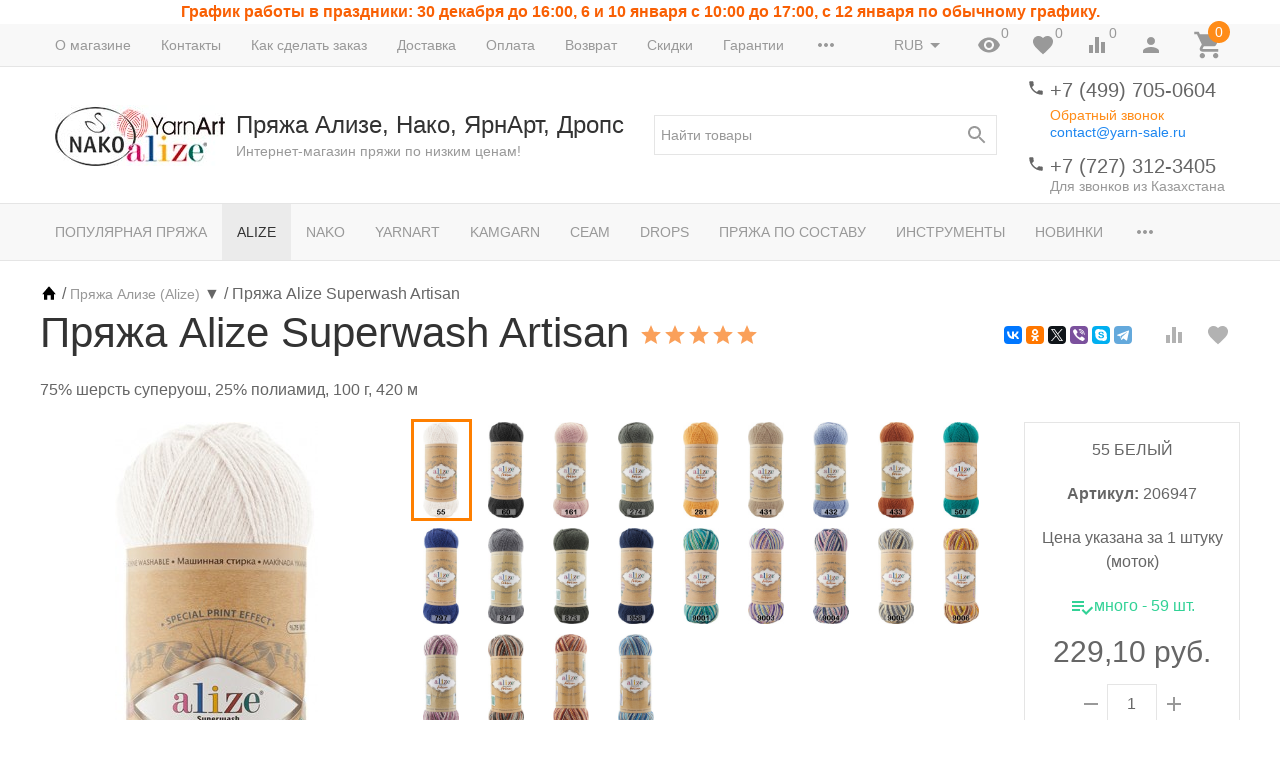

--- FILE ---
content_type: text/html; charset=utf-8
request_url: https://yarn-sale.ru/product/superwash-artisan-alize/
body_size: 51619
content:
<!DOCTYPE html><html lang="ru"><head><title>Пряжа Alize Superwash Artisan купить в Москве недорого, в интернет-магазине Yarn-Sale</title><meta http-equiv="content-type" content="text/html; charset=UTF-8" /><meta http-equiv="x-ua-compatible" content="IE=edge" /><meta name="keywords" content="Пряжа Alize Superwash Artisan, 01 КРЕМОВЫЙ, 11 ЗЕЛЕНЫЙ, 44 ФИОЛЕТОВЫЙ, 51 СЕРО-ГОЛУБОЙ, 55 БЕЛЫЙ, Alize, шерсть, полиамид" /><meta name="description" content="➤ Купить Пряжа Alize Superwash Artisan недорого по цене 229,50 руб. в Москве в интернет-магазине Yarn-Sale. Палитра 40 цветов в карте. Стойкие цвета, 100% Оригинальное качество,️ Быстрая доставка по России, Удобные способы оплаты
" /><meta name="viewport" content="width=device-width, initial-scale=1.0" /><link rel="canonical" href="https://yarn-sale.ru/product/superwash-artisan-alize/" /><link rel="shortcut icon" href="/favicon.ico" /><link href="https://yarn-sale.ru/blog/rss/" rel="alternate" type="application/rss+xml" title="Ализе" /><!-- CSS --><link href="/wa-data/public/site/themes/inspiration/_theme.css?v1.0.3.28" rel="stylesheet" id="theme-css" /><link href="/wa-data/public/site/themes/inspiration/theme.user.css?v1.0.3.28" rel="stylesheet" /><style>.ruble { display: inline-block; } .ruble::first-letter { font-size: 0.001px; } .ruble::after { content: "\20bd"; font-size: 0.985em; }</style><!-- plugin hook: '$wa->css()' --><link href="/wa-apps/shop/plugins/autobadge/css/frontend.min.css?1.7.7" rel="stylesheet">
<!-- end plugin hook: '$wa->css()' --><!-- JS --><script src="/wa-data/public/site/themes/inspiration/js/theme.min.js?v1.0.3.28"></script><script src="/wa-data/public/site/themes/inspiration/theme.icons.min.js?v1.0.3.28" async defer></script><script src="/wa-data/public/site/themes/inspiration/theme.user.js?v1.0.3.28"></script><!-- plugin hook: '$wa->js()' --><script src="/wa-apps/shop/plugins/autobadge/js/jquerycountdowntimer/jquery.countdownTimer.min.js?1.7.7"></script>
<script src="/wa-apps/shop/plugins/autobadge/js/frontend.min.js?1.7.7"></script>
<script src="/wa-apps/shop/plugins/flexdiscount/js/flexdiscountFrontend.min.js?2025.08.46"></script>
<!-- end plugin hook: '$wa->js()' --><!-- plugin hook: '$wa->head()' --><meta property="og:type" content="website">
<meta property="og:title" content="Пряжа Alize Superwash Artisan купить в Москве недорого, в интернет-магазине Yarn-Sale">
<meta property="og:description" content="➤ Купить Пряжа Alize Superwash Artisan недорого по цене 229,50 руб. в Москве в интернет-магазине Yarn-Sale. Палитра 40 цветов в карте. Стойкие цвета, 100% Оригинальное качество,️ Быстрая доставка по России, Удобные способы оплаты
">
<meta property="og:image" content="https://yarn-sale.ru/wa-data/public/shop/products/06/15/1506/images/21550/21550.750x0.jpg">
<meta property="og:url" content="https://yarn-sale.ru/product/superwash-artisan-alize/">
<meta property="product:price:amount" content="229.5">
<meta property="product:price:currency" content="RUB">
<link rel="icon" href="/favicon.ico?v=1558957778" type="image/x-icon" /><meta name="yandex-verification" content="6f41cfd3b96abb93" />
<meta name="yandex-verification" content="d7b6de8ae1dbc29c" />
<meta name="yandex-verification" content="1a1bd82a614307bd" />
<meta name="cmsmagazine" content="ac3933e5a471e077761b57b9372916db" />
<meta name="google-site-verification" content="XhAsHuEGRRVoLLydUQwoGM46jfPrUPyyNft39Q3CIa0" />
<meta name="google-site-verification" content="p3X3-fa0G1g18H8yGz70vmu-di3mHeOV9RdbYd0lVeE" /><!-- end plugin hook: '$wa->head()' -->
<!-- plugin hook: 'frontend_head' --><link rel="stylesheet" href="/wa-apps/shop/plugins/todiscount/css/style.css">    <script src="/wa-content/js/jquery-plugins/jquery.cookie.js" defer></script>
<script src="/wa-apps/shop/plugins/ecommerce/assets/frontend.bundle.js?v=2.10.0" defer></script>
<script>
	(function () {
        var init_deferred = window.ecommerce_plugin_init_deferred = window.ecommerce_plugin_init_deferred || jQuery.Deferred();

		var load_deferred = window.ecommerce_plugin_load_deferred = window.ecommerce_plugin_load_deferred || jQuery.Deferred();
		var plugin_instance_init = jQuery.Deferred();

					plugin_instance_init.then(function () {
				init_deferred.resolve();
			});
		
		$(function () {
			load_deferred.then(function() {
				var ecommerce_state = {"cart_items":[],"is_admin_page":false,"currency":"RUB","cart_add_url":"\/cart\/add\/","cart_save_url":"\/cart\/save\/","cart_delete_url":"\/cart\/delete\/","order_cart_save_url":"\/order\/cart\/save\/","ecommerce_prepare_sku_detail_url":"\/ecommerce_prepare_data\/sku_detail\/","ecommerce_prepare_add_to_cart_url":"\/ecommerce_prepare_data\/add_to_cart\/","ecommerce_prepare_remove_from_cart_url":"\/ecommerce_prepare_data\/remove_from_cart\/","ecommerce_prepare_change_cart_url":"\/ecommerce_prepare_data\/change_cart\/","ecommerce_prepare_products_list":"\/ecommerce_prepare_data\/products_list\/","yandex_purchase_log_url":"\/ecommerce_datalog\/yandex_purchase\/","plugin_config":{"is_plugin_enabled":true,"is_yandex_data_sending_enabled":true,"is_yandex_data_log_enabled":false,"yandex_counter_id":"","yandex_view_product_goal_id":"","yandex_new_order_goal_id":"55922002","is_dynamic_mytarget_remarketing_enabled":false,"is_mytarget_enabled":false,"mytarget_counter_id":"","mytarget_feed_id":"","mytarget_format_id":"MYTARGET_PRODUCT_ID"}};

				window.initEcommercePlugin(ecommerce_state);

				plugin_instance_init.resolve();

                var ecommerce_plugin = window.getEcommercePluginInstance();

                if (ecommerce_plugin._mytarget_ecommerce) {
                    if (window.location.pathname == '/') {
                        ecommerce_plugin._mytarget_ecommerce.setPageType('home');
                        ecommerce_plugin._mytarget_ecommerce.includeMytargetDynamicRemarketing();
                    }
                }
			});
		});
	})();
</script><script type="text/javascript" src="/dp-plugin/config/?v1.22.5"></script>
    <link href="/wa-data/public/shop/plugins/pnotice/css/pnotice.css?v1.5.0-5283681089" rel="stylesheet" />
    <script src="/wa-data/public/shop/plugins/pnotice/js/pnotice.js?v1.5.0-5283681089"></script><script>(function($){$(function(){$.autobadgeFrontend.init({update:'/autobadge/update/',forceParentVisible:'',delayLoading:'',delayLoadingAjax:'1',forceParentRelative:'1',showLoader:'1'});});})(jQuery);</script><link href='/wa-apps/shop/plugins/cityselect/css/suggestions.20.min.css?v=2.0.4' rel='stylesheet'><script src='/wa-apps/shop/plugins/cityselect/js/jquery.suggestions.20.min.js?v2.0.4'></script><link href='/wa-data/public/shop/plugins/cityselect/css/frontend_67c97f7ec3af7.css' rel='stylesheet'><script src='/wa-data/public/shop/plugins/cityselect/js/frontend_67c97f7ec3bb6.js'></script><script>function init_shop_cityselect(){
shop_cityselect.location={"country":"rus","city":"\u041c\u043e\u0441\u043a\u0432\u0430","region":"77","zip":"101000","constraints_street":"","need_detect":true};
shop_cityselect.route_params={"app":"shop","theme":"inspiration","theme_mobile":"inspiration","checkout_version":"1","locale":"ru_RU","ssl_all":"1","title":"","meta_keywords":"","meta_description":"","og_title":"","og_image":"https:\/\/yarn-sale.ru\/wa-data\/public\/site\/themes\/inspiration\/img\/logo.jpg","og_video":"","og_description":"","og_type":"website","og_url":"","url_type":"1","type_id":"0","currency":"RUB","stock_id":"1","public_stocks":"0","drop_out_of_stock":"2","payment_id":"0","shipping_id":"0","ssl":"1","checkout_storefront_id":"0e4d0cbac5201cdf49552ab906b590ac","producttabnav_product_url":"superwash-artisan-alize","module":"frontend","action":"product","plugin":"producttabnav","product_url":"superwash-artisan-alize","cityselect__url":"product\/superwash-artisan-alize\/"};
shop_cityselect.countries=[];
shop_cityselect.iso2to3={"RU":"rus"};
shop_cityselect.language='ru';
shop_cityselect.init('ba18f16afd8107d5fa4f3c2699be4a48ede39911','/','/wa-apps/shop/plugins/cityselect/js/fancybox/','city-settlement','none',1,1,1);
        } if (typeof shop_cityselect !== 'undefined') { init_shop_cityselect() } else { $(document).ready(function () { init_shop_cityselect() }) }</script><script>$(function() {$.flexdiscountFrontend = new FlexdiscountPluginFrontend({urls: {couponAddUrl: '/flexdiscount/couponAdd/',updateDiscountUrl: '/flexdiscount/update/',refreshCartUrl: '/flexdiscount/cartUpdate/',deleteUrl: '/flexdiscount/couponDelete/',cartSaveUrl: {shop: '/cart/save/',plugin: '/my/'},cartDeleteUrl: {shop: '/cart/delete/',plugin: '/my/'},cartAddUrl: {shop: '/cart/add/',plugin: '/my/'}},updateInfoblocks: 1,hideDefaultAffiliateBlock: '',ss8forceUpdate: '0',addAffiliateBlock: 0,loaderType: 'loader1',locale: 'ru_RU',settings: {"enable_frontend_cart_hook":1},ss8UpdateAfterPayment: 0,shopVersion: '11.6.0.1130'});});</script><style>
    .product-groups {
	position: relative;
	margin-top: 15px;
}

.product-group {
	margin-bottom: 10px;
}

.product-group__title {
	font-weight: 700;
	color: #4d4d4d;
	margin-bottom: 10px;
	font-size: 14px;
}

.product-group__items-wrapper {
	overflow: hidden;
	transition: max-height 0.2s ease;
}

.product-group__toggler {
	text-align:center;
}

.product-group__toggler-btn {
	border-bottom: 1px dashed;
	cursor: pointer;
}

.product-group__toggler-btn::before {
	content: 'Показать ещё'
}

.product-group__items-wrapper--show + .product-group__toggler .product-group__toggler-btn::before {
	content: 'Скрыть'
}

.product-group-links,
.product-group-photos,
.product-group-colors {
	display: flex;
	flex-wrap: wrap;
	position: relative;
}

.product-group__item {
	display: flex;
	position: relative;
	justify-content: center;
	align-items: center;
	color: #808080;
	font-size: 15px;
	font-weight: 700;
	line-height: 25px; /*2*/
	text-align: center;
	margin: 0 10px 10px 0;
	transition: background-color .3s ease, box-shadow .3s ease;
	border: 2px solid #e5e5e5;
	border-radius: 5px;
	text-decoration: none;
	overflow: hidden;
	width: 166px;
    min-height: 36px;
}
}

.product-group__item:hover,
.product-group__item:focus {
	color: #808080;
	background-color: #fafafa;
	border-color: #f2994a;
	text-decoration:none;
}

.product-group__item.product-group__item--active {
	color: #f2994a;
	border-color: #f2994a;
}

.product-group__item.product-group-links__item {
	padding: 0 8px;
}

.product-group-photos__image {
	width: 100%;
	border-radius: 3px;
}

.product-group__item.product-group-colors__item {
	font-size: 0;
	width: 34px;
	height: 34px;
	padding: 0;
	border-radius: 50%;
}

.product-group__item.product-group-colors__item:hover,
.product-group__item.product-group-colors__item:focus {
	border-color: #f2994a;
}

.product-group__item--active.product-group-colors__item--active {
	border-color: #f2994a;
}

a:hover {
	color: #f2994a;
	text-decoration:none;
}
.product-group__title {
	}

		.product-group__items-wrapper--links {
		max-height: 132px;
	}

	.product-group__items-wrapper--photos {
		max-height: 222px;
	}

	.product-group__items-wrapper--colors {
		max-height: 144px;
	}

.product-group__item.product-group-links__item {
				}

.product-group__item.product-group-links__item:hover,
.product-group__item.product-group-links__item:focus {
			border-color: #f2994a;
	}

.product-group__item--active.product-group-links__item--active {
	}

.product-group__item.product-group-photos__item {
				}

.product-group__item--active.product-group-photos__item--active {
	}

.product-group-photos__image {
	}

.product-group__item.product-group-colors__item {
			}

.product-group__item.product-group-colors__item:hover {
	}

.product-group__item--active.product-group-colors__item--active {
	}
</style>    <meta name="robots" content="index, follow"/>
<!-- end plugin hook: 'frontend_head' --><link href="/wa-apps/projectfactory/css/forms/forms.css" rel="stylesheet" type="text/css"><script src="/wa-data/public/shop/themes/inspiration/lazysizes.min.js"></script><link rel="stylesheet" href="/wa-data/public/shop/themes/inspiration/user.css" /><script src="/wa-data/public/shop/themes/inspiration/user.js"></script></head><body>
<!-- Yandex.Metrika counter -->
<script type="text/javascript">
    (function(m,e,t,r,i,k,a){
        m[i]=m[i]||function(){(m[i].a=m[i].a||[]).push(arguments)};
        m[i].l=1*new Date();
        for (var j = 0; j < document.scripts.length; j++) {if (document.scripts[j].src === r) { return; }}
        k=e.createElement(t),a=e.getElementsByTagName(t)[0],k.async=1,k.src=r,a.parentNode.insertBefore(k,a)
    })(window, document,'script','https://mc.yandex.ru/metrika/tag.js?id=53179450', 'ym');

    ym(53179450, 'init', {ssr:true, webvisor:true, clickmap:true, ecommerce:"dataLayer", accurateTrackBounce:true, trackLinks:true});
</script>
<noscript><div><img src="https://mc.yandex.ru/watch/53179450" style="position:absolute; left:-9999px;" alt="" /></div></noscript>
<!-- /Yandex.Metrika counter -->

<div id="wrapper" style="width: auto;margin: 0 auto;color: #f96004;font-weight: bold;"><div class="top-panel"><div class="frame"><!--<div class="h3" style="text-align: center;">7 марта офис работает до 18:00. 8 марта офис магазина не работает.</div>-->
<div class="h3" style="text-align: center;">График работы в праздники: 30 декабря до 16:00, 6 и 10 января с 10:00 до 17:00, с 12 января по обычному графику.</div> 
</div></div></div><div class="microdata" style="display: none"><div itemscope itemtype="http://schema.org/WebSite"><link itemprop="url" href="https://yarn-sale.ru" /><form itemprop="potentialAction" itemscope itemtype="http://schema.org/SearchAction"><meta itemprop="target" content="https://yarn-sale.ru/search/?query={query}" /><input itemprop="query-input" type="text" name="query" /><input type="submit" /></form></div></div><div class="uk-wrapper"><header class="globalheader"><div class="uk-visible@m" data-uk-menu="align: top"><div class="uk-bar-container uk-bar-muted uk-bar-small uk-bar-top uk-position-relative uk-position-z-index"><div class="uk-container"><div class="uk-bar uk-flex-middle"><div class="uk-bar-group uk-width-expand"><div class="uk-width-expand uk-overflow-hidden"><ul class="uk-pages uk-bar-nav uk-menu-dropdown uk-menu-default" data-uk-menu-more="label: <span data-uk-icon='more_horiz'></span>"><li class="brach-id-7"><a href="/o-magazine/">О магазине</a></li><li class="brach-id-4"><a href="/contats/">Контакты</a></li><li class="brach-id-3"><a href="/kak-sdelat-zakaz/">Как сделать заказ</a></li><li class="brach-id-1"><a href="/dostavka/">Доставка</a></li><li class="brach-id-2"><a href="/oplata/">Оплата</a></li><li class="brach-id-5"><a href="/vozvrat/">Возврат</a></li><li class="brach-id-6"><a href="/skidki/">Скидки</a></li><li class="brach-id-10"><a href="/garantii/">Гарантии</a></li><li class="brach-id-11"><a href="/vopros-otvet/">Вопрос-ответ</a></li><li class="brach-id-12"><a href="/personal/">Соглашение об использовании персональных данных</a></li><li class="brach-id-13"><a href="/calc/">Калькулятор</a></li><li class="brach-id-15"><a href="/payment_policy/">Политика проведения платежей картами, вупущенными за пределами РФ</a></li><li class="brach-id-16"><a href="/besplatnaya-dostavka-tovarov-syeam/">Бесплатная доставка товаров СЕАМ.</a></li><li class="brach-id-50"><a href="/reviews/">Отзывы</a></li></ul></div></div><div class="uk-bar-group "><div class="uk-menu-dropdown uk-menu-default"><div class="uk-parent uk-flex uk-flex-middle"><a class="uk-currency-toggle uk-bar-toggle" href="#"><span>RUB</span><span data-uk-icon="arrow_drop_down"></span></a><ul style="width: auto;"><li class="uk-active"><a href="?currency=RUB" rel="nofollow" onclick="this.href = location.href + (location.href.indexOf('?') == -1 ? this.getAttribute('href') : this.getAttribute('href').replace('?', '&'))">RUB</a></li><li><a href="?currency=KZT" rel="nofollow" onclick="this.href = location.href + (location.href.indexOf('?') == -1 ? this.getAttribute('href') : this.getAttribute('href').replace('?', '&'))">KZT</a></li><li><a href="?currency=EUR" rel="nofollow" onclick="this.href = location.href + (location.href.indexOf('?') == -1 ? this.getAttribute('href') : this.getAttribute('href').replace('?', '&'))">EUR</a></li><li><a href="?currency=USD" rel="nofollow" onclick="this.href = location.href + (location.href.indexOf('?') == -1 ? this.getAttribute('href') : this.getAttribute('href').replace('?', '&'))">USD</a></li></ul></div></div><a class="uk-viewed-toggle uk-bar-toggle" href="/search/?list=viewed"><span class="uk-position-relative" data-uk-icon="visibility"><span class="uk-viewed-count uk-position-absolute uk-position-z-index" style="top:0px;left:24px;">0</span></span></a><a class="uk-favorite-toggle uk-bar-toggle" href="/search/?list=favorite"><span class="uk-position-relative" data-uk-icon="favorite"><span class="uk-favorite-count uk-position-absolute uk-position-z-index" style="top:0px;left:24px;">0</span></span></a><a class="uk-compare-toggle uk-bar-toggle" href="/compare/"><span class="uk-position-relative" data-uk-icon="equalizer"><span class="uk-compare-count uk-position-absolute uk-position-z-index" style="top:0px;left:24px;">0</span></span></a><a class="uk-account-toggle uk-bar-toggle" href="/login/" data-uk-icon="person" data-uk-auth="media:@m"></a><a class="uk-cart-toggle uk-bar-toggle empty" href="/cart/" data-uk-cart-toggle="animation: uk-slideshow-scale-out" data-uk-toggle="target: #uk-cart-target; mode: hover"><span class="uk-position-relative" data-uk-icon="icon: shopping_cart; ratio: 1.3333333334"><span class="cart-count uk-badge uk-border-circle uk-position-absolute uk-position-z-index" style="top:-8px;left:15px;">0</span></span></a></div></div></div></div><div class="uk-bar-container uk-bar-overlay-light uk-padding-small uk-padding-remove-horizontal"><div class="uk-container"><div class="uk-bar uk-flex-middle"><div class="uk-bar-group "><div class="uk-bar-item uk-logo"><a class="uk-link-reset" href="/"><div class="uk-grid uk-grid-small uk-flex-nowrap uk-flex-middle"><div><img class="uk-logo-image" src="/wa-data/public/shop/themes/inspiration/img/1x1pxl.png" data-uk-img  data-src="/wa-data/public/site/themes/inspiration/img/logo.jpg?v1561982358?v1.0.3.28" alt="Пряжа Ализе, Нако, ЯрнАрт, Дропс" style="max-width:350px;max-height:100px;"></div><div><div class="uk-logo-title uk-h3 uk-margin-remove">Пряжа Ализе, Нако, ЯрнАрт, Дропс</div><div class="uk-logo-tagline uk-text-small uk-text-muted">Интернет-магазин пряжи по низким ценам!</div></div></div></a></div></div><div class="uk-bar-group uk-flex-center uk-width-expand"><div class="uk-bar-item uk-width-1-1"><form class="uk-search uk-search-default uk-width-1-1" action="/search/"><button class="uk-search-icon uk-search-icon-flip" data-uk-icon="search"></button><input class="uk-search-input" name="query" type="search" placeholder="Найти товары" value="" data-uk-shop-autocomplete data-max-shown="5" data-label="Показать все"></form></div></div><div class="uk-bar-group uk-flex-column "><div class="uk-bar-item"><div class="uk-phone uk-flex uk-flex-nowrap"><div><span class="uk-contact-icon" data-uk-icon="icon: phone; ratio: 0.75"></span></div><div><div class="ya-phone-1 uk-contact uk-link-reset uk-text-nowrap"><a href="tel:+74997050604">+7 (499) 705-0604</a></div><div class="uk-contact-note uk-text-muted uk-link-muted"><a href="#" class="call-back-button" style="display:block; margin-top: 5px; color: #ff8c18">Обратный звонок</a></div><a href="mailto:contact@yarn-sale.ru">contact@yarn-sale.ru</a></div></div></div><div class="uk-bar-item uk-bar-item-divider-small"></div><div class="uk-bar-item"><div class="uk-phone uk-flex uk-flex-nowrap"><div><span class="uk-contact-icon" data-uk-icon="icon: phone; ratio: 0.75"></span></div><div><div class="ya-phone-2 uk-contact uk-link-reset uk-text-nowrap"><a href="tel:+77273123405">+7 (727) 312-3405</a></div><div class="uk-contact-note uk-text-muted uk-link-muted">Для звонков из Казахстана</div></div></div></div></div></div></div></div><div class="uk-bar-container uk-bar-muted uk-bar-medium uk-bar-middle"><div class="uk-container"><div class="uk-bar uk-flex-middle"><div class="uk-bar-group uk-width-1-1"><div class="uk-width-expand uk-overflow-hidden"><ul class="uk-categories uk-bar-nav uk-menu-dropdown uk-menu-default" data-uk-menu-more="label: <span data-uk-icon='more_horiz'></span>"><li class="brach-id-279"><a href="/category/bestsellers/">Популярная пряжа</a></li><li class="brach-id-10 uk-active"><a href="/category/pryazha-alize/">Alize</a></li><li class="brach-id-9"><a href="/category/pryazha-nako/">Nako</a></li><li class="brach-id-15"><a href="/category/pryazha-yarnart/">YarnArt</a></li><li class="brach-id-282"><a href="/category/kamgarn/">Kamgarn</a></li><li class="brach-id-271"><a href="/category/seam/">Сеам</a></li><li class="brach-id-39"><a href="/category/pryazha-drops/">Drops</a></li><li class="brach-id-45 uk-parent"><a href="/category/pryazha-po-sostavu/">Пряжа по составу</a><ul><li class="brach-id-46"><a href="/category/pryazha-akril/">Пряжа Акрил</a></li><li class="brach-id-47 uk-parent"><a href="/category/pryazha-alpaka/">Пряжа Альпака</a><ul><li class="brach-id-48"><a href="/category/pryazha-alpaka-shelk/">Пряжа Альпака, шелк</a></li><li class="brach-id-49"><a href="/category/pryazha-alpaka-sherst/">Пряжа Альпака, шерсть</a></li></ul></li><li class="brach-id-50"><a href="/category/pryazha-bambuk/">Пряжа Бамбук</a></li><li class="brach-id-272 uk-parent"><a href="/category/pryazha-viskoza/">Пряжа Вискоза</a><ul><li class="brach-id-278"><a href="/category/pryazha-sherst-akril-viskoza/">Пряжа шерсть, акрил, вискоза</a></li><li class="brach-id-277"><a href="/category/pryazha-alpaka-viskoza/">Пряжа альпака, вискоза</a></li><li class="brach-id-276"><a href="/category/pryazha-viskoza-poliamid/">Пряжа вискоза, полиамид</a></li><li class="brach-id-275"><a href="/category/pryazha-sherst-viskoza/">Пряжа шерсть, вискоза</a></li><li class="brach-id-274"><a href="/category/pryazha-len-viskoza/">Пряжа лен, вискоза</a></li><li class="brach-id-273"><a href="/category/pryazha-khlopok-viskoza/">Пряжа хлопок, вискоза</a></li></ul></li><li class="brach-id-51"><a href="/category/pryazha-lyureks/">Пряжа Люрекс</a></li><li class="brach-id-52"><a href="/category/pryazha-mikropoliester/">Пряжа Микрополиэстер</a></li><li class="brach-id-53 uk-parent"><a href="/category/pryazha-mokher/">Пряжа Мохер</a><ul><li class="brach-id-57"><a href="/category/pryazha-mokher-sherst/">Пряжа мохер, шерсть</a></li><li class="brach-id-56"><a href="/category/pryazha-mokher-shelk/">Пряжа мохер, шелк</a></li><li class="brach-id-55"><a href="/category/pryazha-mokher-poliamid/">Пряжа мохер, полиамид</a></li><li class="brach-id-54"><a href="/category/pryazha-mokher-akril/">Пряжа мохер, акрил</a></li></ul></li><li class="brach-id-58"><a href="/category/pryazha-payetki/">Пряжа Пайетки</a></li><li class="brach-id-59"><a href="/category/pryazha-poliamid/">Пряжа Полиамид</a></li><li class="brach-id-70 uk-parent"><a href="/category/pryazha-poliester/">Пряжа Полиэстер</a><ul><li class="brach-id-71"><a href="/category/pryazha-100-poliester-pompon/">Пряжа 100% полиэстер, помпон</a></li></ul></li><li class="brach-id-60 uk-parent"><a href="/category/pryazha-khlopok/">Пряжа Хлопок</a><ul><li class="brach-id-62"><a href="/category/pryazha-khlopok-viskoza/">Пряжа хлопок, вискоза</a></li><li class="brach-id-61"><a href="/category/pryazha-khlopok-akril/">Пряжа хлопок, акрил</a></li></ul></li><li class="brach-id-63 uk-parent"><a href="/category/pryazha-sherst/">Пряжа Шерсть</a><ul><li class="brach-id-69"><a href="/category/pryazha-sherst-shelk/">Пряжа шерсть, шелк</a></li><li class="brach-id-68"><a href="/category/pryazha-sherst-khlopok/">Пряжа шерсть, хлопок</a></li><li class="brach-id-67"><a href="/category/pryazha-sherst-poliamid/">Пряжа шерсть, полиамид</a></li><li class="brach-id-66"><a href="/category/pryazha-sherst-viskoza/">Пряжа шерсть, вискоза</a></li><li class="brach-id-65"><a href="/category/pryazha-sherst-bambuk/">Пряжа шерсть, бамбук</a></li><li class="brach-id-64"><a href="/category/pryazha-sherst-akril/">Пряжа шерсть, акрил</a></li></ul></li></ul></li><li class="brach-id-11 uk-parent"><a href="/category/instrumenty/">Инструменты</a><ul><li class="brach-id-33"><a href="/category/aksessuary-dlya-shitya/">Аксессуары для шитья</a></li><li class="brach-id-38"><a href="/category/vyazalnye-mashiny/">Вязальные машины</a></li><li class="brach-id-27"><a href="/category/igly-bulavki/">Иглы, булавки</a></li><li class="brach-id-26"><a href="/category/instrumenty-dlya-vyshivaniya/">Инструменты для вышивания</a></li><li class="brach-id-35"><a href="/category/instrumenty-dlya-pleteniya/">Инструменты для плетения</a></li><li class="brach-id-25 uk-parent"><a href="/category/korobki-konteynery-sumki/">Коробки, контейнеры, сумки, футляры</a><ul><li class="brach-id-40"><a href="/category/sumka-dlya-vyazaniya/">Сумки для рукоделия</a></li></ul></li><li class="brach-id-30 uk-parent"><a href="/category/kryuchki-dlya-vyazaniya/">Крючки</a><ul><li class="brach-id-44"><a href="/category/nabory-kryuchkov/">Наборы крючков</a></li></ul></li><li class="brach-id-34"><a href="/category/lineyki-izmeriteli/">Линейки, измерители</a></li><li class="brach-id-29"><a href="/category/markery-breloki/">Маркеры, брелки</a></li><li class="brach-id-31"><a href="/category/vsparyvateli-nitkovdevateli/">Нитковдеватели</a></li><li class="brach-id-32"><a href="/category/nozhnitsy-shila-perforatory/">Ножницы, шила, перфораторы</a></li><li class="brach-id-42"><a href="/category/pugovitsy/">Пуговицы</a></li><li class="brach-id-18 uk-parent"><a href="/category/spitsy/">Спицы</a><ul><li class="brach-id-20"><a href="/category/spitsy-pryamye/">Спицы прямые</a></li><li class="brach-id-21"><a href="/category/spitsy-krugovye/">Спицы круговые</a></li><li class="brach-id-19"><a href="/category/spitsy-chulochnye/">Спицы чулочные</a></li><li class="brach-id-37"><a href="/category/spitsy-s-fiksatorami/">Спицы с фиксаторами</a></li><li class="brach-id-43"><a href="/category/spitsy-vspomogatelnye/">Спицы вспомогательные</a></li><li class="brach-id-22"><a href="/category/nabory-spits/">Наборы для вязания</a></li><li class="brach-id-23"><a href="/category/dopolnenitelnye-elementy/">Съемные спицы и аксессуары</a></li></ul></li><li class="brach-id-24"><a href="/category/ustroystva-i-prisposobleniya/">Устройства и приспособления</a></li><li class="brach-id-28"><a href="/category/ukhod-za-izdeliyami/">Уход за изделиями</a></li></ul></li><li class="brach-id-13"><a href="/category/novinki/">Новинки</a></li><li class="brach-id-12"><a href="/category/zhurnaly-po-vyazaniyu/">Журналы, игры</a></li><li class="brach-id-16"><a href="/category/katalogi/">Каталоги</a></li><li class="brach-id-14"><a href="/category/sale/">Распродажа</a></li></ul></div></div></div></div></div><div class="uk-bar-container uk-bar-muted uk-bar-medium uk-bar-top uk-bar-sticky" data-uk-sticky="animation: uk-animation-slide-top"><div class="uk-container"><div class="uk-bar uk-flex-middle"><div class="uk-bar-group "><ul class="uk-categories uk-bar-nav uk-menu-dropdown uk-menu-icons" data-menu="&lt;ul class=&quot;uk-menu-dropbar uk-menu-dropbar--custom&quot;&gt;&lt;li class=&quot;brach-id-279&quot;&gt;&lt;a href=&quot;/category/bestsellers/&quot;&gt;Популярная пряжа&lt;/a&gt;&lt;/li&gt;&lt;li class=&quot;brach-id-10 uk-active&quot;&gt;&lt;a href=&quot;/category/pryazha-alize/&quot;&gt;Alize&lt;/a&gt;&lt;/li&gt;&lt;li class=&quot;brach-id-9&quot;&gt;&lt;a href=&quot;/category/pryazha-nako/&quot;&gt;Nako&lt;/a&gt;&lt;/li&gt;&lt;li class=&quot;brach-id-15&quot;&gt;&lt;a href=&quot;/category/pryazha-yarnart/&quot;&gt;YarnArt&lt;/a&gt;&lt;/li&gt;&lt;li class=&quot;brach-id-282&quot;&gt;&lt;a href=&quot;/category/kamgarn/&quot;&gt;Kamgarn&lt;/a&gt;&lt;/li&gt;&lt;li class=&quot;brach-id-271&quot;&gt;&lt;a href=&quot;/category/seam/&quot;&gt;Сеам&lt;/a&gt;&lt;/li&gt;&lt;li class=&quot;brach-id-39&quot;&gt;&lt;a href=&quot;/category/pryazha-drops/&quot;&gt;Drops&lt;/a&gt;&lt;/li&gt;&lt;li class=&quot;brach-id-45 uk-parent&quot;&gt;&lt;a href=&quot;/category/pryazha-po-sostavu/&quot;&gt;Пряжа по составу&lt;/a&gt;&lt;ul&gt;&lt;li class=&quot;brach-id-46&quot;&gt;&lt;a href=&quot;/category/pryazha-akril/&quot;&gt;Пряжа Акрил&lt;/a&gt;&lt;/li&gt;&lt;li class=&quot;brach-id-47&quot;&gt;&lt;a href=&quot;/category/pryazha-alpaka/&quot;&gt;Пряжа Альпака&lt;/a&gt;&lt;/li&gt;&lt;li class=&quot;brach-id-50&quot;&gt;&lt;a href=&quot;/category/pryazha-bambuk/&quot;&gt;Пряжа Бамбук&lt;/a&gt;&lt;/li&gt;&lt;li class=&quot;brach-id-272&quot;&gt;&lt;a href=&quot;/category/pryazha-viskoza/&quot;&gt;Пряжа Вискоза&lt;/a&gt;&lt;/li&gt;&lt;li class=&quot;brach-id-51&quot;&gt;&lt;a href=&quot;/category/pryazha-lyureks/&quot;&gt;Пряжа Люрекс&lt;/a&gt;&lt;/li&gt;&lt;li class=&quot;brach-id-52&quot;&gt;&lt;a href=&quot;/category/pryazha-mikropoliester/&quot;&gt;Пряжа Микрополиэстер&lt;/a&gt;&lt;/li&gt;&lt;li class=&quot;brach-id-53&quot;&gt;&lt;a href=&quot;/category/pryazha-mokher/&quot;&gt;Пряжа Мохер&lt;/a&gt;&lt;/li&gt;&lt;li class=&quot;brach-id-58&quot;&gt;&lt;a href=&quot;/category/pryazha-payetki/&quot;&gt;Пряжа Пайетки&lt;/a&gt;&lt;/li&gt;&lt;li class=&quot;brach-id-59&quot;&gt;&lt;a href=&quot;/category/pryazha-poliamid/&quot;&gt;Пряжа Полиамид&lt;/a&gt;&lt;/li&gt;&lt;li class=&quot;brach-id-70&quot;&gt;&lt;a href=&quot;/category/pryazha-poliester/&quot;&gt;Пряжа Полиэстер&lt;/a&gt;&lt;/li&gt;&lt;li class=&quot;brach-id-60&quot;&gt;&lt;a href=&quot;/category/pryazha-khlopok/&quot;&gt;Пряжа Хлопок&lt;/a&gt;&lt;/li&gt;&lt;li class=&quot;brach-id-63&quot;&gt;&lt;a href=&quot;/category/pryazha-sherst/&quot;&gt;Пряжа Шерсть&lt;/a&gt;&lt;/li&gt;&lt;/ul&gt;&lt;/li&gt;&lt;li class=&quot;brach-id-11 uk-parent&quot;&gt;&lt;a href=&quot;/category/instrumenty/&quot;&gt;Инструменты&lt;/a&gt;&lt;ul&gt;&lt;li class=&quot;brach-id-33&quot;&gt;&lt;a href=&quot;/category/aksessuary-dlya-shitya/&quot;&gt;Аксессуары для шитья&lt;/a&gt;&lt;/li&gt;&lt;li class=&quot;brach-id-38&quot;&gt;&lt;a href=&quot;/category/vyazalnye-mashiny/&quot;&gt;Вязальные машины&lt;/a&gt;&lt;/li&gt;&lt;li class=&quot;brach-id-27&quot;&gt;&lt;a href=&quot;/category/igly-bulavki/&quot;&gt;Иглы, булавки&lt;/a&gt;&lt;/li&gt;&lt;li class=&quot;brach-id-26&quot;&gt;&lt;a href=&quot;/category/instrumenty-dlya-vyshivaniya/&quot;&gt;Инструменты для вышивания&lt;/a&gt;&lt;/li&gt;&lt;li class=&quot;brach-id-35&quot;&gt;&lt;a href=&quot;/category/instrumenty-dlya-pleteniya/&quot;&gt;Инструменты для плетения&lt;/a&gt;&lt;/li&gt;&lt;li class=&quot;brach-id-25&quot;&gt;&lt;a href=&quot;/category/korobki-konteynery-sumki/&quot;&gt;Коробки, контейнеры, сумки, футляры&lt;/a&gt;&lt;/li&gt;&lt;li class=&quot;brach-id-30&quot;&gt;&lt;a href=&quot;/category/kryuchki-dlya-vyazaniya/&quot;&gt;Крючки&lt;/a&gt;&lt;/li&gt;&lt;li class=&quot;brach-id-34&quot;&gt;&lt;a href=&quot;/category/lineyki-izmeriteli/&quot;&gt;Линейки, измерители&lt;/a&gt;&lt;/li&gt;&lt;li class=&quot;brach-id-29&quot;&gt;&lt;a href=&quot;/category/markery-breloki/&quot;&gt;Маркеры, брелки&lt;/a&gt;&lt;/li&gt;&lt;li class=&quot;brach-id-31&quot;&gt;&lt;a href=&quot;/category/vsparyvateli-nitkovdevateli/&quot;&gt;Нитковдеватели&lt;/a&gt;&lt;/li&gt;&lt;li class=&quot;brach-id-32&quot;&gt;&lt;a href=&quot;/category/nozhnitsy-shila-perforatory/&quot;&gt;Ножницы, шила, перфораторы&lt;/a&gt;&lt;/li&gt;&lt;li class=&quot;brach-id-42&quot;&gt;&lt;a href=&quot;/category/pugovitsy/&quot;&gt;Пуговицы&lt;/a&gt;&lt;/li&gt;&lt;li class=&quot;brach-id-18&quot;&gt;&lt;a href=&quot;/category/spitsy/&quot;&gt;Спицы&lt;/a&gt;&lt;/li&gt;&lt;li class=&quot;brach-id-24&quot;&gt;&lt;a href=&quot;/category/ustroystva-i-prisposobleniya/&quot;&gt;Устройства и приспособления&lt;/a&gt;&lt;/li&gt;&lt;li class=&quot;brach-id-28&quot;&gt;&lt;a href=&quot;/category/ukhod-za-izdeliyami/&quot;&gt;Уход за изделиями&lt;/a&gt;&lt;/li&gt;&lt;/ul&gt;&lt;/li&gt;&lt;li class=&quot;brach-id-13&quot;&gt;&lt;a href=&quot;/category/novinki/&quot;&gt;Новинки&lt;/a&gt;&lt;/li&gt;&lt;li class=&quot;brach-id-12&quot;&gt;&lt;a href=&quot;/category/zhurnaly-po-vyazaniyu/&quot;&gt;Журналы, игры&lt;/a&gt;&lt;/li&gt;&lt;li class=&quot;brach-id-16&quot;&gt;&lt;a href=&quot;/category/katalogi/&quot;&gt;Каталоги&lt;/a&gt;&lt;/li&gt;&lt;li class=&quot;brach-id-14&quot;&gt;&lt;a href=&quot;/category/sale/&quot;&gt;Распродажа&lt;/a&gt;&lt;/li&gt;&lt;/ul&gt;"><li class="uk-parent"><a class="menu-trigger" href="#">Категории</a></li></ul></div><div class="uk-bar-group uk-width-expand"><div class="uk-bar-item uk-width-1-1"><form class="uk-search uk-search-default uk-width-1-1" action="/search/"><button class="uk-search-icon uk-search-icon-flip" data-uk-icon="search"></button><input class="uk-search-input" name="query" type="search" placeholder="Найти товары" value="" data-uk-shop-autocomplete data-max-shown="5" data-label="Показать все"></form></div></div><div class="uk-bar-group "><div class="uk-bar-item"><div class="uk-phone uk-flex uk-flex-nowrap"><div><span class="uk-contact-icon" data-uk-icon="icon: phone; ratio: 0.75"></span></div><div><div class="ya-phone-1 uk-contact uk-link-reset uk-text-nowrap"><a href="tel:+74997050604">+7 (499) 705-0604</a></div><div class="uk-contact-note uk-text-muted uk-link-muted"><a href="#" class="call-back-button" style="display:block; margin-top: 5px; color: #ff8c18">Обратный звонок</a></div><a href="mailto:contact@yarn-sale.ru">contact@yarn-sale.ru</a></div></div></div><a class="uk-cart-toggle uk-bar-toggle empty" href="/cart/" data-uk-cart-toggle="animation: uk-slideshow-scale-out" data-uk-toggle="target: #uk-cart-target; mode: hover"><span class="uk-position-relative" data-uk-icon="icon: shopping_cart; ratio: 1.3333333334"><span class="cart-count uk-badge uk-border-circle uk-position-absolute uk-position-z-index" style="top:-8px;left:15px;">0</span></span></a></div></div></div></div></div><!-- plugin hook: 'frontend_header' --><!-- end plugin hook: 'frontend_header' -->

</header><div class="maincontent uk-section uk-section-xsmall"><div class="container uk-container"><div id="page-content" class="uk-grid"><main class="content uk-content uk-width-expand" data-uk-height-viewport="expand: true" itemscope itemtype="http://schema.org/WebPage"><div class="uk-panel uk-panel-box">	<script>
		window.breadcrumbsPlugin = {
			breadcrumbs: [{"name":"<span class=\"breadcrumbs-plugin__home-icon\"><\/span>","url":"\/","arrow":null,"itemprop_name":"\u0413\u043b\u0430\u0432\u043d\u0430\u044f"},{"id":"10","name":"\u041f\u0440\u044f\u0436\u0430 \u0410\u043b\u0438\u0437\u0435 (Alize)","url":"\/category\/pryazha-alize\/","brothers":[{"id":"279","name":"\u041f\u043e\u043f\u0443\u043b\u044f\u0440\u043d\u0430\u044f \u043f\u0440\u044f\u0436\u0430","url":"bestsellers","full_url":"bestsellers","type":"0","brothers":[],"frontend_url":"\/category\/bestsellers\/"},{"id":"9","name":"\u041f\u0440\u044f\u0436\u0430 \u041d\u0410\u041a\u041e (NAKO)","url":"pryazha-nako","full_url":"pryazha-nako","type":"0","brothers":[],"frontend_url":"\/category\/pryazha-nako\/"},{"id":"15","name":"\u041f\u0440\u044f\u0436\u0430 YarnArt (\u042f\u0440\u043d\u0410\u0440\u0442)","url":"pryazha-yarnart","full_url":"pryazha-yarnart","type":"0","brothers":[],"frontend_url":"\/category\/pryazha-yarnart\/"},{"id":"282","name":"\u041f\u0440\u044f\u0436\u0430 Kamgarn","url":"kamgarn","full_url":"kamgarn","type":"0","brothers":[],"frontend_url":"\/category\/kamgarn\/"},{"id":"271","name":"\u041f\u0440\u044f\u0436\u0430 \u0421\u0435\u0430\u043c","url":"seam","full_url":"seam","type":"0","brothers":[],"frontend_url":"\/category\/seam\/"},{"id":"39","name":"\u041f\u0440\u044f\u0436\u0430 \u0414\u0440\u043e\u043f\u0441 (DROPS)","url":"pryazha-drops","full_url":"pryazha-drops","type":"0","brothers":[],"frontend_url":"\/category\/pryazha-drops\/"},{"id":"45","name":"\u041f\u0440\u044f\u0436\u0430 \u043f\u043e \u0441\u043e\u0441\u0442\u0430\u0432\u0443","url":"pryazha-po-sostavu","full_url":"pryazha-po-sostavu","type":"1","brothers":[],"frontend_url":"\/category\/pryazha-po-sostavu\/"},{"id":"11","name":"\u041f\u0440\u0438\u0441\u043f\u043e\u0441\u043e\u0431\u043b\u0435\u043d\u0438\u044f \u0434\u043b\u044f \u0432\u044f\u0437\u0430\u043d\u0438\u044f","url":"instrumenty","full_url":"instrumenty","type":"0","brothers":[],"frontend_url":"\/category\/instrumenty\/"},{"id":"13","name":"\u041d\u043e\u0432\u0438\u043d\u043a\u0438","url":"novinki","full_url":"novinki","type":"0","brothers":[],"frontend_url":"\/category\/novinki\/"},{"id":"12","name":"\u0416\u0443\u0440\u043d\u0430\u043b\u044b \u043f\u043e \u0432\u044f\u0437\u0430\u043d\u0438\u044e","url":"zhurnaly-po-vyazaniyu","full_url":"zhurnaly-po-vyazaniyu","type":"0","brothers":[],"frontend_url":"\/category\/zhurnaly-po-vyazaniyu\/"},{"id":"16","name":"\u041a\u0430\u0442\u0430\u043b\u043e\u0433\u0438 \u043f\u0440\u044f\u0436\u0438","url":"katalogi","full_url":"katalogi","type":"0","brothers":[],"frontend_url":"\/category\/katalogi\/"},{"id":"14","name":"\u0420\u0430\u0441\u043f\u0440\u043e\u0434\u0430\u0436\u0430 \u043f\u0440\u044f\u0436\u0438","url":"sale","full_url":"sale","type":"0","brothers":[],"frontend_url":"\/category\/sale\/"}]}],
			current_page_item: {"name":"\u041f\u0440\u044f\u0436\u0430 Alize Superwash Artisan","url":"\/product\/superwash-artisan-alize\/"},
			show_subcategories: true,
			show_subcategories_on_hover: false,
		};
	</script>

	<script src="/wa-apps/shop/plugins/breadcrumbs/js/breadcrumbs.js?v=2.12.0"></script>
	<link rel="stylesheet" href="/wa-data/public/shop/themes/inspiration/breadcrumbs_plugin.css?v=1580892854">

	<div itemscope itemtype="http://schema.org/BreadcrumbList" class="breadcrumbs-plugin breadcrumbs">
							
			<div itemprop="itemListElement" itemscope itemtype="http://schema.org/ListItem"
					class="js-breadcrumbs-plugin__item-wrapper breadcrumbs-plugin__item-wrapper"
					data-breadcrumbs_index="0"
			>

				
				<a href="/" itemprop="item" class="breadcrumbs-plugin__item breadcrumbs-plugin__item_href">
											<span class="breadcrumbs-plugin__item__label">
							<span class="breadcrumbs-plugin__home-icon"></span>
						</span>
						<span itemprop="name" class="breadcrumbs-plugin__itemprop-name_hidden">
							Главная
						</span>
									</a>

				<meta itemprop="position" content="1" />

							</div>
					
			<div itemprop="itemListElement" itemscope itemtype="http://schema.org/ListItem"
					class="js-breadcrumbs-plugin__item-wrapper breadcrumbs-plugin__item-wrapper"
					data-breadcrumbs_index="1"
			>

									<span class="breadcrumbs-plugin__item__arrow">/</span>
				
				<a href="/category/pryazha-alize/" itemprop="item" class="breadcrumbs-plugin__item breadcrumbs-plugin__item_href">
											<span itemprop="name" class="breadcrumbs-plugin__item__label">
							Пряжа Ализе (Alize)
						</span>
									</a>

				<meta itemprop="position" content="2" />

									<span class="js-breadcrumbs-plugin__item__brothers__arrow breadcrumbs-plugin__item__brothers__arrow">&#9660;</span>
							</div>
		
									<div class="js-breadcrumbs-plugin__item-wrapper breadcrumbs-plugin__item-wrapper"
						data-breadcrumbs_index="current"
										>
											<span class="breadcrumbs-plugin__item">
							<span class="breadcrumbs-plugin__item__arrow">/</span>

							<span class="breadcrumbs-plugin__item__label">
								Пряжа Alize Superwash Artisan
							</span>
						</span>
					
					<meta  content="3" />

									</div>
						</div>
<div class="text-check-articul-wrap uk-text-warning"><div class="text-check-articul"></div></div><article class="tm-product-page uk-product" data-uk-compare data-uk-favorite itemscope itemtype="http://schema.org/Product"><div class="uk-align-right uk-margin-small-top uk-margin-small-bottom uk-margin-remove-adjacent product__top-right"><script src="//yastatic.net/es5-shims/0.0.2/es5-shims.min.js"></script><script src="//yastatic.net/share2/share.js"></script><div class="product__share ya-share2" data-services="vkontakte,odnoklassniki,twitter,viber,skype,telegram" data-size="s"></div><button class="tm-product-compare uk-product-compare uk-icon uk-slidenav uk-overlay-default" type="button" title="К сравнению" data-product-compare="1506" data-uk-icon="equalizer"></button><button class="tm-product-favorite uk-product-favorite uk-icon uk-slidenav uk-overlay-default" type="button" title="В избранное" data-product-favorite="1506" data-uk-icon="favorite"></button></div><div class="tm-product-page-title"><h1 class="uk-display-inline-block uk-margin-small-right uk-product-name" itemprop="name">Пряжа Alize Superwash Artisan</h1><meta itemprop="brand" content="Alize"><link itemprop="url" href="https://yarn-sale.ru/product/superwash-artisan-alize/"><span class="rating uk-flex-inline uk-flex-nowrap" itemprop="aggregateRating" itemscope itemtype="http://schema.org/AggregateRating" title="Средняя оценка покупателей: 4.81 / 5"><i class="icon24 star"></i><i class="icon24 star"></i><i class="icon24 star"></i><i class="icon24 star"></i><i class="icon24 star"></i><span itemprop="ratingValue" hidden>4.81</span><span itemprop="reviewCount" hidden>32</span></span></div><div class="description" style="position:relative;margin-bottom: 20px;z-index: 1;">75% шерсть суперуош, 25% полиамид, 100 г, 420 м</div><div class="product-content uk-grid" data-uk-grid><div class="product-top"><div class="uk-width-expand@m"><div class="product-gallery uk-gridproduct-gallery--alt" data-uk-grid data-uk-product-gallery="{}"><div class="product-gallery__left"><div id="product-core-image" class="uk-position-relative uk-height-1-1 uk-flex uk-flex-middle"><a class="uk-link-reset uk-text-center uk-width-1-1" href="/wa-data/public/shop/products/06/15/1506/images/21657/21657.970x0.jpg" data-loop="false" data-hash="false"><img class="uk-product-image" id="product-image" itemprop="image" src="/wa-data/public/shop/products/06/15/1506/images/21657/21657.540.jpg" alt="Пряжа Alize Superwash Artisan" data-zoom-window-position="1" data-zoom-window-offetx="10" data-border-size="1" data-border-colour="#e5e5e5" data-contain-lens-zoom="true" /></a><div class="badge-wrapper uk-position-top-left"></div><div id="switching-image" class="uk-overlay uk-overlay-default uk-position-cover" hidden><span class="uk-position-center" data-uk-spinner="ratio: 2"></span></div></div></div><div class="product-gallery__right"><div class="uk-text-center uk-thumbnav-selected uk-grid uk-grid-small" data-uk-grid><div class="thumbnail-wrapper selected"><a class="thumbnail-link" href="/wa-data/public/shop/products/06/15/1506/images/21657/21657.970x0.jpg" data-uk-product-gallery-item="21657" data-caption="Пряжа Alize Superwash Artisan" data-sku-id="25786" data-sku-name="55 БЕЛЫЙ"><img src="/wa-data/public/shop/themes/inspiration/img/1x1pxl.png" data-uk-img data-src="/wa-data/public/shop/products/06/15/1506/images/21657/21657.540.jpg" alt="55 БЕЛЫЙ" style="max-height: 96px;" /></a></div><div class="thumbnail-wrapper"><a class="thumbnail-link" href="/wa-data/public/shop/products/06/15/1506/images/21551/21551.970x0.jpg" data-uk-product-gallery-item="21551" data-caption="Пряжа Alize Superwash Artisan" data-sku-id="25683" data-sku-name="60 ЧЕРНЫЙ"><img src="/wa-data/public/shop/themes/inspiration/img/1x1pxl.png" data-uk-img data-src="/wa-data/public/shop/products/06/15/1506/images/21551/21551.540.jpg" alt="60 ЧЕРНЫЙ" style="max-height: 96px;" /></a></div><div class="thumbnail-wrapper"><a class="thumbnail-link" href="/wa-data/public/shop/products/06/15/1506/images/25222/25222.970x0.jpg" data-uk-product-gallery-item="25222" data-caption="Пряжа Alize Superwash Artisan" data-sku-id="29417" data-sku-name="161 ПУДРА"><img src="/wa-data/public/shop/themes/inspiration/img/1x1pxl.png" data-uk-img data-src="/wa-data/public/shop/products/06/15/1506/images/25222/25222.540.jpg" alt="161 ПУДРА" style="max-height: 96px;" /></a></div><div class="thumbnail-wrapper"><a class="thumbnail-link" href="/wa-data/public/shop/products/06/15/1506/images/26691/26691.970x0.jpg" data-uk-product-gallery-item="26691" data-caption="Пряжа Alize Superwash Artisan" data-sku-id="30982" data-sku-name="274 СЕР0-ЗЕЛЕНЫЙ"><img src="/wa-data/public/shop/themes/inspiration/img/1x1pxl.png" data-uk-img data-src="/wa-data/public/shop/products/06/15/1506/images/26691/26691.540.jpg" alt="274 СЕР0-ЗЕЛЕНЫЙ" style="max-height: 96px;" /></a></div><div class="thumbnail-wrapper"><a class="thumbnail-link" href="/wa-data/public/shop/products/06/15/1506/images/21553/21553.970x0.jpg" data-uk-product-gallery-item="21553" data-caption="Пряжа Alize Superwash Artisan" data-sku-id="25685" data-sku-name="281 ЖЕЛТЫЙ"><img src="/wa-data/public/shop/themes/inspiration/img/1x1pxl.png" data-uk-img data-src="/wa-data/public/shop/products/06/15/1506/images/21553/21553.540.jpg" alt="281 ЖЕЛТЫЙ" style="max-height: 96px;" /></a></div><div class="thumbnail-wrapper"><a class="thumbnail-link" href="/wa-data/public/shop/products/06/15/1506/images/21684/21684.970x0.jpg" data-uk-product-gallery-item="21684" data-caption="Пряжа Alize Superwash Artisan" data-sku-id="26044" data-sku-name="431 БЕЖЕВЫЙ"><img src="/wa-data/public/shop/themes/inspiration/img/1x1pxl.png" data-uk-img data-src="/wa-data/public/shop/products/06/15/1506/images/21684/21684.540.jpg" alt="431 БЕЖЕВЫЙ" style="max-height: 96px;" /></a></div><div class="thumbnail-wrapper"><a class="thumbnail-link" href="/wa-data/public/shop/products/06/15/1506/images/25062/25062.970x0.jpg" data-uk-product-gallery-item="25062" data-caption="Пряжа Alize Superwash Artisan" data-sku-id="29418" data-sku-name="432 ГОЛУБОЙ"><img src="/wa-data/public/shop/themes/inspiration/img/1x1pxl.png" data-uk-img data-src="/wa-data/public/shop/products/06/15/1506/images/25062/25062.540.jpg" alt="432 ГОЛУБОЙ" style="max-height: 96px;" /></a></div><div class="thumbnail-wrapper"><a class="thumbnail-link" href="/wa-data/public/shop/products/06/15/1506/images/26430/26430.970x0.jpg" data-uk-product-gallery-item="26430" data-caption="Пряжа Alize Superwash Artisan" data-sku-id="29419" data-sku-name="433 МАРМЕЛАД"><img src="/wa-data/public/shop/themes/inspiration/img/1x1pxl.png" data-uk-img data-src="/wa-data/public/shop/products/06/15/1506/images/26430/26430.540.jpg" alt="433 МАРМЕЛАД" style="max-height: 96px;" /></a></div><div class="thumbnail-wrapper"><a class="thumbnail-link" href="/wa-data/public/shop/products/06/15/1506/images/23740/23740.970x0.jpg" data-uk-product-gallery-item="23740" data-caption="Пряжа Alize Superwash Artisan" data-sku-id="28058" data-sku-name="507 АНТИЧНЫЙ ЗЕЛЕНЫЙ"><img src="/wa-data/public/shop/themes/inspiration/img/1x1pxl.png" data-uk-img data-src="/wa-data/public/shop/products/06/15/1506/images/23740/23740.540.jpg" alt="507 АНТИЧНЫЙ ЗЕЛЕНЫЙ" style="max-height: 96px;" /></a></div><div class="thumbnail-wrapper"><a class="thumbnail-link" href="/wa-data/public/shop/products/06/15/1506/images/21552/21552.970x0.jpg" data-uk-product-gallery-item="21552" data-caption="Пряжа Alize Superwash Artisan" data-sku-id="25684" data-sku-name="797 Т.СИНИЙ"><img src="/wa-data/public/shop/themes/inspiration/img/1x1pxl.png" data-uk-img data-src="/wa-data/public/shop/products/06/15/1506/images/21552/21552.540.jpg" alt="797 Т.СИНИЙ" style="max-height: 96px;" /></a></div><div class="thumbnail-wrapper"><a class="thumbnail-link" href="/wa-data/public/shop/products/06/15/1506/images/26477/26477.970x0.jpg" data-uk-product-gallery-item="26477" data-caption="Пряжа Alize Superwash Artisan" data-sku-id="30819" data-sku-name="871 НИКЕЛЬ"><img src="/wa-data/public/shop/themes/inspiration/img/1x1pxl.png" data-uk-img data-src="/wa-data/public/shop/products/06/15/1506/images/26477/26477.540.jpg" alt="871 НИКЕЛЬ" style="max-height: 96px;" /></a></div><div class="thumbnail-wrapper"><a class="thumbnail-link" href="/wa-data/public/shop/products/06/15/1506/images/26689/26689.970x0.jpg" data-uk-product-gallery-item="26689" data-caption="Пряжа Alize Superwash Artisan" data-sku-id="30983" data-sku-name="873 ЗЕЛЕНЫЙ ХАКИ"><img src="/wa-data/public/shop/themes/inspiration/img/1x1pxl.png" data-uk-img data-src="/wa-data/public/shop/products/06/15/1506/images/26689/26689.540.jpg" alt="873 ЗЕЛЕНЫЙ ХАКИ" style="max-height: 96px;" /></a></div><div class="thumbnail-wrapper"><a class="thumbnail-link" href="/wa-data/public/shop/products/06/15/1506/images/28061/28061.970x0.jpg" data-uk-product-gallery-item="28061" data-caption="Пряжа Alize Superwash Artisan" data-sku-id="32448" data-sku-name="958 Т.СИНИЙ"><img src="/wa-data/public/shop/themes/inspiration/img/1x1pxl.png" data-uk-img data-src="/wa-data/public/shop/products/06/15/1506/images/28061/28061.540.jpg" alt="958 Т.СИНИЙ" style="max-height: 96px;" /></a></div><div class="thumbnail-wrapper"><a class="thumbnail-link" href="/wa-data/public/shop/products/06/15/1506/images/23739/23739.970x0.jpg" data-uk-product-gallery-item="23739" data-caption="Пряжа Alize Superwash Artisan" data-sku-id="28057" data-sku-name="9001 СИН.ЗЕЛ.БЕЛ."><img src="/wa-data/public/shop/themes/inspiration/img/1x1pxl.png" data-uk-img data-src="/wa-data/public/shop/products/06/15/1506/images/23739/23739.540.jpg" alt="9001 СИН.ЗЕЛ.БЕЛ." style="max-height: 96px;" /></a></div><div class="thumbnail-wrapper"><a class="thumbnail-link" href="/wa-data/public/shop/products/06/15/1506/images/21682/21682.970x0.jpg" data-uk-product-gallery-item="21682" data-caption="Пряжа Alize Superwash Artisan" data-sku-id="26042" data-sku-name="9003 ЖЕЛТ.БЕЛ. ГОЛ.СИРЕН."><img src="/wa-data/public/shop/themes/inspiration/img/1x1pxl.png" data-uk-img data-src="/wa-data/public/shop/products/06/15/1506/images/21682/21682.540.jpg" alt="9003 ЖЕЛТ.БЕЛ. ГОЛ.СИРЕН." style="max-height: 96px;" /></a></div><div class="thumbnail-wrapper"><a class="thumbnail-link" href="/wa-data/public/shop/products/06/15/1506/images/24954/24954.970x0.jpg" data-uk-product-gallery-item="24954" data-caption="Пряжа Alize Superwash Artisan" data-sku-id="29424" data-sku-name="9004 РОЗ.БЕЛ.СИН."><img src="/wa-data/public/shop/themes/inspiration/img/1x1pxl.png" data-uk-img data-src="/wa-data/public/shop/products/06/15/1506/images/24954/24954.540.jpg" alt="9004 РОЗ.БЕЛ.СИН." style="max-height: 96px;" /></a></div><div class="thumbnail-wrapper"><a class="thumbnail-link" href="/wa-data/public/shop/products/06/15/1506/images/24953/24953.970x0.jpg" data-uk-product-gallery-item="24953" data-caption="Пряжа Alize Superwash Artisan" data-sku-id="29423" data-sku-name="9005 БЕЛ.БЕЖ.СЕР."><img src="/wa-data/public/shop/themes/inspiration/img/1x1pxl.png" data-uk-img data-src="/wa-data/public/shop/products/06/15/1506/images/24953/24953.540.jpg" alt="9005 БЕЛ.БЕЖ.СЕР." style="max-height: 96px;" /></a></div><div class="thumbnail-wrapper"><a class="thumbnail-link" href="/wa-data/public/shop/products/06/15/1506/images/25221/25221.970x0.jpg" data-uk-product-gallery-item="25221" data-caption="Пряжа Alize Superwash Artisan" data-sku-id="29534" data-sku-name="9006 БЕЛ.ЖЕЛ. ЗЕЛ.БУРЫЙ"><img src="/wa-data/public/shop/themes/inspiration/img/1x1pxl.png" data-uk-img data-src="/wa-data/public/shop/products/06/15/1506/images/25221/25221.540.jpg" alt="9006 БЕЛ.ЖЕЛ. ЗЕЛ.БУРЫЙ" style="max-height: 96px;" /></a></div><div class="thumbnail-wrapper"><a class="thumbnail-link" href="/wa-data/public/shop/products/06/15/1506/images/25223/25223.970x0.jpg" data-uk-product-gallery-item="25223" data-caption="Пряжа Alize Superwash Artisan" data-sku-id="29535" data-sku-name="9011 ФИОЛЕТОВО ЕЖЕВИЧНЫЙ"><img src="/wa-data/public/shop/themes/inspiration/img/1x1pxl.png" data-uk-img data-src="/wa-data/public/shop/products/06/15/1506/images/25223/25223.540.jpg" alt="9011 ФИОЛЕТОВО ЕЖЕВИЧНЫЙ" style="max-height: 96px;" /></a></div><div class="thumbnail-wrapper"><a class="thumbnail-link" href="/wa-data/public/shop/products/06/15/1506/images/25225/25225.970x0.jpg" data-uk-product-gallery-item="25225" data-caption="Пряжа Alize Superwash Artisan" data-sku-id="29537" data-sku-name="9013 БЕЖ.КОРИЧ.СЕР."><img src="/wa-data/public/shop/themes/inspiration/img/1x1pxl.png" data-uk-img data-src="/wa-data/public/shop/products/06/15/1506/images/25225/25225.540.jpg" alt="9013 БЕЖ.КОРИЧ.СЕР." style="max-height: 96px;" /></a></div><div class="thumbnail-wrapper"><a class="thumbnail-link" href="/wa-data/public/shop/products/06/15/1506/images/28059/28059.970x0.jpg" data-uk-product-gallery-item="28059" data-caption="Пряжа Alize Superwash Artisan" data-sku-id="32446" data-sku-name="9015 БЕЛО ЖЕЛТ.БОРДОВЫЙ"><img src="/wa-data/public/shop/themes/inspiration/img/1x1pxl.png" data-uk-img data-src="/wa-data/public/shop/products/06/15/1506/images/28059/28059.540.jpg" alt="9015 БЕЛО ЖЕЛТ.БОРДОВЫЙ" style="max-height: 96px;" /></a></div><div class="thumbnail-wrapper"><a class="thumbnail-link" href="/wa-data/public/shop/products/06/15/1506/images/28364/28364.970x0.jpg" data-uk-product-gallery-item="28364" data-caption="Пряжа Alize Superwash Artisan" data-sku-id="32681" data-sku-name="9016 БЕЛО СЕРО ГОЛУБОЙ"><img src="/wa-data/public/shop/themes/inspiration/img/1x1pxl.png" data-uk-img data-src="/wa-data/public/shop/products/06/15/1506/images/28364/28364.540.jpg" alt="9016 БЕЛО СЕРО ГОЛУБОЙ" style="max-height: 96px;" /></a></div></div><div class="product-gallery__empty-title">Товары, временно отсутствующие в продаже</div><div class="uk-text-center uk-thumbnav-selected uk-grid uk-grid-small" data-uk-grid><div class="thumbnail-wrapper thumbnail-wrapper--unavailable"><a class="thumbnail-link" href="/wa-data/public/shop/products/06/15/1506/images/21683/21683.970x0.jpg" data-uk-product-gallery-item="21683" data-caption="Пряжа Alize Superwash Artisan" data-sku-id="26043" data-sku-name="01 КРЕМОВЫЙ"><img src="/wa-data/public/shop/themes/inspiration/img/1x1pxl.png" data-uk-img data-src="/wa-data/public/shop/products/06/15/1506/images/21683/21683.540.jpg" alt="Пряжа Alize Superwash Artisan 01 КРЕМОВЫЙ" style="max-height: 96px;" /></a></div><div class="thumbnail-wrapper thumbnail-wrapper--unavailable"><a class="thumbnail-link" href="/wa-data/public/shop/products/06/15/1506/images/21656/21656.970x0.jpg" data-uk-product-gallery-item="21656" data-caption="Пряжа Alize Superwash Artisan" data-sku-id="25785" data-sku-name="11 ЗЕЛЕНЫЙ"><img src="/wa-data/public/shop/themes/inspiration/img/1x1pxl.png" data-uk-img data-src="/wa-data/public/shop/products/06/15/1506/images/21656/21656.540.jpg" alt="Пряжа Alize Superwash Artisan 11 ЗЕЛЕНЫЙ" style="max-height: 96px;" /></a></div><div class="thumbnail-wrapper thumbnail-wrapper--unavailable"><a class="thumbnail-link" href="/wa-data/public/shop/products/06/15/1506/images/24951/24951.970x0.jpg" data-uk-product-gallery-item="24951" data-caption="Пряжа Alize Superwash Artisan" data-sku-id="29420" data-sku-name="44 ФИОЛЕТОВЫЙ"><img src="/wa-data/public/shop/themes/inspiration/img/1x1pxl.png" data-uk-img data-src="/wa-data/public/shop/products/06/15/1506/images/24951/24951.540.jpg" alt="Пряжа Alize Superwash Artisan 44 ФИОЛЕТОВЫЙ" style="max-height: 96px;" /></a></div><div class="thumbnail-wrapper thumbnail-wrapper--unavailable"><a class="thumbnail-link" href="/wa-data/public/shop/products/06/15/1506/images/26690/26690.970x0.jpg" data-uk-product-gallery-item="26690" data-caption="Пряжа Alize Superwash Artisan" data-sku-id="30981" data-sku-name="51 СЕРО-ГОЛУБОЙ"><img src="/wa-data/public/shop/themes/inspiration/img/1x1pxl.png" data-uk-img data-src="/wa-data/public/shop/products/06/15/1506/images/26690/26690.540.jpg" alt="Пряжа Alize Superwash Artisan 51 СЕРО-ГОЛУБОЙ" style="max-height: 96px;" /></a></div><div class="thumbnail-wrapper thumbnail-wrapper--unavailable"><a class="thumbnail-link" href="/wa-data/public/shop/products/06/15/1506/images/25926/25926.970x0.jpg" data-uk-product-gallery-item="25926" data-caption="Пряжа Alize Superwash Artisan" data-sku-id="29735" data-sku-name="56 КРАСНЫЙ"><img src="/wa-data/public/shop/themes/inspiration/img/1x1pxl.png" data-uk-img data-src="/wa-data/public/shop/products/06/15/1506/images/25926/25926.540.jpg" alt="Пряжа Alize Superwash Artisan 56 КРАСНЫЙ" style="max-height: 96px;" /></a></div><div class="thumbnail-wrapper thumbnail-wrapper--unavailable"><a class="thumbnail-link" href="/wa-data/public/shop/products/06/15/1506/images/21555/21555.970x0.jpg" data-uk-product-gallery-item="21555" data-caption="Пряжа Alize Superwash Artisan" data-sku-id="25687" data-sku-name="178 РОЗОВЫЙ"><img src="/wa-data/public/shop/themes/inspiration/img/1x1pxl.png" data-uk-img data-src="/wa-data/public/shop/products/06/15/1506/images/21555/21555.540.jpg" alt="Пряжа Alize Superwash Artisan 178 РОЗОВЫЙ" style="max-height: 96px;" /></a></div><div class="thumbnail-wrapper thumbnail-wrapper--unavailable"><a class="thumbnail-link" href="/wa-data/public/shop/products/06/15/1506/images/21550/21550.970x0.jpg" data-uk-product-gallery-item="21550" data-caption="Пряжа Alize Superwash Artisan" data-sku-id="25682" data-sku-name="336 СВ.ОРАНЖЕВЫЙ"><img src="/wa-data/public/shop/themes/inspiration/img/1x1pxl.png" data-uk-img data-src="/wa-data/public/shop/products/06/15/1506/images/21550/21550.540.jpg" alt="Пряжа Alize Superwash Artisan 336 СВ.ОРАНЖЕВЫЙ" style="max-height: 96px;" /></a></div><div class="thumbnail-wrapper thumbnail-wrapper--unavailable"><a class="thumbnail-link" href="/wa-data/public/shop/products/06/15/1506/images/25061/25061.970x0.jpg" data-uk-product-gallery-item="25061" data-caption="Пряжа Alize Superwash Artisan" data-sku-id="29421" data-sku-name="522 МЯТА"><img src="/wa-data/public/shop/themes/inspiration/img/1x1pxl.png" data-uk-img data-src="/wa-data/public/shop/products/06/15/1506/images/25061/25061.540.jpg" alt="Пряжа Alize Superwash Artisan 522 МЯТА" style="max-height: 96px;" /></a></div><div class="thumbnail-wrapper thumbnail-wrapper--unavailable"><a class="thumbnail-link" href="/wa-data/public/shop/products/06/15/1506/images/21658/21658.970x0.jpg" data-uk-product-gallery-item="21658" data-caption="Пряжа Alize Superwash Artisan" data-sku-id="25787" data-sku-name="666 ПЕТРОЛЬ"><img src="/wa-data/public/shop/themes/inspiration/img/1x1pxl.png" data-uk-img data-src="/wa-data/public/shop/products/06/15/1506/images/21658/21658.540.jpg" alt="Пряжа Alize Superwash Artisan 666 ПЕТРОЛЬ" style="max-height: 96px;" /></a></div><div class="thumbnail-wrapper thumbnail-wrapper--unavailable"><a class="thumbnail-link" href="/wa-data/public/shop/products/06/15/1506/images/21655/21655.970x0.jpg" data-uk-product-gallery-item="21655" data-caption="Пряжа Alize Superwash Artisan" data-sku-id="25784" data-sku-name="798 ФУКСИЯ"><img src="/wa-data/public/shop/themes/inspiration/img/1x1pxl.png" data-uk-img data-src="/wa-data/public/shop/products/06/15/1506/images/21655/21655.540.jpg" alt="Пряжа Alize Superwash Artisan 798 ФУКСИЯ" style="max-height: 96px;" /></a></div><div class="thumbnail-wrapper thumbnail-wrapper--unavailable"><a class="thumbnail-link" href="/wa-data/public/shop/products/06/15/1506/images/24952/24952.970x0.jpg" data-uk-product-gallery-item="24952" data-caption="Пряжа Alize Superwash Artisan" data-sku-id="29422" data-sku-name="836 СЕРЫЙ"><img src="/wa-data/public/shop/themes/inspiration/img/1x1pxl.png" data-uk-img data-src="/wa-data/public/shop/products/06/15/1506/images/24952/24952.540.jpg" alt="Пряжа Alize Superwash Artisan 836 СЕРЫЙ" style="max-height: 96px;" /></a></div><div class="thumbnail-wrapper thumbnail-wrapper--unavailable"><a class="thumbnail-link" href="/wa-data/public/shop/products/06/15/1506/images/28060/28060.970x0.jpg" data-uk-product-gallery-item="28060" data-caption="Пряжа Alize Superwash Artisan" data-sku-id="32447" data-sku-name="957 ГОЛУБОЙ"><img src="/wa-data/public/shop/themes/inspiration/img/1x1pxl.png" data-uk-img data-src="/wa-data/public/shop/products/06/15/1506/images/28060/28060.540.jpg" alt="Пряжа Alize Superwash Artisan 957 ГОЛУБОЙ" style="max-height: 96px;" /></a></div><div class="thumbnail-wrapper thumbnail-wrapper--unavailable"><a class="thumbnail-link" href="/wa-data/public/shop/products/06/15/1506/images/21660/21660.970x0.jpg" data-uk-product-gallery-item="21660" data-caption="Пряжа Alize Superwash Artisan" data-sku-id="25789" data-sku-name="9002 МАЛ.РОЗ.СЕР.БЕЛ."><img src="/wa-data/public/shop/themes/inspiration/img/1x1pxl.png" data-uk-img data-src="/wa-data/public/shop/products/06/15/1506/images/21660/21660.540.jpg" alt="Пряжа Alize Superwash Artisan 9002 МАЛ.РОЗ.СЕР.БЕЛ." style="max-height: 96px;" /></a></div><div class="thumbnail-wrapper thumbnail-wrapper--unavailable"><a class="thumbnail-link" href="/wa-data/public/shop/products/06/15/1506/images/25224/25224.970x0.jpg" data-uk-product-gallery-item="25224" data-caption="Пряжа Alize Superwash Artisan" data-sku-id="29536" data-sku-name="9012 ЖЕЛ.ЗЕЛ.ОРАНЖ."><img src="/wa-data/public/shop/themes/inspiration/img/1x1pxl.png" data-uk-img data-src="/wa-data/public/shop/products/06/15/1506/images/25224/25224.540.jpg" alt="Пряжа Alize Superwash Artisan 9012 ЖЕЛ.ЗЕЛ.ОРАНЖ." style="max-height: 96px;" /></a></div><div class="thumbnail-wrapper thumbnail-wrapper--unavailable"><a class="thumbnail-link" href="/wa-data/public/shop/products/06/15/1506/images/26628/26628.970x0.jpg" data-uk-product-gallery-item="26628" data-caption="Пряжа Alize Superwash Artisan" data-sku-id="30980" data-sku-name="9014 СЕРО.БЕЛ. БЕЖ.КОРИЧН. ЗЕЛЕНЫЙ"><img src="/wa-data/public/shop/themes/inspiration/img/1x1pxl.png" data-uk-img data-src="/wa-data/public/shop/products/06/15/1506/images/26628/26628.540.jpg" alt="Пряжа Alize Superwash Artisan 9014 СЕРО.БЕЛ. БЕЖ.КОРИЧН. ЗЕЛЕНЫЙ" style="max-height: 96px;" /></a></div></div></div></div><script id="product-gallery-fancybox-4af475e1-cf39-4457-9ac8-d7f88e4ba04c">(function($) { 'use strict';var sources = [{'id':   'fancybox-css','type': 'link','url':  '/wa-data/public/site/themes/inspiration/js/jquery-plugins/fancybox/jquery.fancybox.min.css?v3.5.6'},{'id':   'fancybox-js','type': 'script','url':  '/wa-data/public/site/themes/inspiration/js/jquery-plugins/fancybox/jquery.fancybox.min.js?v3.5.6'}];$.when.apply($, sources.map(function(s) { return load(s); })).then(init);function load(source) {var deferred = $.Deferred();var promise = deferred.promise();var $res = $("#" + source.id);if ($res.length) {promise = $res.data('promise');} else {$res = $('<' + source.type + '>').appendTo('head');$res.attr('id', source.id);if (source.type == 'link') {$res.attr('rel', 'stylesheet');$('<img>').on('error', function() { deferred.resolve(source); $(this).remove(); }).attr('src', source.url);} else {$res.on('load', function() { deferred.resolve(source); }).on('error', function() { deferred.reject(source); });}$res.attr(((source.type == 'link') ? 'href' : 'src'), source.url);$res.data('promise', promise);}return promise;}function init() {var $container = $('#product-gallery-fancybox-4af475e1-cf39-4457-9ac8-d7f88e4ba04c').prev('[data-uk-product-gallery]');var $items = $container.find('[data-uk-product-gallery-item]');var $core = $container.find('#product-core-image');var clsActive = 'selected';$core.on('click', 'a:not([target])', function(e) {e.preventDefault();$.fancybox.open($items.length ? $items : e.currentTarget, $(e.currentTarget).data() || {}, $items.length ? $items.index($items.filter(function(_, el) { return $(el).parent().hasClass(clsActive); })) : 0);});};})(jQuery);</script><script>$('.product-gallery__right').on('mouseover', '.thumbnail-link', function() {var $link = $(this);var $container = $link.closest('.product-gallery__right');var $containerOffsetRight = $container.offset().left + $container.outerWidth();var $linkOffsetRight = $link.offset().left + $link.outerWidth();if ($link.find('.thumbnail-link__tip').length === 0) {var tipText = $link.data('sku-name');$link.append('<div class="thumbnail-link__tip">' + tipText + '</div>');}var tip = $link.find('.thumbnail-link__tip');if ($(window).width() < 960 ) {var xPos = {'left': '60%'};if ($containerOffsetRight < $linkOffsetRight + tip.width()) {xPos = {'right': '-10px'};}}$(tip).css(xPos);});$('.product-gallery__right').on('mouseout', '.thumbnail-link', function() {$(this).find('.thumbnail-link__tip').remove();});</script><div class="product-payments-wrapper uk-first-column"><div class="paymentsMethods" style="margin: 10px 0 0 0;max-width: 428px;">
 <script type="text/javascript"> (function() { var loadCssCallback = function () { window.shop_dp.loader.loadCSS("\/wa-apps\/shop\/plugins\/dp\/css\/frontend.product.css?v1.22.5"); window.shop_dp.loader.loadCSS("https:\/\/yarn-sale.ru\/wa-data\/public\/shop\/plugins\/dp\/stylesheet\/inspiration\/product.css?1647513619"); window.shop_dp.loader.loadCSS("\/wa-apps\/shop\/plugins\/dp\/css\/frontend.service.css?v1.22.5"); window.shop_dp.loader.loadCSS("https:\/\/yarn-sale.ru\/wa-data\/public\/shop\/plugins\/dp\/stylesheet\/inspiration\/service.css?1647513619"); window.shop_dp.loader.loadCSS("\/wa-apps\/shop\/plugins\/dp\/css\/frontend.fonts.css?v1.22.5"); window.shop_dp.loader.loadCSS("\/wa-apps\/shop\/plugins\/dp\/css\/frontend.dialog.css?v1.22.5"); }; if (window.shop_dp) { loadCssCallback(); } else { $(document).on('shop_dp_asset_loaded_core', loadCssCallback); } })(); </script> 
 <script type="text/javascript"> jQuery(function($) { if(!('shop_dp' in window)) { return; } var asset_name; var onProductAssetLoad = function (is_from_cache) { if (is_from_cache && this.init) { this.init(); } }; asset_name = "service"; if (asset_name === 'product') { window.shop_dp.loader.load(asset_name, onProductAssetLoad); } else { window.shop_dp.loader.load(asset_name); } asset_name = "product"; if (asset_name === 'product') { window.shop_dp.loader.load(asset_name, onProductAssetLoad); } else { window.shop_dp.loader.load(asset_name); } }); </script> 

	<div class="js-dp-product-wrapper dp-container__product"  data-product-id="1506" >
	    	    <div class="dp-product"><div class="dp-product__header dp-product__offset"><div class="dp-product__header-content"><div align="center">Информация о доставке<br />

 <script type="text/javascript"> (function() { var loadCssCallback = function () { window.shop_dp.loader.loadCSS("\/wa-apps\/shop\/plugins\/dp\/css\/frontend.city_select.css?v1.22.5"); window.shop_dp.loader.loadCSS("https:\/\/yarn-sale.ru\/wa-data\/public\/shop\/plugins\/dp\/stylesheet\/inspiration\/city_select.css?1647513619"); }; if (window.shop_dp) { loadCssCallback(); } else { $(document).on('shop_dp_asset_loaded_core', loadCssCallback); } })(); </script> 
 <script type="text/javascript"> jQuery(function($) { if(!('shop_dp' in window)) { return; } var asset_name; var onProductAssetLoad = function (is_from_cache) { if (is_from_cache && this.init) { this.init(); } }; asset_name = "citySelect"; if (asset_name === 'product') { window.shop_dp.loader.load(asset_name, onProductAssetLoad); } else { window.shop_dp.loader.load(asset_name); } }); </script> 

	<div class="js-dp-city-select-wrapper dp-container__city-select"  data-title="Укажите свой город"  data-content="&lt;div class=&quot;dp-city-select-dialog&quot;&gt; &lt;div class=&quot;dp-city-select-dialog__subheader&quot;&gt; От этого зависит стоимость доставки и варианты оплаты в Ваш регион &lt;/div&gt; &lt;div class=&quot;dp-city-select-dialog__search&quot;&gt; &lt;div class=&quot;dp-city-select-dialog__search-wrapper js-dp-city-select-search-wrapper&quot;&gt; &lt;input class=&quot;dp-city-select-dialog__search-field js-dp-city-select-search-field&quot; type=&quot;text&quot; autocomplete=&quot;off&quot; placeholder=&quot;Поиск города&quot;/&gt; &lt;/div&gt; &lt;div class=&quot;dp-city-select-dialog__dropdown js-dp-city-select-dropdown&quot;&gt; &lt;div class=&quot;dp-city-select-dialog__dropdown-item js-dp-city-select-item&quot;&gt; &lt;span class=&quot;dp-city-select-dialog__dropdown-item-city-name js-dp-city-select-item-city-name&quot;&gt;&lt;/span&gt; &lt;span class=&quot;dp-city-select-dialog__dropdown-item-city-region js-dp-city-select-item-city-region&quot;&gt;&lt;/span&gt; &lt;/div&gt; &lt;/div&gt; &lt;/div&gt; &lt;/div&gt;" >
	    	    <div class="dp-city-select-link dp-city-select-link--is-next-product">
        <div class="dp-city-select-link__city">
        <a href="javascript: void(0);" class="dp-city-select-link__city-link js-dp-city-select">
            <span class="dp-city-select-link__city-text">Москва</span>
        </a>
    </div>
</div>
	    	</div>
</div></div><div class="dp-product__header-icon"><svg width="10" height="15" viewBox="0 0 6 10" xmlns="http://www.w3.org/2000/svg"><path d="M0 8.825L3.712 5 0 1.175 1.148 0 6 5l-4.852 5L0 8.825z"/></svg></div></div><div class="dp-product__content dp-product__offset" style="display:none;"><div class="dp-product__service-list"><div class="dp-product__service js-dp-product-tab-content dp-product__service_without-groups"data-id=""><div class="dp-product__group-title">Способ доставки</div><div class="dp-product__service-row dp-product__service-row_inline-mode"><div class="dp-product__service-col dp-product__service-title">Курьерская доставка по адресу</div><div class="dp-product__service-calculation js-dp-product-calculation"data-async="1" data-id="27"><div class="dp-product__service-calculation-loading"><div class="dp-loading"></div><div class="dp-product__service-calculation-loading_label">Рассчитываем стоимость доставки...</div></div></div></div><div class="dp-product__service-row dp-product__service-row_inline-mode"><div class="dp-product__service-col dp-product__service-title">Пункты выдачи заказов </div><div class="dp-product__service-calculation js-dp-product-calculation"data-async="1" data-id="29"><div class="dp-product__service-calculation-loading"><div class="dp-loading"></div><div class="dp-product__service-calculation-loading_label">Рассчитываем стоимость доставки...</div></div></div></div><div class="dp-product__service-row dp-product__service-row_inline-mode"><div class="dp-product__service-col dp-product__service-title">Почта России</div><div class="dp-product__service-calculation js-dp-product-calculation"data-async="1" data-id="8"><div class="dp-product__service-calculation-loading"><div class="dp-loading"></div><div class="dp-product__service-calculation-loading_label">Рассчитываем стоимость доставки...</div></div></div></div></div></div></div></div>
	    	</div>
</div><div class="product-payments"><div class="product-payments__header"><div class="product-payments__header-content">Информация об оплате</div><div class="product-payments__header-icon"><svg width="10" height="15" viewBox="0 0 6 10" xmlns="http://www.w3.org/2000/svg"><path d="M0 8.825L3.712 5 0 1.175 1.148 0 6 5l-4.852 5L0 8.825z"/></svg></div></div><div class="product-payments__content" style="display: none"><span>Способы оплаты: </span><ul class="product-payments__list"><li><img src="/wa-data/public/shop/themes/inspiration/img/payments/cash_rub.png" alt="Наличные" title="Наличные" /></li><li><img src="/wa-data/public/shop/themes/inspiration/img/payments/mailofrussia.png" alt="Наложенный платеж" title="Наложенный платеж" /></li><li><img src="/wa-data/public/shop/themes/inspiration/img/payments/visa.png" alt="Visa" title="Visa" /></li><li><img src="/wa-data/public/shop/themes/inspiration/img/payments/mastercard.png" alt="Mastercard" title="Mastercard" /></li><li><img src="/wa-data/public/shop/themes/inspiration/img/payments/yandexmoney.png" alt="Электронные деньги" title="Электронные деньги" /></li><li><img src="/wa-data/public/shop/themes/inspiration/img/payments/paypal.png" alt="PayPal" title="PayPal" /></li></ul></div></div></div></div><div class="product-card uk-grid uk-align-right"><div class="uk-card uk-card-body uk-card-default"><form id="cart-form" class="uk-product-form uk-product-form--alt" method="post" action="/cart/add/" data-uk-product="{&quot;services&quot;:{&quot;26043&quot;:[],&quot;25785&quot;:[],&quot;29420&quot;:[],&quot;30981&quot;:[],&quot;25786&quot;:[],&quot;29735&quot;:[],&quot;25683&quot;:[],&quot;29417&quot;:[],&quot;25687&quot;:[],&quot;30982&quot;:[],&quot;25685&quot;:[],&quot;25682&quot;:[],&quot;26044&quot;:[],&quot;29418&quot;:[],&quot;29419&quot;:[],&quot;28058&quot;:[],&quot;29421&quot;:[],&quot;25787&quot;:[],&quot;25684&quot;:[],&quot;25784&quot;:[],&quot;29422&quot;:[],&quot;30819&quot;:[],&quot;30983&quot;:[],&quot;32447&quot;:[],&quot;32448&quot;:[],&quot;28057&quot;:[],&quot;25789&quot;:[],&quot;26042&quot;:[],&quot;29424&quot;:[],&quot;29423&quot;:[],&quot;29534&quot;:[],&quot;29535&quot;:[],&quot;29536&quot;:[],&quot;29537&quot;:[],&quot;30980&quot;:[],&quot;32446&quot;:[],&quot;32681&quot;:[]},&quot;unavailable&quot;:true,&quot;effect&quot;:&quot;animation&quot;,&quot;viewed&quot;:30}" style="height:auto"><div style="display: none;"><div itemprop="offers" itemscope itemtype="http://schema.org/Offer" data-26043-available="1" data-sku-count="0"><meta itemprop="name" content="01 КРЕМОВЫЙ"><meta itemprop="price" content="229.1"><meta itemprop="priceCurrency" content="RUB"><link itemprop="availability" href="http://schema.org/OutOfStock" /></div><div itemprop="offers" itemscope itemtype="http://schema.org/Offer" data-25785-available="1" data-sku-count="0"><meta itemprop="name" content="11 ЗЕЛЕНЫЙ"><meta itemprop="price" content="229.1"><meta itemprop="priceCurrency" content="RUB"><link itemprop="availability" href="http://schema.org/OutOfStock" /></div><div itemprop="offers" itemscope itemtype="http://schema.org/Offer" data-29420-available="1" data-sku-count="0"><meta itemprop="name" content="44 ФИОЛЕТОВЫЙ"><meta itemprop="price" content="229.1"><meta itemprop="priceCurrency" content="RUB"><link itemprop="availability" href="http://schema.org/OutOfStock" /></div><div itemprop="offers" itemscope itemtype="http://schema.org/Offer" data-30981-available="1" data-sku-count="0"><meta itemprop="name" content="51 СЕРО-ГОЛУБОЙ"><meta itemprop="price" content="229.1"><meta itemprop="priceCurrency" content="RUB"><link itemprop="availability" href="http://schema.org/OutOfStock" /></div><div itemprop="offers" itemscope itemtype="http://schema.org/Offer" data-25786-available="1" data-sku-count="59"><meta itemprop="name" content="55 БЕЛЫЙ"><meta itemprop="price" content="229.1"><meta itemprop="priceCurrency" content="RUB"><link itemprop="availability" href="http://schema.org/InStock" /></div><div itemprop="offers" itemscope itemtype="http://schema.org/Offer" data-29735-available="1" data-sku-count="0"><meta itemprop="name" content="56 КРАСНЫЙ"><meta itemprop="price" content="229.1"><meta itemprop="priceCurrency" content="RUB"><link itemprop="availability" href="http://schema.org/OutOfStock" /></div><div itemprop="offers" itemscope itemtype="http://schema.org/Offer" data-25683-available="1" data-sku-count="20"><meta itemprop="name" content="60 ЧЕРНЫЙ"><meta itemprop="price" content="229.1"><meta itemprop="priceCurrency" content="RUB"><link itemprop="availability" href="http://schema.org/InStock" /></div><div itemprop="offers" itemscope itemtype="http://schema.org/Offer" data-29417-available="1" data-sku-count="72"><meta itemprop="name" content="161 ПУДРА"><meta itemprop="price" content="229.1"><meta itemprop="priceCurrency" content="RUB"><link itemprop="availability" href="http://schema.org/InStock" /></div><div itemprop="offers" itemscope itemtype="http://schema.org/Offer" data-25687-available="1" data-sku-count="0"><meta itemprop="name" content="178 РОЗОВЫЙ"><meta itemprop="price" content="229.1"><meta itemprop="priceCurrency" content="RUB"><link itemprop="availability" href="http://schema.org/OutOfStock" /></div><div itemprop="offers" itemscope itemtype="http://schema.org/Offer" data-30982-available="1" data-sku-count="5"><meta itemprop="name" content="274 СЕР0-ЗЕЛЕНЫЙ"><meta itemprop="price" content="229.1"><meta itemprop="priceCurrency" content="RUB"><link itemprop="availability" href="http://schema.org/InStock" /></div><div itemprop="offers" itemscope itemtype="http://schema.org/Offer" data-25685-available="1" data-sku-count="6"><meta itemprop="name" content="281 ЖЕЛТЫЙ"><meta itemprop="price" content="229.1"><meta itemprop="priceCurrency" content="RUB"><link itemprop="availability" href="http://schema.org/InStock" /></div><div itemprop="offers" itemscope itemtype="http://schema.org/Offer" data-25682-available="1" data-sku-count="0"><meta itemprop="name" content="336 СВ.ОРАНЖЕВЫЙ"><meta itemprop="price" content="229.1"><meta itemprop="priceCurrency" content="RUB"><link itemprop="availability" href="http://schema.org/OutOfStock" /></div><div itemprop="offers" itemscope itemtype="http://schema.org/Offer" data-26044-available="1" data-sku-count="9"><meta itemprop="name" content="431 БЕЖЕВЫЙ"><meta itemprop="price" content="229.1"><meta itemprop="priceCurrency" content="RUB"><link itemprop="availability" href="http://schema.org/InStock" /></div><div itemprop="offers" itemscope itemtype="http://schema.org/Offer" data-29418-available="1" data-sku-count="17"><meta itemprop="name" content="432 ГОЛУБОЙ"><meta itemprop="price" content="229.1"><meta itemprop="priceCurrency" content="RUB"><link itemprop="availability" href="http://schema.org/InStock" /></div><div itemprop="offers" itemscope itemtype="http://schema.org/Offer" data-29419-available="1" data-sku-count="24"><meta itemprop="name" content="433 МАРМЕЛАД"><meta itemprop="price" content="229.1"><meta itemprop="priceCurrency" content="RUB"><link itemprop="availability" href="http://schema.org/InStock" /></div><div itemprop="offers" itemscope itemtype="http://schema.org/Offer" data-28058-available="1" data-sku-count="2"><meta itemprop="name" content="507 АНТИЧНЫЙ ЗЕЛЕНЫЙ"><meta itemprop="price" content="229.1"><meta itemprop="priceCurrency" content="RUB"><link itemprop="availability" href="http://schema.org/InStock" /></div><div itemprop="offers" itemscope itemtype="http://schema.org/Offer" data-29421-available="1" data-sku-count="0"><meta itemprop="name" content="522 МЯТА"><meta itemprop="price" content="229.1"><meta itemprop="priceCurrency" content="RUB"><link itemprop="availability" href="http://schema.org/OutOfStock" /></div><div itemprop="offers" itemscope itemtype="http://schema.org/Offer" data-25787-available="1" data-sku-count="0"><meta itemprop="name" content="666 ПЕТРОЛЬ"><meta itemprop="price" content="229.1"><meta itemprop="priceCurrency" content="RUB"><link itemprop="availability" href="http://schema.org/OutOfStock" /></div><div itemprop="offers" itemscope itemtype="http://schema.org/Offer" data-25684-available="1" data-sku-count="28"><meta itemprop="name" content="797 Т.СИНИЙ"><meta itemprop="price" content="229.1"><meta itemprop="priceCurrency" content="RUB"><link itemprop="availability" href="http://schema.org/InStock" /></div><div itemprop="offers" itemscope itemtype="http://schema.org/Offer" data-25784-available="1" data-sku-count="0"><meta itemprop="name" content="798 ФУКСИЯ"><meta itemprop="price" content="229.1"><meta itemprop="priceCurrency" content="RUB"><link itemprop="availability" href="http://schema.org/OutOfStock" /></div><div itemprop="offers" itemscope itemtype="http://schema.org/Offer" data-29422-available="1" data-sku-count="0"><meta itemprop="name" content="836 СЕРЫЙ"><meta itemprop="price" content="229.1"><meta itemprop="priceCurrency" content="RUB"><link itemprop="availability" href="http://schema.org/OutOfStock" /></div><div itemprop="offers" itemscope itemtype="http://schema.org/Offer" data-30819-available="1" data-sku-count="14"><meta itemprop="name" content="871 НИКЕЛЬ"><meta itemprop="price" content="229.1"><meta itemprop="priceCurrency" content="RUB"><link itemprop="availability" href="http://schema.org/InStock" /></div><div itemprop="offers" itemscope itemtype="http://schema.org/Offer" data-30983-available="1" data-sku-count="36"><meta itemprop="name" content="873 ЗЕЛЕНЫЙ ХАКИ"><meta itemprop="price" content="229.1"><meta itemprop="priceCurrency" content="RUB"><link itemprop="availability" href="http://schema.org/InStock" /></div><div itemprop="offers" itemscope itemtype="http://schema.org/Offer" data-32447-available="1" data-sku-count="0"><meta itemprop="name" content="957 ГОЛУБОЙ"><meta itemprop="price" content="229.1"><meta itemprop="priceCurrency" content="RUB"><link itemprop="availability" href="http://schema.org/OutOfStock" /></div><div itemprop="offers" itemscope itemtype="http://schema.org/Offer" data-32448-available="1" data-sku-count="38"><meta itemprop="name" content="958 Т.СИНИЙ"><meta itemprop="price" content="229.1"><meta itemprop="priceCurrency" content="RUB"><link itemprop="availability" href="http://schema.org/InStock" /></div><div itemprop="offers" itemscope itemtype="http://schema.org/Offer" data-28057-available="1" data-sku-count="80"><meta itemprop="name" content="9001 СИН.ЗЕЛ.БЕЛ."><meta itemprop="price" content="229.1"><meta itemprop="priceCurrency" content="RUB"><link itemprop="availability" href="http://schema.org/InStock" /></div><div itemprop="offers" itemscope itemtype="http://schema.org/Offer" data-25789-available="1" data-sku-count="0"><meta itemprop="name" content="9002 МАЛ.РОЗ.СЕР.БЕЛ."><meta itemprop="price" content="229.1"><meta itemprop="priceCurrency" content="RUB"><link itemprop="availability" href="http://schema.org/OutOfStock" /></div><div itemprop="offers" itemscope itemtype="http://schema.org/Offer" data-26042-available="1" data-sku-count="105"><meta itemprop="name" content="9003 ЖЕЛТ.БЕЛ. ГОЛ.СИРЕН."><meta itemprop="price" content="229.1"><meta itemprop="priceCurrency" content="RUB"><link itemprop="availability" href="http://schema.org/InStock" /></div><div itemprop="offers" itemscope itemtype="http://schema.org/Offer" data-29424-available="1" data-sku-count="137"><meta itemprop="name" content="9004 РОЗ.БЕЛ.СИН."><meta itemprop="price" content="229.1"><meta itemprop="priceCurrency" content="RUB"><link itemprop="availability" href="http://schema.org/InStock" /></div><div itemprop="offers" itemscope itemtype="http://schema.org/Offer" data-29423-available="1" data-sku-count="3"><meta itemprop="name" content="9005 БЕЛ.БЕЖ.СЕР."><meta itemprop="price" content="229.1"><meta itemprop="priceCurrency" content="RUB"><link itemprop="availability" href="http://schema.org/InStock" /></div><div itemprop="offers" itemscope itemtype="http://schema.org/Offer" data-29534-available="1" data-sku-count="32"><meta itemprop="name" content="9006 БЕЛ.ЖЕЛ. ЗЕЛ.БУРЫЙ"><meta itemprop="price" content="229.1"><meta itemprop="priceCurrency" content="RUB"><link itemprop="availability" href="http://schema.org/InStock" /></div><div itemprop="offers" itemscope itemtype="http://schema.org/Offer" data-29535-available="1" data-sku-count="19"><meta itemprop="name" content="9011 ФИОЛЕТОВО ЕЖЕВИЧНЫЙ"><meta itemprop="price" content="229.1"><meta itemprop="priceCurrency" content="RUB"><link itemprop="availability" href="http://schema.org/InStock" /></div><div itemprop="offers" itemscope itemtype="http://schema.org/Offer" data-29536-available="1" data-sku-count="0"><meta itemprop="name" content="9012 ЖЕЛ.ЗЕЛ.ОРАНЖ."><meta itemprop="price" content="229.1"><meta itemprop="priceCurrency" content="RUB"><link itemprop="availability" href="http://schema.org/OutOfStock" /></div><div itemprop="offers" itemscope itemtype="http://schema.org/Offer" data-29537-available="1" data-sku-count="12"><meta itemprop="name" content="9013 БЕЖ.КОРИЧ.СЕР."><meta itemprop="price" content="229.1"><meta itemprop="priceCurrency" content="RUB"><link itemprop="availability" href="http://schema.org/InStock" /></div><div itemprop="offers" itemscope itemtype="http://schema.org/Offer" data-30980-available="1" data-sku-count="0"><meta itemprop="name" content="9014 СЕРО.БЕЛ. БЕЖ.КОРИЧН. ЗЕЛЕНЫЙ"><meta itemprop="price" content="229.1"><meta itemprop="priceCurrency" content="RUB"><link itemprop="availability" href="http://schema.org/OutOfStock" /></div><div itemprop="offers" itemscope itemtype="http://schema.org/Offer" data-32446-available="1" data-sku-count="15"><meta itemprop="name" content="9015 БЕЛО ЖЕЛТ.БОРДОВЫЙ"><meta itemprop="price" content="229.1"><meta itemprop="priceCurrency" content="RUB"><link itemprop="availability" href="http://schema.org/InStock" /></div><div itemprop="offers" itemscope itemtype="http://schema.org/Offer" data-32681-available="1" data-sku-count="36"><meta itemprop="name" content="9016 БЕЛО СЕРО ГОЛУБОЙ"><meta itemprop="price" content="229.1"><meta itemprop="priceCurrency" content="RUB"><link itemprop="availability" href="http://schema.org/InStock" /></div></div><input class="uk-margin-remove-adjacent" type="hidden" name="product_id" value="1506" /><div class="vendor-codes"><div class="sku-26043-vendor-code uk-margin-bottom" hidden><span class="vendor-code">01 КРЕМОВЫЙ</span><p></p><span class="uk-text-bold">Артикул: </span><span class="vendor-code">206944</span></p></div><div class="sku-25785-vendor-code uk-margin-bottom" hidden><span class="vendor-code">11 ЗЕЛЕНЫЙ</span><p></p><span class="uk-text-bold">Артикул: </span><span class="vendor-code">206945</span></p></div><div class="sku-29420-vendor-code uk-margin-bottom" hidden><span class="vendor-code">44 ФИОЛЕТОВЫЙ</span><p></p><span class="uk-text-bold">Артикул: </span><span class="vendor-code">206946</span></p></div><div class="sku-30981-vendor-code uk-margin-bottom" hidden><span class="vendor-code">51 СЕРО-ГОЛУБОЙ</span><p></p><span class="uk-text-bold">Артикул: </span><span class="vendor-code">278289</span></p></div><div class="sku-25786-vendor-code uk-margin-bottom"><span class="vendor-code">55 БЕЛЫЙ</span><p></p><span class="uk-text-bold">Артикул: </span><span class="vendor-code">206947</span></p></div><div class="sku-29735-vendor-code uk-margin-bottom" hidden><span class="vendor-code">56 КРАСНЫЙ</span><p></p><span class="uk-text-bold">Артикул: </span><span class="vendor-code">273540</span></p></div><div class="sku-25683-vendor-code uk-margin-bottom" hidden><span class="vendor-code">60 ЧЕРНЫЙ</span><p></p><span class="uk-text-bold">Артикул: </span><span class="vendor-code">206948</span></p></div><div class="sku-29417-vendor-code uk-margin-bottom" hidden><span class="vendor-code">161 ПУДРА</span><p></p><span class="uk-text-bold">Артикул: </span><span class="vendor-code">272860</span></p></div><div class="sku-25687-vendor-code uk-margin-bottom" hidden><span class="vendor-code">178 РОЗОВЫЙ</span><p></p><span class="uk-text-bold">Артикул: </span><span class="vendor-code">206949</span></p></div><div class="sku-30982-vendor-code uk-margin-bottom" hidden><span class="vendor-code">274 СЕР0-ЗЕЛЕНЫЙ</span><p></p><span class="uk-text-bold">Артикул: </span><span class="vendor-code">277141</span></p></div><div class="sku-25685-vendor-code uk-margin-bottom" hidden><span class="vendor-code">281 ЖЕЛТЫЙ</span><p></p><span class="uk-text-bold">Артикул: </span><span class="vendor-code">206951</span></p></div><div class="sku-25682-vendor-code uk-margin-bottom" hidden><span class="vendor-code">336 СВ.ОРАНЖЕВЫЙ</span><p></p><span class="uk-text-bold">Артикул: </span><span class="vendor-code">206953</span></p></div><div class="sku-26044-vendor-code uk-margin-bottom" hidden><span class="vendor-code">431 БЕЖЕВЫЙ</span><p></p><span class="uk-text-bold">Артикул: </span><span class="vendor-code">206954</span></p></div><div class="sku-29418-vendor-code uk-margin-bottom" hidden><span class="vendor-code">432 ГОЛУБОЙ</span><p></p><span class="uk-text-bold">Артикул: </span><span class="vendor-code">272861</span></p></div><div class="sku-29419-vendor-code uk-margin-bottom" hidden><span class="vendor-code">433 МАРМЕЛАД</span><p></p><span class="uk-text-bold">Артикул: </span><span class="vendor-code">272862</span></p></div><div class="sku-28058-vendor-code uk-margin-bottom" hidden><span class="vendor-code">507 АНТИЧНЫЙ ЗЕЛЕНЫЙ</span><p></p><span class="uk-text-bold">Артикул: </span><span class="vendor-code">206955</span></p></div><div class="sku-29421-vendor-code uk-margin-bottom" hidden><span class="vendor-code">522 МЯТА</span><p></p><span class="uk-text-bold">Артикул: </span><span class="vendor-code">272863</span></p></div><div class="sku-25787-vendor-code uk-margin-bottom" hidden><span class="vendor-code">666 ПЕТРОЛЬ</span><p></p><span class="uk-text-bold">Артикул: </span><span class="vendor-code">206956</span></p></div><div class="sku-25684-vendor-code uk-margin-bottom" hidden><span class="vendor-code">797 Т.СИНИЙ</span><p></p><span class="uk-text-bold">Артикул: </span><span class="vendor-code">206957</span></p></div><div class="sku-25784-vendor-code uk-margin-bottom" hidden><span class="vendor-code">798 ФУКСИЯ</span><p></p><span class="uk-text-bold">Артикул: </span><span class="vendor-code">206958</span></p></div><div class="sku-29422-vendor-code uk-margin-bottom" hidden><span class="vendor-code">836 СЕРЫЙ</span><p></p><span class="uk-text-bold">Артикул: </span><span class="vendor-code">206959</span></p></div><div class="sku-30819-vendor-code uk-margin-bottom" hidden><span class="vendor-code">871 НИКЕЛЬ</span><p></p><span class="uk-text-bold">Артикул: </span><span class="vendor-code">277139</span></p></div><div class="sku-30983-vendor-code uk-margin-bottom" hidden><span class="vendor-code">873 ЗЕЛЕНЫЙ ХАКИ</span><p></p><span class="uk-text-bold">Артикул: </span><span class="vendor-code">277140</span></p></div><div class="sku-32447-vendor-code uk-margin-bottom" hidden><span class="vendor-code">957 ГОЛУБОЙ</span><p></p><span class="uk-text-bold">Артикул: </span><span class="vendor-code">281760</span></p></div><div class="sku-32448-vendor-code uk-margin-bottom" hidden><span class="vendor-code">958 Т.СИНИЙ</span><p></p><span class="uk-text-bold">Артикул: </span><span class="vendor-code">281761</span></p></div><div class="sku-28057-vendor-code uk-margin-bottom" hidden><span class="vendor-code">9001 СИН.ЗЕЛ.БЕЛ.</span><p></p><span class="uk-text-bold">Артикул: </span><span class="vendor-code">206960</span></p></div><div class="sku-25789-vendor-code uk-margin-bottom" hidden><span class="vendor-code">9002 МАЛ.РОЗ.СЕР.БЕЛ.</span><p></p><span class="uk-text-bold">Артикул: </span><span class="vendor-code">206961</span></p></div><div class="sku-26042-vendor-code uk-margin-bottom" hidden><span class="vendor-code">9003 ЖЕЛТ.БЕЛ. ГОЛ.СИРЕН.</span><p></p><span class="uk-text-bold">Артикул: </span><span class="vendor-code">206962</span></p></div><div class="sku-29424-vendor-code uk-margin-bottom" hidden><span class="vendor-code">9004 РОЗ.БЕЛ.СИН.</span><p></p><span class="uk-text-bold">Артикул: </span><span class="vendor-code">206963</span></p></div><div class="sku-29423-vendor-code uk-margin-bottom" hidden><span class="vendor-code">9005 БЕЛ.БЕЖ.СЕР.</span><p></p><span class="uk-text-bold">Артикул: </span><span class="vendor-code">206964</span></p></div><div class="sku-29534-vendor-code uk-margin-bottom" hidden><span class="vendor-code">9006 БЕЛ.ЖЕЛ. ЗЕЛ.БУРЫЙ</span><p></p><span class="uk-text-bold">Артикул: </span><span class="vendor-code">206965</span></p></div><div class="sku-29535-vendor-code uk-margin-bottom" hidden><span class="vendor-code">9011 ФИОЛЕТОВО ЕЖЕВИЧНЫЙ</span><p></p><span class="uk-text-bold">Артикул: </span><span class="vendor-code">272864</span></p></div><div class="sku-29536-vendor-code uk-margin-bottom" hidden><span class="vendor-code">9012 ЖЕЛ.ЗЕЛ.ОРАНЖ.</span><p></p><span class="uk-text-bold">Артикул: </span><span class="vendor-code">273542</span></p></div><div class="sku-29537-vendor-code uk-margin-bottom" hidden><span class="vendor-code">9013 БЕЖ.КОРИЧ.СЕР.</span><p></p><span class="uk-text-bold">Артикул: </span><span class="vendor-code">273543</span></p></div><div class="sku-30980-vendor-code uk-margin-bottom" hidden><span class="vendor-code">9014 СЕРО.БЕЛ. БЕЖ.КОРИЧН. ЗЕЛЕНЫЙ</span><p></p><span class="uk-text-bold">Артикул: </span><span class="vendor-code">277138</span></p></div><div class="sku-32446-vendor-code uk-margin-bottom" hidden><span class="vendor-code">9015 БЕЛО ЖЕЛТ.БОРДОВЫЙ</span><p></p><span class="uk-text-bold">Артикул: </span><span class="vendor-code">281762</span></p></div><div class="sku-32681-vendor-code uk-margin-bottom" hidden><span class="vendor-code">9016 БЕЛО СЕРО ГОЛУБОЙ</span><p></p><span class="uk-text-bold">Артикул: </span><span class="vendor-code">281763</span></p></div></div><div class="product-form__unit-text uk-panel">Цена указана за 1 штуку (моток)</div><div class="product-form-left__left"><ul class="skus uk-list skus--hidden"><a href="/product/superwash-artisan-alize/01-kremovyy/" class="seosku-link"><li class="skus__item skus__item--26043" hidden><label class="disabled uk-unavailable-option"><input class="uk-radio uk-position-relative uk-margin-small-right" name="sku_id" type="radio" value="26043" data-compare-price="0" data-price="229.1" data-image-id="21683" data-disabled="1" />01 КРЕМОВЫЙ</label></li></a><a href="/product/superwash-artisan-alize/11-zelenyy/" class="seosku-link"><li class="skus__item skus__item--25785" hidden><label class="disabled uk-unavailable-option"><input class="uk-radio uk-position-relative uk-margin-small-right" name="sku_id" type="radio" value="25785" data-compare-price="0" data-price="229.1" data-image-id="21656" data-disabled="1" />11 ЗЕЛЕНЫЙ</label></li></a><a href="/product/superwash-artisan-alize/44-fioletovyy/" class="seosku-link"><li class="skus__item skus__item--29420" hidden><label class="disabled uk-unavailable-option"><input class="uk-radio uk-position-relative uk-margin-small-right" name="sku_id" type="radio" value="29420" data-compare-price="0" data-price="229.1" data-image-id="24951" data-disabled="1" />44 ФИОЛЕТОВЫЙ</label></li></a><a href="/product/superwash-artisan-alize/51-sero-goluboy/" class="seosku-link"><li class="skus__item skus__item--30981" hidden><label class="disabled uk-unavailable-option"><input class="uk-radio uk-position-relative uk-margin-small-right" name="sku_id" type="radio" value="30981" data-compare-price="0" data-price="229.1" data-image-id="26690" data-disabled="1" />51 СЕРО-ГОЛУБОЙ</label></li></a><a href="/product/superwash-artisan-alize/55-belyy/" class="seosku-link"><li class="skus__item skus__item--25786" hidden><label><input class="uk-radio uk-position-relative uk-margin-small-right" name="sku_id" type="radio" value="25786" data-compare-price="0" data-price="229.1" data-image-id="21657" checked="checked" />55 БЕЛЫЙ</label></li></a><a href="/product/superwash-artisan-alize/56-krasnyy/" class="seosku-link"><li class="skus__item skus__item--29735" hidden><label class="disabled uk-unavailable-option"><input class="uk-radio uk-position-relative uk-margin-small-right" name="sku_id" type="radio" value="29735" data-compare-price="0" data-price="229.1" data-image-id="25926" data-disabled="1" />56 КРАСНЫЙ</label></li></a><a href="/product/superwash-artisan-alize/60-chernyy/" class="seosku-link"><li class="skus__item skus__item--25683" hidden><label><input class="uk-radio uk-position-relative uk-margin-small-right" name="sku_id" type="radio" value="25683" data-compare-price="0" data-price="229.1" data-image-id="21551" />60 ЧЕРНЫЙ</label></li></a><a href="/product/superwash-artisan-alize/161-pudra/" class="seosku-link"><li class="skus__item skus__item--29417" hidden><label><input class="uk-radio uk-position-relative uk-margin-small-right" name="sku_id" type="radio" value="29417" data-compare-price="0" data-price="229.1" data-image-id="25222" />161 ПУДРА</label></li></a><a href="/product/superwash-artisan-alize/178-rozovyy/" class="seosku-link"><li class="skus__item skus__item--25687" hidden><label class="disabled uk-unavailable-option"><input class="uk-radio uk-position-relative uk-margin-small-right" name="sku_id" type="radio" value="25687" data-compare-price="0" data-price="229.1" data-image-id="21555" data-disabled="1" />178 РОЗОВЫЙ</label></li></a><a href="/product/superwash-artisan-alize/274-ser0-zelenyy/" class="seosku-link"><li class="skus__item skus__item--30982" hidden><label><input class="uk-radio uk-position-relative uk-margin-small-right" name="sku_id" type="radio" value="30982" data-compare-price="0" data-price="229.1" data-image-id="26691" />274 СЕР0-ЗЕЛЕНЫЙ</label></li></a><a href="/product/superwash-artisan-alize/281-zheltyy/" class="seosku-link"><li class="skus__item skus__item--25685" hidden><label><input class="uk-radio uk-position-relative uk-margin-small-right" name="sku_id" type="radio" value="25685" data-compare-price="0" data-price="229.1" data-image-id="21553" />281 ЖЕЛТЫЙ</label></li></a><a href="/product/superwash-artisan-alize/336-svoranzhevyy/" class="seosku-link"><li class="skus__item skus__item--25682" hidden><label class="disabled uk-unavailable-option"><input class="uk-radio uk-position-relative uk-margin-small-right" name="sku_id" type="radio" value="25682" data-compare-price="0" data-price="229.1" data-image-id="21550" data-disabled="1" />336 СВ.ОРАНЖЕВЫЙ</label></li></a><a href="/product/superwash-artisan-alize/431-bezhevyy/" class="seosku-link"><li class="skus__item skus__item--26044" hidden><label><input class="uk-radio uk-position-relative uk-margin-small-right" name="sku_id" type="radio" value="26044" data-compare-price="0" data-price="229.1" data-image-id="21684" />431 БЕЖЕВЫЙ</label></li></a><a href="/product/superwash-artisan-alize/432-goluboy/" class="seosku-link"><li class="skus__item skus__item--29418" hidden><label><input class="uk-radio uk-position-relative uk-margin-small-right" name="sku_id" type="radio" value="29418" data-compare-price="0" data-price="229.1" data-image-id="25062" />432 ГОЛУБОЙ</label></li></a><a href="/product/superwash-artisan-alize/433-marmelad/" class="seosku-link"><li class="skus__item skus__item--29419" hidden><label><input class="uk-radio uk-position-relative uk-margin-small-right" name="sku_id" type="radio" value="29419" data-compare-price="0" data-price="229.1" data-image-id="26430" />433 МАРМЕЛАД</label></li></a><a href="/product/superwash-artisan-alize/507-antichnyy-zelenyy/" class="seosku-link"><li class="skus__item skus__item--28058" hidden><label><input class="uk-radio uk-position-relative uk-margin-small-right" name="sku_id" type="radio" value="28058" data-compare-price="0" data-price="229.1" data-image-id="23740" />507 АНТИЧНЫЙ ЗЕЛЕНЫЙ</label></li></a><a href="/product/superwash-artisan-alize/522-myata/" class="seosku-link"><li class="skus__item skus__item--29421" hidden><label class="disabled uk-unavailable-option"><input class="uk-radio uk-position-relative uk-margin-small-right" name="sku_id" type="radio" value="29421" data-compare-price="0" data-price="229.1" data-image-id="25061" data-disabled="1" />522 МЯТА</label></li></a><a href="/product/superwash-artisan-alize/666-petrol/" class="seosku-link"><li class="skus__item skus__item--25787" hidden><label class="disabled uk-unavailable-option"><input class="uk-radio uk-position-relative uk-margin-small-right" name="sku_id" type="radio" value="25787" data-compare-price="0" data-price="229.1" data-image-id="21658" data-disabled="1" />666 ПЕТРОЛЬ</label></li></a><a href="/product/superwash-artisan-alize/797-tsiniy/" class="seosku-link"><li class="skus__item skus__item--25684" hidden><label><input class="uk-radio uk-position-relative uk-margin-small-right" name="sku_id" type="radio" value="25684" data-compare-price="0" data-price="229.1" data-image-id="21552" />797 Т.СИНИЙ</label></li></a><a href="/product/superwash-artisan-alize/798-fuksiya/" class="seosku-link"><li class="skus__item skus__item--25784" hidden><label class="disabled uk-unavailable-option"><input class="uk-radio uk-position-relative uk-margin-small-right" name="sku_id" type="radio" value="25784" data-compare-price="0" data-price="229.1" data-image-id="21655" data-disabled="1" />798 ФУКСИЯ</label></li></a><a href="/product/superwash-artisan-alize/836-seryy/" class="seosku-link"><li class="skus__item skus__item--29422" hidden><label class="disabled uk-unavailable-option"><input class="uk-radio uk-position-relative uk-margin-small-right" name="sku_id" type="radio" value="29422" data-compare-price="0" data-price="229.1" data-image-id="24952" data-disabled="1" />836 СЕРЫЙ</label></li></a><a href="/product/superwash-artisan-alize/871-nikel/" class="seosku-link"><li class="skus__item skus__item--30819" hidden><label><input class="uk-radio uk-position-relative uk-margin-small-right" name="sku_id" type="radio" value="30819" data-compare-price="0" data-price="229.1" data-image-id="26477" />871 НИКЕЛЬ</label></li></a><a href="/product/superwash-artisan-alize/873-zelenyy-khaki/" class="seosku-link"><li class="skus__item skus__item--30983" hidden><label><input class="uk-radio uk-position-relative uk-margin-small-right" name="sku_id" type="radio" value="30983" data-compare-price="0" data-price="229.1" data-image-id="26689" />873 ЗЕЛЕНЫЙ ХАКИ</label></li></a><a href="/product/superwash-artisan-alize/957-goluboy/" class="seosku-link"><li class="skus__item skus__item--32447" hidden><label class="disabled uk-unavailable-option"><input class="uk-radio uk-position-relative uk-margin-small-right" name="sku_id" type="radio" value="32447" data-compare-price="0" data-price="229.1" data-image-id="28060" data-disabled="1" />957 ГОЛУБОЙ</label></li></a><a href="/product/superwash-artisan-alize/958-tsiniy/" class="seosku-link"><li class="skus__item skus__item--32448" hidden><label><input class="uk-radio uk-position-relative uk-margin-small-right" name="sku_id" type="radio" value="32448" data-compare-price="0" data-price="229.1" data-image-id="28061" />958 Т.СИНИЙ</label></li></a><a href="/product/superwash-artisan-alize/9001-sinzelbel/" class="seosku-link"><li class="skus__item skus__item--28057" hidden><label><input class="uk-radio uk-position-relative uk-margin-small-right" name="sku_id" type="radio" value="28057" data-compare-price="0" data-price="229.1" data-image-id="23739" />9001 СИН.ЗЕЛ.БЕЛ.</label></li></a><a href="/product/superwash-artisan-alize/9002-malrozserbel/" class="seosku-link"><li class="skus__item skus__item--25789" hidden><label class="disabled uk-unavailable-option"><input class="uk-radio uk-position-relative uk-margin-small-right" name="sku_id" type="radio" value="25789" data-compare-price="0" data-price="229.1" data-image-id="21660" data-disabled="1" />9002 МАЛ.РОЗ.СЕР.БЕЛ.</label></li></a><a href="/product/superwash-artisan-alize/9003-zheltbel-golsiren/" class="seosku-link"><li class="skus__item skus__item--26042" hidden><label><input class="uk-radio uk-position-relative uk-margin-small-right" name="sku_id" type="radio" value="26042" data-compare-price="0" data-price="229.1" data-image-id="21682" />9003 ЖЕЛТ.БЕЛ. ГОЛ.СИРЕН.</label></li></a><a href="/product/superwash-artisan-alize/9004-rozbelsin/" class="seosku-link"><li class="skus__item skus__item--29424" hidden><label><input class="uk-radio uk-position-relative uk-margin-small-right" name="sku_id" type="radio" value="29424" data-compare-price="0" data-price="229.1" data-image-id="24954" />9004 РОЗ.БЕЛ.СИН.</label></li></a><a href="/product/superwash-artisan-alize/9005-belbezhser/" class="seosku-link"><li class="skus__item skus__item--29423" hidden><label><input class="uk-radio uk-position-relative uk-margin-small-right" name="sku_id" type="radio" value="29423" data-compare-price="0" data-price="229.1" data-image-id="24953" />9005 БЕЛ.БЕЖ.СЕР.</label></li></a><a href="/product/superwash-artisan-alize/9006-belzhel-zelburyy/" class="seosku-link"><li class="skus__item skus__item--29534" hidden><label><input class="uk-radio uk-position-relative uk-margin-small-right" name="sku_id" type="radio" value="29534" data-compare-price="0" data-price="229.1" data-image-id="25221" />9006 БЕЛ.ЖЕЛ. ЗЕЛ.БУРЫЙ</label></li></a><a href="/product/superwash-artisan-alize/9011-fioletovo-ezhevichnyy/" class="seosku-link"><li class="skus__item skus__item--29535" hidden><label><input class="uk-radio uk-position-relative uk-margin-small-right" name="sku_id" type="radio" value="29535" data-compare-price="0" data-price="229.1" data-image-id="25223" />9011 ФИОЛЕТОВО ЕЖЕВИЧНЫЙ</label></li></a><a href="/product/superwash-artisan-alize/9012-zhelzeloranzh/" class="seosku-link"><li class="skus__item skus__item--29536" hidden><label class="disabled uk-unavailable-option"><input class="uk-radio uk-position-relative uk-margin-small-right" name="sku_id" type="radio" value="29536" data-compare-price="0" data-price="229.1" data-image-id="25224" data-disabled="1" />9012 ЖЕЛ.ЗЕЛ.ОРАНЖ.</label></li></a><a href="/product/superwash-artisan-alize/9013-bezhkorichser/" class="seosku-link"><li class="skus__item skus__item--29537" hidden><label><input class="uk-radio uk-position-relative uk-margin-small-right" name="sku_id" type="radio" value="29537" data-compare-price="0" data-price="229.1" data-image-id="25225" />9013 БЕЖ.КОРИЧ.СЕР.</label></li></a><a href="/product/superwash-artisan-alize/9014-serobel-bezhkorichn-zelenyy/" class="seosku-link"><li class="skus__item skus__item--30980" hidden><label class="disabled uk-unavailable-option"><input class="uk-radio uk-position-relative uk-margin-small-right" name="sku_id" type="radio" value="30980" data-compare-price="0" data-price="229.1" data-image-id="26628" data-disabled="1" />9014 СЕРО.БЕЛ. БЕЖ.КОРИЧН. ЗЕЛЕНЫЙ</label></li></a><a href="/product/superwash-artisan-alize/9015-belo-zheltbordovyy/" class="seosku-link"><li class="skus__item skus__item--32446" hidden><label><input class="uk-radio uk-position-relative uk-margin-small-right" name="sku_id" type="radio" value="32446" data-compare-price="0" data-price="229.1" data-image-id="28059" />9015 БЕЛО ЖЕЛТ.БОРДОВЫЙ</label></li></a><a href="/product/superwash-artisan-alize/9016-belo-sero-goluboy/" class="seosku-link"><li class="skus__item skus__item--32681" hidden><label><input class="uk-radio uk-position-relative uk-margin-small-right" name="sku_id" type="radio" value="32681" data-compare-price="0" data-price="229.1" data-image-id="28364" />9016 БЕЛО СЕРО ГОЛУБОЙ</label></li></a></ul><div class="stocks tm-product-stocks uk-product-stocks"><div class="sku-26043-stock" hidden><span class="stock-none uk-text-bold uk-text-muted"><span class="uk-text-bottom" data-uk-icon="view_headline"></span>Ожидается</span></div><div class="sku-25785-stock" hidden><span class="stock-none uk-text-bold uk-text-muted"><span class="uk-text-bottom" data-uk-icon="view_headline"></span>Ожидается</span></div><div class="sku-29420-stock" hidden><span class="stock-none uk-text-bold uk-text-muted"><span class="uk-text-bottom" data-uk-icon="view_headline"></span>Ожидается</span></div><div class="sku-30981-stock" hidden><span class="stock-none uk-text-bold uk-text-muted"><span class="uk-text-bottom" data-uk-icon="view_headline"></span>Ожидается</span></div><div class="sku-25786-stock"><span class="uk-text-success"> <span data-uk-icon="playlist_add_check"></span>много - 59 шт.</span></div><div class="sku-29735-stock" hidden><span class="stock-none uk-text-bold uk-text-muted"><span class="uk-text-bottom" data-uk-icon="view_headline"></span>Ожидается</span></div><div class="sku-25683-stock" hidden><span class="uk-text-warning"> <span data-uk-icon="warning"></span>немного - 20 шт.</span></div><div class="sku-29417-stock" hidden><span class="uk-text-success"> <span data-uk-icon="playlist_add_check"></span>много - 72 шт.</span></div><div class="sku-25687-stock" hidden><span class="stock-none uk-text-bold uk-text-muted"><span class="uk-text-bottom" data-uk-icon="view_headline"></span>Ожидается</span></div><div class="sku-30982-stock" hidden><span class="uk-text-danger"> <span data-uk-icon="warning"></span>мало - 5 шт.</span></div><div class="sku-25685-stock" hidden><span class="uk-text-danger"> <span data-uk-icon="warning"></span>мало - 6 шт.</span></div><div class="sku-25682-stock" hidden><span class="stock-none uk-text-bold uk-text-muted"><span class="uk-text-bottom" data-uk-icon="view_headline"></span>Ожидается</span></div><div class="sku-26044-stock" hidden><span class="uk-text-danger"> <span data-uk-icon="warning"></span>мало - 9 шт.</span></div><div class="sku-29418-stock" hidden><span class="uk-text-warning"> <span data-uk-icon="warning"></span>немного - 17 шт.</span></div><div class="sku-29419-stock" hidden><span class="uk-text-warning"> <span data-uk-icon="warning"></span>немного - 24 шт.</span></div><div class="sku-28058-stock" hidden><span class="uk-text-danger"> <span data-uk-icon="warning"></span>мало - 2 шт.</span></div><div class="sku-29421-stock" hidden><span class="stock-none uk-text-bold uk-text-muted"><span class="uk-text-bottom" data-uk-icon="view_headline"></span>Ожидается</span></div><div class="sku-25787-stock" hidden><span class="stock-none uk-text-bold uk-text-muted"><span class="uk-text-bottom" data-uk-icon="view_headline"></span>Ожидается</span></div><div class="sku-25684-stock" hidden><span class="uk-text-success"> <span data-uk-icon="playlist_add_check"></span>много - 28 шт.</span></div><div class="sku-25784-stock" hidden><span class="stock-none uk-text-bold uk-text-muted"><span class="uk-text-bottom" data-uk-icon="view_headline"></span>Ожидается</span></div><div class="sku-29422-stock" hidden><span class="stock-none uk-text-bold uk-text-muted"><span class="uk-text-bottom" data-uk-icon="view_headline"></span>Ожидается</span></div><div class="sku-30819-stock" hidden><span class="uk-text-warning"> <span data-uk-icon="warning"></span>немного - 14 шт.</span></div><div class="sku-30983-stock" hidden><span class="uk-text-success"> <span data-uk-icon="playlist_add_check"></span>много - 36 шт.</span></div><div class="sku-32447-stock" hidden><span class="stock-none uk-text-bold uk-text-muted"><span class="uk-text-bottom" data-uk-icon="view_headline"></span>Ожидается</span></div><div class="sku-32448-stock" hidden><span class="uk-text-success"> <span data-uk-icon="playlist_add_check"></span>много - 38 шт.</span></div><div class="sku-28057-stock" hidden><span class="uk-text-success"> <span data-uk-icon="playlist_add_check"></span>много - 80 шт.</span></div><div class="sku-25789-stock" hidden><span class="stock-none uk-text-bold uk-text-muted"><span class="uk-text-bottom" data-uk-icon="view_headline"></span>Ожидается</span></div><div class="sku-26042-stock" hidden><span class="uk-text-success"> <span data-uk-icon="playlist_add_check"></span>много - 105 шт.</span></div><div class="sku-29424-stock" hidden><span class="uk-text-success"> <span data-uk-icon="playlist_add_check"></span>много - 137 шт.</span></div><div class="sku-29423-stock" hidden><span class="uk-text-danger"> <span data-uk-icon="warning"></span>мало - 3 шт.</span></div><div class="sku-29534-stock" hidden><span class="uk-text-success"> <span data-uk-icon="playlist_add_check"></span>много - 32 шт.</span></div><div class="sku-29535-stock" hidden><span class="uk-text-warning"> <span data-uk-icon="warning"></span>немного - 19 шт.</span></div><div class="sku-29536-stock" hidden><span class="stock-none uk-text-bold uk-text-muted"><span class="uk-text-bottom" data-uk-icon="view_headline"></span>Ожидается</span></div><div class="sku-29537-stock" hidden><span class="uk-text-warning"> <span data-uk-icon="warning"></span>немного - 12 шт.</span></div><div class="sku-30980-stock" hidden><span class="stock-none uk-text-bold uk-text-muted"><span class="uk-text-bottom" data-uk-icon="view_headline"></span>Ожидается</span></div><div class="sku-32446-stock" hidden><span class="uk-text-warning"> <span data-uk-icon="warning"></span>немного - 15 шт.</span></div><div class="sku-32681-stock" hidden><span class="uk-text-success"> <span data-uk-icon="playlist_add_check"></span>много - 36 шт.</span></div><div class="sku-no-available" hidden><!-- Temporarily unavailable --><span class="stock-critical uk-text-bold uk-text-danger"><span class="uk-text-bottom" data-uk-icon="error"></span> Временно недоступен</span></div></div></div><div class="product-addcart-block uk-grid uk-grid-small uk-flex-middle uk-product-unavailable-hidden uk-product-form__right product-form-right" data-uk-grid><div class="pricing uk-text-large"><span class="compare-at-price uk-compare-price uk-margin-small-right" data-compare-price="0" hidden>0 руб.</span><span class="price uk-price" data-price="229.1">229,10 руб.</span><div class="uk-product-you-save uk-text-small uk-text-muted" hidden>Экономия: <span class="uk-product-you-save-price">-229,10 руб.</span></div></div><div class="product-addcart-block__quantity"><div class="uk-button-group"><a class="uk-link-muted uk-flex uk-flex-middle uk-padding-xsmall-right uk-padding-xsmall-left" href="javascript: void(0);" data-product-quantity="false" data-uk-icon="remove"></a><input class="uk-input uk-form-width-xsmall uk-product-quantity uk-text-center" type="text" name="quantity" value="1" data-quantity-max="769.000" /><a class="uk-link-muted uk-flex uk-flex-middle uk-padding-xsmall-right uk-padding-xsmall-left" href="javascript: void(0);" data-product-quantity="true" data-uk-icon="add"></a></div></div><div class="product-addcart-block__button-block"><button class="uk-button uk-button-primary uk-button-large" type="submit" data-product-name="Пряжа Alize Superwash Artisan">В корзину</button></div></div><div class="uk-product-unavailable-visible"></div></form><div class="pnoticeForm" style="display:none;margin-top:20px;"><form class="pnoticeForm__bid" action="" method="post"><input type="text" name="pnotice__email" class="pnoticeForm__input" value="" placeholder="Email" /><button type="submit" class="pnoticeForm__button" data-product="{&quot;id&quot;:&quot;1506&quot;,&quot;sku_id&quot;:&quot;25786&quot;,&quot;image&quot;:&quot;\/wa-data\/public\/shop\/products\/06\/15\/1506\/images\/21550\/21550.48x48@2x.jpg&quot;,&quot;name&quot;:&quot;\u041f\u0440\u044f\u0436\u0430 Alize Superwash Artisan&quot;,&quot;skusSELECT&quot;:{&quot;26043&quot;:{&quot;id&quot;:26043,&quot;name&quot;:&quot;01 \u041a\u0420\u0415\u041c\u041e\u0412\u042b\u0419&quot;,&quot;price&quot;:&quot;229.1&quot;,&quot;image_id&quot;:&quot;21683&quot;,&quot;available&quot;:false,&quot;stocks&quot;:[]},&quot;25785&quot;:{&quot;id&quot;:25785,&quot;name&quot;:&quot;11 \u0417\u0415\u041b\u0415\u041d\u042b\u0419&quot;,&quot;price&quot;:&quot;229.1&quot;,&quot;image_id&quot;:&quot;21656&quot;,&quot;available&quot;:false,&quot;stocks&quot;:[]},&quot;29420&quot;:{&quot;id&quot;:29420,&quot;name&quot;:&quot;44 \u0424\u0418\u041e\u041b\u0415\u0422\u041e\u0412\u042b\u0419&quot;,&quot;price&quot;:&quot;229.1&quot;,&quot;image_id&quot;:&quot;24951&quot;,&quot;available&quot;:false,&quot;stocks&quot;:[]},&quot;30981&quot;:{&quot;id&quot;:30981,&quot;name&quot;:&quot;51 \u0421\u0415\u0420\u041e-\u0413\u041e\u041b\u0423\u0411\u041e\u0419&quot;,&quot;price&quot;:&quot;229.1&quot;,&quot;image_id&quot;:&quot;26690&quot;,&quot;available&quot;:false,&quot;stocks&quot;:[]},&quot;25786&quot;:{&quot;id&quot;:25786,&quot;name&quot;:&quot;55 \u0411\u0415\u041b\u042b\u0419&quot;,&quot;price&quot;:&quot;229.1&quot;,&quot;image_id&quot;:&quot;21657&quot;,&quot;available&quot;:true,&quot;stocks&quot;:[]},&quot;29735&quot;:{&quot;id&quot;:29735,&quot;name&quot;:&quot;56 \u041a\u0420\u0410\u0421\u041d\u042b\u0419&quot;,&quot;price&quot;:&quot;229.1&quot;,&quot;image_id&quot;:&quot;25926&quot;,&quot;available&quot;:false,&quot;stocks&quot;:[]},&quot;25683&quot;:{&quot;id&quot;:25683,&quot;name&quot;:&quot;60 \u0427\u0415\u0420\u041d\u042b\u0419&quot;,&quot;price&quot;:&quot;229.1&quot;,&quot;image_id&quot;:&quot;21551&quot;,&quot;available&quot;:true,&quot;stocks&quot;:[]},&quot;29417&quot;:{&quot;id&quot;:29417,&quot;name&quot;:&quot;161 \u041f\u0423\u0414\u0420\u0410&quot;,&quot;price&quot;:&quot;229.1&quot;,&quot;image_id&quot;:&quot;25222&quot;,&quot;available&quot;:true,&quot;stocks&quot;:[]},&quot;25687&quot;:{&quot;id&quot;:25687,&quot;name&quot;:&quot;178 \u0420\u041e\u0417\u041e\u0412\u042b\u0419&quot;,&quot;price&quot;:&quot;229.1&quot;,&quot;image_id&quot;:&quot;21555&quot;,&quot;available&quot;:false,&quot;stocks&quot;:[]},&quot;30982&quot;:{&quot;id&quot;:30982,&quot;name&quot;:&quot;274 \u0421\u0415\u04200-\u0417\u0415\u041b\u0415\u041d\u042b\u0419&quot;,&quot;price&quot;:&quot;229.1&quot;,&quot;image_id&quot;:&quot;26691&quot;,&quot;available&quot;:true,&quot;stocks&quot;:[]},&quot;25685&quot;:{&quot;id&quot;:25685,&quot;name&quot;:&quot;281 \u0416\u0415\u041b\u0422\u042b\u0419&quot;,&quot;price&quot;:&quot;229.1&quot;,&quot;image_id&quot;:&quot;21553&quot;,&quot;available&quot;:true,&quot;stocks&quot;:[]},&quot;25682&quot;:{&quot;id&quot;:25682,&quot;name&quot;:&quot;336 \u0421\u0412.\u041e\u0420\u0410\u041d\u0416\u0415\u0412\u042b\u0419&quot;,&quot;price&quot;:&quot;229.1&quot;,&quot;image_id&quot;:&quot;21550&quot;,&quot;available&quot;:false,&quot;stocks&quot;:[]},&quot;26044&quot;:{&quot;id&quot;:26044,&quot;name&quot;:&quot;431 \u0411\u0415\u0416\u0415\u0412\u042b\u0419&quot;,&quot;price&quot;:&quot;229.1&quot;,&quot;image_id&quot;:&quot;21684&quot;,&quot;available&quot;:true,&quot;stocks&quot;:[]},&quot;29418&quot;:{&quot;id&quot;:29418,&quot;name&quot;:&quot;432 \u0413\u041e\u041b\u0423\u0411\u041e\u0419&quot;,&quot;price&quot;:&quot;229.1&quot;,&quot;image_id&quot;:&quot;25062&quot;,&quot;available&quot;:true,&quot;stocks&quot;:[]},&quot;29419&quot;:{&quot;id&quot;:29419,&quot;name&quot;:&quot;433 \u041c\u0410\u0420\u041c\u0415\u041b\u0410\u0414&quot;,&quot;price&quot;:&quot;229.1&quot;,&quot;image_id&quot;:&quot;26430&quot;,&quot;available&quot;:true,&quot;stocks&quot;:[]},&quot;28058&quot;:{&quot;id&quot;:28058,&quot;name&quot;:&quot;507 \u0410\u041d\u0422\u0418\u0427\u041d\u042b\u0419 \u0417\u0415\u041b\u0415\u041d\u042b\u0419&quot;,&quot;price&quot;:&quot;229.1&quot;,&quot;image_id&quot;:&quot;23740&quot;,&quot;available&quot;:true,&quot;stocks&quot;:[]},&quot;29421&quot;:{&quot;id&quot;:29421,&quot;name&quot;:&quot;522 \u041c\u042f\u0422\u0410&quot;,&quot;price&quot;:&quot;229.1&quot;,&quot;image_id&quot;:&quot;25061&quot;,&quot;available&quot;:false,&quot;stocks&quot;:[]},&quot;25787&quot;:{&quot;id&quot;:25787,&quot;name&quot;:&quot;666 \u041f\u0415\u0422\u0420\u041e\u041b\u042c&quot;,&quot;price&quot;:&quot;229.1&quot;,&quot;image_id&quot;:&quot;21658&quot;,&quot;available&quot;:false,&quot;stocks&quot;:[]},&quot;25684&quot;:{&quot;id&quot;:25684,&quot;name&quot;:&quot;797 \u0422.\u0421\u0418\u041d\u0418\u0419&quot;,&quot;price&quot;:&quot;229.1&quot;,&quot;image_id&quot;:&quot;21552&quot;,&quot;available&quot;:true,&quot;stocks&quot;:[]},&quot;25784&quot;:{&quot;id&quot;:25784,&quot;name&quot;:&quot;798 \u0424\u0423\u041a\u0421\u0418\u042f&quot;,&quot;price&quot;:&quot;229.1&quot;,&quot;image_id&quot;:&quot;21655&quot;,&quot;available&quot;:false,&quot;stocks&quot;:[]},&quot;29422&quot;:{&quot;id&quot;:29422,&quot;name&quot;:&quot;836 \u0421\u0415\u0420\u042b\u0419&quot;,&quot;price&quot;:&quot;229.1&quot;,&quot;image_id&quot;:&quot;24952&quot;,&quot;available&quot;:false,&quot;stocks&quot;:[]},&quot;30819&quot;:{&quot;id&quot;:30819,&quot;name&quot;:&quot;871 \u041d\u0418\u041a\u0415\u041b\u042c&quot;,&quot;price&quot;:&quot;229.1&quot;,&quot;image_id&quot;:&quot;26477&quot;,&quot;available&quot;:true,&quot;stocks&quot;:[]},&quot;30983&quot;:{&quot;id&quot;:30983,&quot;name&quot;:&quot;873 \u0417\u0415\u041b\u0415\u041d\u042b\u0419 \u0425\u0410\u041a\u0418&quot;,&quot;price&quot;:&quot;229.1&quot;,&quot;image_id&quot;:&quot;26689&quot;,&quot;available&quot;:true,&quot;stocks&quot;:[]},&quot;32447&quot;:{&quot;id&quot;:32447,&quot;name&quot;:&quot;957 \u0413\u041e\u041b\u0423\u0411\u041e\u0419&quot;,&quot;price&quot;:&quot;229.1&quot;,&quot;image_id&quot;:&quot;28060&quot;,&quot;available&quot;:false,&quot;stocks&quot;:[]},&quot;32448&quot;:{&quot;id&quot;:32448,&quot;name&quot;:&quot;958 \u0422.\u0421\u0418\u041d\u0418\u0419&quot;,&quot;price&quot;:&quot;229.1&quot;,&quot;image_id&quot;:&quot;28061&quot;,&quot;available&quot;:true,&quot;stocks&quot;:[]},&quot;28057&quot;:{&quot;id&quot;:28057,&quot;name&quot;:&quot;9001 \u0421\u0418\u041d.\u0417\u0415\u041b.\u0411\u0415\u041b.&quot;,&quot;price&quot;:&quot;229.1&quot;,&quot;image_id&quot;:&quot;23739&quot;,&quot;available&quot;:true,&quot;stocks&quot;:[]},&quot;25789&quot;:{&quot;id&quot;:25789,&quot;name&quot;:&quot;9002 \u041c\u0410\u041b.\u0420\u041e\u0417.\u0421\u0415\u0420.\u0411\u0415\u041b.&quot;,&quot;price&quot;:&quot;229.1&quot;,&quot;image_id&quot;:&quot;21660&quot;,&quot;available&quot;:false,&quot;stocks&quot;:[]},&quot;26042&quot;:{&quot;id&quot;:26042,&quot;name&quot;:&quot;9003 \u0416\u0415\u041b\u0422.\u0411\u0415\u041b. \u0413\u041e\u041b.\u0421\u0418\u0420\u0415\u041d.&quot;,&quot;price&quot;:&quot;229.1&quot;,&quot;image_id&quot;:&quot;21682&quot;,&quot;available&quot;:true,&quot;stocks&quot;:[]},&quot;29424&quot;:{&quot;id&quot;:29424,&quot;name&quot;:&quot;9004 \u0420\u041e\u0417.\u0411\u0415\u041b.\u0421\u0418\u041d.&quot;,&quot;price&quot;:&quot;229.1&quot;,&quot;image_id&quot;:&quot;24954&quot;,&quot;available&quot;:true,&quot;stocks&quot;:[]},&quot;29423&quot;:{&quot;id&quot;:29423,&quot;name&quot;:&quot;9005 \u0411\u0415\u041b.\u0411\u0415\u0416.\u0421\u0415\u0420.&quot;,&quot;price&quot;:&quot;229.1&quot;,&quot;image_id&quot;:&quot;24953&quot;,&quot;available&quot;:true,&quot;stocks&quot;:[]},&quot;29534&quot;:{&quot;id&quot;:29534,&quot;name&quot;:&quot;9006 \u0411\u0415\u041b.\u0416\u0415\u041b. \u0417\u0415\u041b.\u0411\u0423\u0420\u042b\u0419&quot;,&quot;price&quot;:&quot;229.1&quot;,&quot;image_id&quot;:&quot;25221&quot;,&quot;available&quot;:true,&quot;stocks&quot;:[]},&quot;29535&quot;:{&quot;id&quot;:29535,&quot;name&quot;:&quot;9011 \u0424\u0418\u041e\u041b\u0415\u0422\u041e\u0412\u041e \u0415\u0416\u0415\u0412\u0418\u0427\u041d\u042b\u0419&quot;,&quot;price&quot;:&quot;229.1&quot;,&quot;image_id&quot;:&quot;25223&quot;,&quot;available&quot;:true,&quot;stocks&quot;:[]},&quot;29536&quot;:{&quot;id&quot;:29536,&quot;name&quot;:&quot;9012 \u0416\u0415\u041b.\u0417\u0415\u041b.\u041e\u0420\u0410\u041d\u0416.&quot;,&quot;price&quot;:&quot;229.1&quot;,&quot;image_id&quot;:&quot;25224&quot;,&quot;available&quot;:false,&quot;stocks&quot;:[]},&quot;29537&quot;:{&quot;id&quot;:29537,&quot;name&quot;:&quot;9013 \u0411\u0415\u0416.\u041a\u041e\u0420\u0418\u0427.\u0421\u0415\u0420.&quot;,&quot;price&quot;:&quot;229.1&quot;,&quot;image_id&quot;:&quot;25225&quot;,&quot;available&quot;:true,&quot;stocks&quot;:[]},&quot;30980&quot;:{&quot;id&quot;:30980,&quot;name&quot;:&quot;9014 \u0421\u0415\u0420\u041e.\u0411\u0415\u041b. \u0411\u0415\u0416.\u041a\u041e\u0420\u0418\u0427\u041d. \u0417\u0415\u041b\u0415\u041d\u042b\u0419&quot;,&quot;price&quot;:&quot;229.1&quot;,&quot;image_id&quot;:&quot;26628&quot;,&quot;available&quot;:false,&quot;stocks&quot;:[]},&quot;32446&quot;:{&quot;id&quot;:32446,&quot;name&quot;:&quot;9015 \u0411\u0415\u041b\u041e \u0416\u0415\u041b\u0422.\u0411\u041e\u0420\u0414\u041e\u0412\u042b\u0419&quot;,&quot;price&quot;:&quot;229.1&quot;,&quot;image_id&quot;:&quot;28059&quot;,&quot;available&quot;:true,&quot;stocks&quot;:[]},&quot;32681&quot;:{&quot;id&quot;:32681,&quot;name&quot;:&quot;9016 \u0411\u0415\u041b\u041e \u0421\u0415\u0420\u041e \u0413\u041e\u041b\u0423\u0411\u041e\u0419&quot;,&quot;price&quot;:&quot;229.1&quot;,&quot;image_id&quot;:&quot;28364&quot;,&quot;available&quot;:true,&quot;stocks&quot;:[]}}}">Уведомить о поступлении</button><input type="hidden" class="pnoticeForm__sku" name="product_sku" value="26043" /><input type="hidden" class="pnoticeForm__id" name="product_id" value="1506" /><div class="pnoticeForm__politika">Нажимая на кнопку, вы даете согласие на обработку своих<br />
персональных данных и соглашаетесь с <a href="/personal/" target="_blank">политикой конфиденциальности</a></div><input type="hidden" name="_csrf" value="" /></form><div class="pnoticeForm__antispam">3390c5040487ee74d7da834f8e53654e</div><div class="pnoticeForm__thankText"></div></div><!-- plugin hook: 'frontend_product.cart' --><script>window.seosku_frontend_product_resolve = function () {new window.seosku_frontend_product({"26043":{"product_name":"\u041f\u0440\u044f\u0436\u0430 Alize Superwash Artisan 01 \u043a\u0440\u0435\u043c\u043e\u0432\u044b\u0439","meta_title":"\u041f\u0440\u044f\u0436\u0430 Alize Superwash Artisan 01 \u043a\u0440\u0435\u043c\u043e\u0432\u044b\u0439 \u043a\u0443\u043f\u0438\u0442\u044c \u0432 \u041c\u043e\u0441\u043a\u0432\u0435, \u0446\u0435\u043d\u044b \u0432 \u0438\u043d\u0442\u0435\u0440\u043d\u0435\u0442-\u043c\u0430\u0433\u0430\u0437\u0438\u043d\u0435 Yarn-Sale","meta_keywords":"\u041f\u0440\u044f\u0436\u0430 Alize Superwash Artisan 01 \u043a\u0440\u0435\u043c\u043e\u0432\u044b\u0439, \u043f\u0440\u044f\u0436\u0430, \u043a\u0443\u043f\u0438\u0442\u044c, \u043d\u0435\u0434\u043e\u0440\u043e\u0433\u043e, \u0446\u0435\u043d\u0430, \u041c\u043e\u0441\u043a\u0432\u0430","meta_description":"\u041f\u0440\u044f\u0436\u0430 Alize Superwash Artisan 01 \u043a\u0440\u0435\u043c\u043e\u0432\u044b\u0439 \u043a\u0443\u043f\u0438\u0442\u044c \u043d\u0435\u0434\u043e\u0440\u043e\u0433\u043e \u0432 \u041c\u043e\u0441\u043a\u0432\u0435 \u0432 \u0438\u043d\u0442\u0435\u0440\u043d\u0435\u0442-\u043c\u0430\u0433\u0430\u0437\u0438\u043d\u0435 Yarn-Sale \u2714 \u041e\u0433\u0440\u043e\u043c\u043d\u044b\u0439 \u0432\u044b\u0431\u043e\u0440 \u043f\u0440\u044f\u0436\u0438 \u2714 100% \u041e\u0440\u0438\u0433\u0438\u043d\u0430\u043b\u044c\u043d\u043e\u0435 \u043a\u0430\u0447\u0435\u0441\u0442\u0432\u043e \u2708 \u0411\u044b\u0441\u0442\u0440\u0430\u044f \u0434\u043e\u0441\u0442\u0430\u0432\u043a\u0430 \u043f\u043e \u041c\u043e\u0441\u043a\u0432\u0435 \u0438 \u0420\u043e\u0441\u0441\u0438\u0438, \u0440\u0430\u0437\u043d\u044b\u0435 \u0432\u0438\u0434\u044b \u043e\u043f\u043b\u0430\u0442\u044b.","url":"\/product\/superwash-artisan-alize\/01-kremovyy\/"},"25785":{"product_name":"\u041f\u0440\u044f\u0436\u0430 Alize Superwash Artisan 11 \u0437\u0435\u043b\u0435\u043d\u044b\u0439","meta_title":"\u041f\u0440\u044f\u0436\u0430 Alize Superwash Artisan 11 \u0437\u0435\u043b\u0435\u043d\u044b\u0439 \u043a\u0443\u043f\u0438\u0442\u044c \u0432 \u041c\u043e\u0441\u043a\u0432\u0435, \u0446\u0435\u043d\u044b \u0432 \u0438\u043d\u0442\u0435\u0440\u043d\u0435\u0442-\u043c\u0430\u0433\u0430\u0437\u0438\u043d\u0435 Yarn-Sale","meta_keywords":"\u041f\u0440\u044f\u0436\u0430 Alize Superwash Artisan 11 \u0437\u0435\u043b\u0435\u043d\u044b\u0439, \u043f\u0440\u044f\u0436\u0430, \u043a\u0443\u043f\u0438\u0442\u044c, \u043d\u0435\u0434\u043e\u0440\u043e\u0433\u043e, \u0446\u0435\u043d\u0430, \u041c\u043e\u0441\u043a\u0432\u0430","meta_description":"\u041f\u0440\u044f\u0436\u0430 Alize Superwash Artisan 11 \u0437\u0435\u043b\u0435\u043d\u044b\u0439 \u043a\u0443\u043f\u0438\u0442\u044c \u043d\u0435\u0434\u043e\u0440\u043e\u0433\u043e \u0432 \u041c\u043e\u0441\u043a\u0432\u0435 \u0432 \u0438\u043d\u0442\u0435\u0440\u043d\u0435\u0442-\u043c\u0430\u0433\u0430\u0437\u0438\u043d\u0435 Yarn-Sale \u2714 \u041e\u0433\u0440\u043e\u043c\u043d\u044b\u0439 \u0432\u044b\u0431\u043e\u0440 \u043f\u0440\u044f\u0436\u0438 \u2714 100% \u041e\u0440\u0438\u0433\u0438\u043d\u0430\u043b\u044c\u043d\u043e\u0435 \u043a\u0430\u0447\u0435\u0441\u0442\u0432\u043e \u2708 \u0411\u044b\u0441\u0442\u0440\u0430\u044f \u0434\u043e\u0441\u0442\u0430\u0432\u043a\u0430 \u043f\u043e \u041c\u043e\u0441\u043a\u0432\u0435 \u0438 \u0420\u043e\u0441\u0441\u0438\u0438, \u0440\u0430\u0437\u043d\u044b\u0435 \u0432\u0438\u0434\u044b \u043e\u043f\u043b\u0430\u0442\u044b.","url":"\/product\/superwash-artisan-alize\/11-zelenyy\/"},"29420":{"product_name":"\u041f\u0440\u044f\u0436\u0430 Alize Superwash Artisan 44 \u0444\u0438\u043e\u043b\u0435\u0442\u043e\u0432\u044b\u0439","meta_title":"\u041f\u0440\u044f\u0436\u0430 Alize Superwash Artisan 44 \u0444\u0438\u043e\u043b\u0435\u0442\u043e\u0432\u044b\u0439 \u043a\u0443\u043f\u0438\u0442\u044c \u0432 \u041c\u043e\u0441\u043a\u0432\u0435, \u0446\u0435\u043d\u044b \u0432 \u0438\u043d\u0442\u0435\u0440\u043d\u0435\u0442-\u043c\u0430\u0433\u0430\u0437\u0438\u043d\u0435 Yarn-Sale","meta_keywords":"\u041f\u0440\u044f\u0436\u0430 Alize Superwash Artisan 44 \u0444\u0438\u043e\u043b\u0435\u0442\u043e\u0432\u044b\u0439, \u043f\u0440\u044f\u0436\u0430, \u043a\u0443\u043f\u0438\u0442\u044c, \u043d\u0435\u0434\u043e\u0440\u043e\u0433\u043e, \u0446\u0435\u043d\u0430, \u041c\u043e\u0441\u043a\u0432\u0430","meta_description":"\u041f\u0440\u044f\u0436\u0430 Alize Superwash Artisan 44 \u0444\u0438\u043e\u043b\u0435\u0442\u043e\u0432\u044b\u0439 \u043a\u0443\u043f\u0438\u0442\u044c \u043d\u0435\u0434\u043e\u0440\u043e\u0433\u043e \u0432 \u041c\u043e\u0441\u043a\u0432\u0435 \u0432 \u0438\u043d\u0442\u0435\u0440\u043d\u0435\u0442-\u043c\u0430\u0433\u0430\u0437\u0438\u043d\u0435 Yarn-Sale \u2714 \u041e\u0433\u0440\u043e\u043c\u043d\u044b\u0439 \u0432\u044b\u0431\u043e\u0440 \u043f\u0440\u044f\u0436\u0438 \u2714 100% \u041e\u0440\u0438\u0433\u0438\u043d\u0430\u043b\u044c\u043d\u043e\u0435 \u043a\u0430\u0447\u0435\u0441\u0442\u0432\u043e \u2708 \u0411\u044b\u0441\u0442\u0440\u0430\u044f \u0434\u043e\u0441\u0442\u0430\u0432\u043a\u0430 \u043f\u043e \u041c\u043e\u0441\u043a\u0432\u0435 \u0438 \u0420\u043e\u0441\u0441\u0438\u0438, \u0440\u0430\u0437\u043d\u044b\u0435 \u0432\u0438\u0434\u044b \u043e\u043f\u043b\u0430\u0442\u044b.","url":"\/product\/superwash-artisan-alize\/44-fioletovyy\/"},"30981":{"product_name":"\u041f\u0440\u044f\u0436\u0430 Alize Superwash Artisan 51 \u0441\u0435\u0440\u043e-\u0433\u043e\u043b\u0443\u0431\u043e\u0439","meta_title":"\u041f\u0440\u044f\u0436\u0430 Alize Superwash Artisan 51 \u0441\u0435\u0440\u043e-\u0433\u043e\u043b\u0443\u0431\u043e\u0439 \u043a\u0443\u043f\u0438\u0442\u044c \u0432 \u041c\u043e\u0441\u043a\u0432\u0435, \u0446\u0435\u043d\u044b \u0432 \u0438\u043d\u0442\u0435\u0440\u043d\u0435\u0442-\u043c\u0430\u0433\u0430\u0437\u0438\u043d\u0435 Yarn-Sale","meta_keywords":"\u041f\u0440\u044f\u0436\u0430 Alize Superwash Artisan 51 \u0441\u0435\u0440\u043e-\u0433\u043e\u043b\u0443\u0431\u043e\u0439, \u043f\u0440\u044f\u0436\u0430, \u043a\u0443\u043f\u0438\u0442\u044c, \u043d\u0435\u0434\u043e\u0440\u043e\u0433\u043e, \u0446\u0435\u043d\u0430, \u041c\u043e\u0441\u043a\u0432\u0430","meta_description":"\u041f\u0440\u044f\u0436\u0430 Alize Superwash Artisan 51 \u0441\u0435\u0440\u043e-\u0433\u043e\u043b\u0443\u0431\u043e\u0439 \u043a\u0443\u043f\u0438\u0442\u044c \u043d\u0435\u0434\u043e\u0440\u043e\u0433\u043e \u0432 \u041c\u043e\u0441\u043a\u0432\u0435 \u0432 \u0438\u043d\u0442\u0435\u0440\u043d\u0435\u0442-\u043c\u0430\u0433\u0430\u0437\u0438\u043d\u0435 Yarn-Sale \u2714 \u041e\u0433\u0440\u043e\u043c\u043d\u044b\u0439 \u0432\u044b\u0431\u043e\u0440 \u043f\u0440\u044f\u0436\u0438 \u2714 100% \u041e\u0440\u0438\u0433\u0438\u043d\u0430\u043b\u044c\u043d\u043e\u0435 \u043a\u0430\u0447\u0435\u0441\u0442\u0432\u043e \u2708 \u0411\u044b\u0441\u0442\u0440\u0430\u044f \u0434\u043e\u0441\u0442\u0430\u0432\u043a\u0430 \u043f\u043e \u041c\u043e\u0441\u043a\u0432\u0435 \u0438 \u0420\u043e\u0441\u0441\u0438\u0438, \u0440\u0430\u0437\u043d\u044b\u0435 \u0432\u0438\u0434\u044b \u043e\u043f\u043b\u0430\u0442\u044b.","url":"\/product\/superwash-artisan-alize\/51-sero-goluboy\/"},"25786":{"product_name":"\u041f\u0440\u044f\u0436\u0430 Alize Superwash Artisan 55 \u0431\u0435\u043b\u044b\u0439","meta_title":"\u041f\u0440\u044f\u0436\u0430 Alize Superwash Artisan 55 \u0431\u0435\u043b\u044b\u0439 \u043a\u0443\u043f\u0438\u0442\u044c \u0432 \u041c\u043e\u0441\u043a\u0432\u0435, \u0446\u0435\u043d\u044b \u0432 \u0438\u043d\u0442\u0435\u0440\u043d\u0435\u0442-\u043c\u0430\u0433\u0430\u0437\u0438\u043d\u0435 Yarn-Sale","meta_keywords":"\u041f\u0440\u044f\u0436\u0430 Alize Superwash Artisan 55 \u0431\u0435\u043b\u044b\u0439, \u043f\u0440\u044f\u0436\u0430, \u043a\u0443\u043f\u0438\u0442\u044c, \u043d\u0435\u0434\u043e\u0440\u043e\u0433\u043e, \u0446\u0435\u043d\u0430, \u041c\u043e\u0441\u043a\u0432\u0430","meta_description":"\u041f\u0440\u044f\u0436\u0430 Alize Superwash Artisan 55 \u0431\u0435\u043b\u044b\u0439 \u043a\u0443\u043f\u0438\u0442\u044c \u043d\u0435\u0434\u043e\u0440\u043e\u0433\u043e \u0432 \u041c\u043e\u0441\u043a\u0432\u0435 \u0432 \u0438\u043d\u0442\u0435\u0440\u043d\u0435\u0442-\u043c\u0430\u0433\u0430\u0437\u0438\u043d\u0435 Yarn-Sale \u2714 \u041e\u0433\u0440\u043e\u043c\u043d\u044b\u0439 \u0432\u044b\u0431\u043e\u0440 \u043f\u0440\u044f\u0436\u0438 \u2714 100% \u041e\u0440\u0438\u0433\u0438\u043d\u0430\u043b\u044c\u043d\u043e\u0435 \u043a\u0430\u0447\u0435\u0441\u0442\u0432\u043e \u2708 \u0411\u044b\u0441\u0442\u0440\u0430\u044f \u0434\u043e\u0441\u0442\u0430\u0432\u043a\u0430 \u043f\u043e \u041c\u043e\u0441\u043a\u0432\u0435 \u0438 \u0420\u043e\u0441\u0441\u0438\u0438, \u0440\u0430\u0437\u043d\u044b\u0435 \u0432\u0438\u0434\u044b \u043e\u043f\u043b\u0430\u0442\u044b.","url":"\/product\/superwash-artisan-alize\/55-belyy\/"},"29735":{"product_name":"\u041f\u0440\u044f\u0436\u0430 Alize Superwash Artisan 56 \u043a\u0440\u0430\u0441\u043d\u044b\u0439","meta_title":"\u041f\u0440\u044f\u0436\u0430 Alize Superwash Artisan 56 \u043a\u0440\u0430\u0441\u043d\u044b\u0439 \u043a\u0443\u043f\u0438\u0442\u044c \u0432 \u041c\u043e\u0441\u043a\u0432\u0435, \u0446\u0435\u043d\u044b \u0432 \u0438\u043d\u0442\u0435\u0440\u043d\u0435\u0442-\u043c\u0430\u0433\u0430\u0437\u0438\u043d\u0435 Yarn-Sale","meta_keywords":"\u041f\u0440\u044f\u0436\u0430 Alize Superwash Artisan 56 \u043a\u0440\u0430\u0441\u043d\u044b\u0439, \u043f\u0440\u044f\u0436\u0430, \u043a\u0443\u043f\u0438\u0442\u044c, \u043d\u0435\u0434\u043e\u0440\u043e\u0433\u043e, \u0446\u0435\u043d\u0430, \u041c\u043e\u0441\u043a\u0432\u0430","meta_description":"\u041f\u0440\u044f\u0436\u0430 Alize Superwash Artisan 56 \u043a\u0440\u0430\u0441\u043d\u044b\u0439 \u043a\u0443\u043f\u0438\u0442\u044c \u043d\u0435\u0434\u043e\u0440\u043e\u0433\u043e \u0432 \u041c\u043e\u0441\u043a\u0432\u0435 \u0432 \u0438\u043d\u0442\u0435\u0440\u043d\u0435\u0442-\u043c\u0430\u0433\u0430\u0437\u0438\u043d\u0435 Yarn-Sale \u2714 \u041e\u0433\u0440\u043e\u043c\u043d\u044b\u0439 \u0432\u044b\u0431\u043e\u0440 \u043f\u0440\u044f\u0436\u0438 \u2714 100% \u041e\u0440\u0438\u0433\u0438\u043d\u0430\u043b\u044c\u043d\u043e\u0435 \u043a\u0430\u0447\u0435\u0441\u0442\u0432\u043e \u2708 \u0411\u044b\u0441\u0442\u0440\u0430\u044f \u0434\u043e\u0441\u0442\u0430\u0432\u043a\u0430 \u043f\u043e \u041c\u043e\u0441\u043a\u0432\u0435 \u0438 \u0420\u043e\u0441\u0441\u0438\u0438, \u0440\u0430\u0437\u043d\u044b\u0435 \u0432\u0438\u0434\u044b \u043e\u043f\u043b\u0430\u0442\u044b.","url":"\/product\/superwash-artisan-alize\/56-krasnyy\/"},"25683":{"product_name":"\u041f\u0440\u044f\u0436\u0430 Alize Superwash Artisan 60 \u0447\u0435\u0440\u043d\u044b\u0439","meta_title":"\u041f\u0440\u044f\u0436\u0430 Alize Superwash Artisan 60 \u0447\u0435\u0440\u043d\u044b\u0439 \u043a\u0443\u043f\u0438\u0442\u044c \u0432 \u041c\u043e\u0441\u043a\u0432\u0435, \u0446\u0435\u043d\u044b \u0432 \u0438\u043d\u0442\u0435\u0440\u043d\u0435\u0442-\u043c\u0430\u0433\u0430\u0437\u0438\u043d\u0435 Yarn-Sale","meta_keywords":"\u041f\u0440\u044f\u0436\u0430 Alize Superwash Artisan 60 \u0447\u0435\u0440\u043d\u044b\u0439, \u043f\u0440\u044f\u0436\u0430, \u043a\u0443\u043f\u0438\u0442\u044c, \u043d\u0435\u0434\u043e\u0440\u043e\u0433\u043e, \u0446\u0435\u043d\u0430, \u041c\u043e\u0441\u043a\u0432\u0430","meta_description":"\u041f\u0440\u044f\u0436\u0430 Alize Superwash Artisan 60 \u0447\u0435\u0440\u043d\u044b\u0439 \u043a\u0443\u043f\u0438\u0442\u044c \u043d\u0435\u0434\u043e\u0440\u043e\u0433\u043e \u0432 \u041c\u043e\u0441\u043a\u0432\u0435 \u0432 \u0438\u043d\u0442\u0435\u0440\u043d\u0435\u0442-\u043c\u0430\u0433\u0430\u0437\u0438\u043d\u0435 Yarn-Sale \u2714 \u041e\u0433\u0440\u043e\u043c\u043d\u044b\u0439 \u0432\u044b\u0431\u043e\u0440 \u043f\u0440\u044f\u0436\u0438 \u2714 100% \u041e\u0440\u0438\u0433\u0438\u043d\u0430\u043b\u044c\u043d\u043e\u0435 \u043a\u0430\u0447\u0435\u0441\u0442\u0432\u043e \u2708 \u0411\u044b\u0441\u0442\u0440\u0430\u044f \u0434\u043e\u0441\u0442\u0430\u0432\u043a\u0430 \u043f\u043e \u041c\u043e\u0441\u043a\u0432\u0435 \u0438 \u0420\u043e\u0441\u0441\u0438\u0438, \u0440\u0430\u0437\u043d\u044b\u0435 \u0432\u0438\u0434\u044b \u043e\u043f\u043b\u0430\u0442\u044b.","url":"\/product\/superwash-artisan-alize\/60-chernyy\/"},"29417":{"product_name":"\u041f\u0440\u044f\u0436\u0430 Alize Superwash Artisan 161 \u043f\u0443\u0434\u0440\u0430","meta_title":"\u041f\u0440\u044f\u0436\u0430 Alize Superwash Artisan 161 \u043f\u0443\u0434\u0440\u0430 \u043a\u0443\u043f\u0438\u0442\u044c \u0432 \u041c\u043e\u0441\u043a\u0432\u0435, \u0446\u0435\u043d\u044b \u0432 \u0438\u043d\u0442\u0435\u0440\u043d\u0435\u0442-\u043c\u0430\u0433\u0430\u0437\u0438\u043d\u0435 Yarn-Sale","meta_keywords":"\u041f\u0440\u044f\u0436\u0430 Alize Superwash Artisan 161 \u043f\u0443\u0434\u0440\u0430, \u043f\u0440\u044f\u0436\u0430, \u043a\u0443\u043f\u0438\u0442\u044c, \u043d\u0435\u0434\u043e\u0440\u043e\u0433\u043e, \u0446\u0435\u043d\u0430, \u041c\u043e\u0441\u043a\u0432\u0430","meta_description":"\u041f\u0440\u044f\u0436\u0430 Alize Superwash Artisan 161 \u043f\u0443\u0434\u0440\u0430 \u043a\u0443\u043f\u0438\u0442\u044c \u043d\u0435\u0434\u043e\u0440\u043e\u0433\u043e \u0432 \u041c\u043e\u0441\u043a\u0432\u0435 \u0432 \u0438\u043d\u0442\u0435\u0440\u043d\u0435\u0442-\u043c\u0430\u0433\u0430\u0437\u0438\u043d\u0435 Yarn-Sale \u2714 \u041e\u0433\u0440\u043e\u043c\u043d\u044b\u0439 \u0432\u044b\u0431\u043e\u0440 \u043f\u0440\u044f\u0436\u0438 \u2714 100% \u041e\u0440\u0438\u0433\u0438\u043d\u0430\u043b\u044c\u043d\u043e\u0435 \u043a\u0430\u0447\u0435\u0441\u0442\u0432\u043e \u2708 \u0411\u044b\u0441\u0442\u0440\u0430\u044f \u0434\u043e\u0441\u0442\u0430\u0432\u043a\u0430 \u043f\u043e \u041c\u043e\u0441\u043a\u0432\u0435 \u0438 \u0420\u043e\u0441\u0441\u0438\u0438, \u0440\u0430\u0437\u043d\u044b\u0435 \u0432\u0438\u0434\u044b \u043e\u043f\u043b\u0430\u0442\u044b.","url":"\/product\/superwash-artisan-alize\/161-pudra\/"},"25687":{"product_name":"\u041f\u0440\u044f\u0436\u0430 Alize Superwash Artisan 178 \u0440\u043e\u0437\u043e\u0432\u044b\u0439","meta_title":"\u041f\u0440\u044f\u0436\u0430 Alize Superwash Artisan 178 \u0440\u043e\u0437\u043e\u0432\u044b\u0439 \u043a\u0443\u043f\u0438\u0442\u044c \u0432 \u041c\u043e\u0441\u043a\u0432\u0435, \u0446\u0435\u043d\u044b \u0432 \u0438\u043d\u0442\u0435\u0440\u043d\u0435\u0442-\u043c\u0430\u0433\u0430\u0437\u0438\u043d\u0435 Yarn-Sale","meta_keywords":"\u041f\u0440\u044f\u0436\u0430 Alize Superwash Artisan 178 \u0440\u043e\u0437\u043e\u0432\u044b\u0439, \u043f\u0440\u044f\u0436\u0430, \u043a\u0443\u043f\u0438\u0442\u044c, \u043d\u0435\u0434\u043e\u0440\u043e\u0433\u043e, \u0446\u0435\u043d\u0430, \u041c\u043e\u0441\u043a\u0432\u0430","meta_description":"\u041f\u0440\u044f\u0436\u0430 Alize Superwash Artisan 178 \u0440\u043e\u0437\u043e\u0432\u044b\u0439 \u043a\u0443\u043f\u0438\u0442\u044c \u043d\u0435\u0434\u043e\u0440\u043e\u0433\u043e \u0432 \u041c\u043e\u0441\u043a\u0432\u0435 \u0432 \u0438\u043d\u0442\u0435\u0440\u043d\u0435\u0442-\u043c\u0430\u0433\u0430\u0437\u0438\u043d\u0435 Yarn-Sale \u2714 \u041e\u0433\u0440\u043e\u043c\u043d\u044b\u0439 \u0432\u044b\u0431\u043e\u0440 \u043f\u0440\u044f\u0436\u0438 \u2714 100% \u041e\u0440\u0438\u0433\u0438\u043d\u0430\u043b\u044c\u043d\u043e\u0435 \u043a\u0430\u0447\u0435\u0441\u0442\u0432\u043e \u2708 \u0411\u044b\u0441\u0442\u0440\u0430\u044f \u0434\u043e\u0441\u0442\u0430\u0432\u043a\u0430 \u043f\u043e \u041c\u043e\u0441\u043a\u0432\u0435 \u0438 \u0420\u043e\u0441\u0441\u0438\u0438, \u0440\u0430\u0437\u043d\u044b\u0435 \u0432\u0438\u0434\u044b \u043e\u043f\u043b\u0430\u0442\u044b.","url":"\/product\/superwash-artisan-alize\/178-rozovyy\/"},"30982":{"product_name":"\u041f\u0440\u044f\u0436\u0430 Alize Superwash Artisan 274 \u0441\u0435\u04400-\u0437\u0435\u043b\u0435\u043d\u044b\u0439","meta_title":"\u041f\u0440\u044f\u0436\u0430 Alize Superwash Artisan 274 \u0441\u0435\u04400-\u0437\u0435\u043b\u0435\u043d\u044b\u0439 \u043a\u0443\u043f\u0438\u0442\u044c \u0432 \u041c\u043e\u0441\u043a\u0432\u0435, \u0446\u0435\u043d\u044b \u0432 \u0438\u043d\u0442\u0435\u0440\u043d\u0435\u0442-\u043c\u0430\u0433\u0430\u0437\u0438\u043d\u0435 Yarn-Sale","meta_keywords":"\u041f\u0440\u044f\u0436\u0430 Alize Superwash Artisan 274 \u0441\u0435\u04400-\u0437\u0435\u043b\u0435\u043d\u044b\u0439, \u043f\u0440\u044f\u0436\u0430, \u043a\u0443\u043f\u0438\u0442\u044c, \u043d\u0435\u0434\u043e\u0440\u043e\u0433\u043e, \u0446\u0435\u043d\u0430, \u041c\u043e\u0441\u043a\u0432\u0430","meta_description":"\u041f\u0440\u044f\u0436\u0430 Alize Superwash Artisan 274 \u0441\u0435\u04400-\u0437\u0435\u043b\u0435\u043d\u044b\u0439 \u043a\u0443\u043f\u0438\u0442\u044c \u043d\u0435\u0434\u043e\u0440\u043e\u0433\u043e \u0432 \u041c\u043e\u0441\u043a\u0432\u0435 \u0432 \u0438\u043d\u0442\u0435\u0440\u043d\u0435\u0442-\u043c\u0430\u0433\u0430\u0437\u0438\u043d\u0435 Yarn-Sale \u2714 \u041e\u0433\u0440\u043e\u043c\u043d\u044b\u0439 \u0432\u044b\u0431\u043e\u0440 \u043f\u0440\u044f\u0436\u0438 \u2714 100% \u041e\u0440\u0438\u0433\u0438\u043d\u0430\u043b\u044c\u043d\u043e\u0435 \u043a\u0430\u0447\u0435\u0441\u0442\u0432\u043e \u2708 \u0411\u044b\u0441\u0442\u0440\u0430\u044f \u0434\u043e\u0441\u0442\u0430\u0432\u043a\u0430 \u043f\u043e \u041c\u043e\u0441\u043a\u0432\u0435 \u0438 \u0420\u043e\u0441\u0441\u0438\u0438, \u0440\u0430\u0437\u043d\u044b\u0435 \u0432\u0438\u0434\u044b \u043e\u043f\u043b\u0430\u0442\u044b.","url":"\/product\/superwash-artisan-alize\/274-ser0-zelenyy\/"},"25685":{"product_name":"\u041f\u0440\u044f\u0436\u0430 Alize Superwash Artisan 281 \u0436\u0435\u043b\u0442\u044b\u0439","meta_title":"\u041f\u0440\u044f\u0436\u0430 Alize Superwash Artisan 281 \u0436\u0435\u043b\u0442\u044b\u0439 \u043a\u0443\u043f\u0438\u0442\u044c \u0432 \u041c\u043e\u0441\u043a\u0432\u0435, \u0446\u0435\u043d\u044b \u0432 \u0438\u043d\u0442\u0435\u0440\u043d\u0435\u0442-\u043c\u0430\u0433\u0430\u0437\u0438\u043d\u0435 Yarn-Sale","meta_keywords":"\u041f\u0440\u044f\u0436\u0430 Alize Superwash Artisan 281 \u0436\u0435\u043b\u0442\u044b\u0439, \u043f\u0440\u044f\u0436\u0430, \u043a\u0443\u043f\u0438\u0442\u044c, \u043d\u0435\u0434\u043e\u0440\u043e\u0433\u043e, \u0446\u0435\u043d\u0430, \u041c\u043e\u0441\u043a\u0432\u0430","meta_description":"\u041f\u0440\u044f\u0436\u0430 Alize Superwash Artisan 281 \u0436\u0435\u043b\u0442\u044b\u0439 \u043a\u0443\u043f\u0438\u0442\u044c \u043d\u0435\u0434\u043e\u0440\u043e\u0433\u043e \u0432 \u041c\u043e\u0441\u043a\u0432\u0435 \u0432 \u0438\u043d\u0442\u0435\u0440\u043d\u0435\u0442-\u043c\u0430\u0433\u0430\u0437\u0438\u043d\u0435 Yarn-Sale \u2714 \u041e\u0433\u0440\u043e\u043c\u043d\u044b\u0439 \u0432\u044b\u0431\u043e\u0440 \u043f\u0440\u044f\u0436\u0438 \u2714 100% \u041e\u0440\u0438\u0433\u0438\u043d\u0430\u043b\u044c\u043d\u043e\u0435 \u043a\u0430\u0447\u0435\u0441\u0442\u0432\u043e \u2708 \u0411\u044b\u0441\u0442\u0440\u0430\u044f \u0434\u043e\u0441\u0442\u0430\u0432\u043a\u0430 \u043f\u043e \u041c\u043e\u0441\u043a\u0432\u0435 \u0438 \u0420\u043e\u0441\u0441\u0438\u0438, \u0440\u0430\u0437\u043d\u044b\u0435 \u0432\u0438\u0434\u044b \u043e\u043f\u043b\u0430\u0442\u044b.","url":"\/product\/superwash-artisan-alize\/281-zheltyy\/"},"25682":{"product_name":"\u041f\u0440\u044f\u0436\u0430 Alize Superwash Artisan 336 \u0441\u0432.\u043e\u0440\u0430\u043d\u0436\u0435\u0432\u044b\u0439","meta_title":"\u041f\u0440\u044f\u0436\u0430 Alize Superwash Artisan 336 \u0441\u0432.\u043e\u0440\u0430\u043d\u0436\u0435\u0432\u044b\u0439 \u043a\u0443\u043f\u0438\u0442\u044c \u0432 \u041c\u043e\u0441\u043a\u0432\u0435, \u0446\u0435\u043d\u044b \u0432 \u0438\u043d\u0442\u0435\u0440\u043d\u0435\u0442-\u043c\u0430\u0433\u0430\u0437\u0438\u043d\u0435 Yarn-Sale","meta_keywords":"\u041f\u0440\u044f\u0436\u0430 Alize Superwash Artisan 336 \u0441\u0432.\u043e\u0440\u0430\u043d\u0436\u0435\u0432\u044b\u0439, \u043f\u0440\u044f\u0436\u0430, \u043a\u0443\u043f\u0438\u0442\u044c, \u043d\u0435\u0434\u043e\u0440\u043e\u0433\u043e, \u0446\u0435\u043d\u0430, \u041c\u043e\u0441\u043a\u0432\u0430","meta_description":"\u041f\u0440\u044f\u0436\u0430 Alize Superwash Artisan 336 \u0441\u0432.\u043e\u0440\u0430\u043d\u0436\u0435\u0432\u044b\u0439 \u043a\u0443\u043f\u0438\u0442\u044c \u043d\u0435\u0434\u043e\u0440\u043e\u0433\u043e \u0432 \u041c\u043e\u0441\u043a\u0432\u0435 \u0432 \u0438\u043d\u0442\u0435\u0440\u043d\u0435\u0442-\u043c\u0430\u0433\u0430\u0437\u0438\u043d\u0435 Yarn-Sale \u2714 \u041e\u0433\u0440\u043e\u043c\u043d\u044b\u0439 \u0432\u044b\u0431\u043e\u0440 \u043f\u0440\u044f\u0436\u0438 \u2714 100% \u041e\u0440\u0438\u0433\u0438\u043d\u0430\u043b\u044c\u043d\u043e\u0435 \u043a\u0430\u0447\u0435\u0441\u0442\u0432\u043e \u2708 \u0411\u044b\u0441\u0442\u0440\u0430\u044f \u0434\u043e\u0441\u0442\u0430\u0432\u043a\u0430 \u043f\u043e \u041c\u043e\u0441\u043a\u0432\u0435 \u0438 \u0420\u043e\u0441\u0441\u0438\u0438, \u0440\u0430\u0437\u043d\u044b\u0435 \u0432\u0438\u0434\u044b \u043e\u043f\u043b\u0430\u0442\u044b.","url":""},"26044":{"product_name":"\u041f\u0440\u044f\u0436\u0430 Alize Superwash Artisan 431 \u0431\u0435\u0436\u0435\u0432\u044b\u0439","meta_title":"\u041f\u0440\u044f\u0436\u0430 Alize Superwash Artisan 431 \u0431\u0435\u0436\u0435\u0432\u044b\u0439 \u043a\u0443\u043f\u0438\u0442\u044c \u0432 \u041c\u043e\u0441\u043a\u0432\u0435, \u0446\u0435\u043d\u044b \u0432 \u0438\u043d\u0442\u0435\u0440\u043d\u0435\u0442-\u043c\u0430\u0433\u0430\u0437\u0438\u043d\u0435 Yarn-Sale","meta_keywords":"\u041f\u0440\u044f\u0436\u0430 Alize Superwash Artisan 431 \u0431\u0435\u0436\u0435\u0432\u044b\u0439, \u043f\u0440\u044f\u0436\u0430, \u043a\u0443\u043f\u0438\u0442\u044c, \u043d\u0435\u0434\u043e\u0440\u043e\u0433\u043e, \u0446\u0435\u043d\u0430, \u041c\u043e\u0441\u043a\u0432\u0430","meta_description":"\u041f\u0440\u044f\u0436\u0430 Alize Superwash Artisan 431 \u0431\u0435\u0436\u0435\u0432\u044b\u0439 \u043a\u0443\u043f\u0438\u0442\u044c \u043d\u0435\u0434\u043e\u0440\u043e\u0433\u043e \u0432 \u041c\u043e\u0441\u043a\u0432\u0435 \u0432 \u0438\u043d\u0442\u0435\u0440\u043d\u0435\u0442-\u043c\u0430\u0433\u0430\u0437\u0438\u043d\u0435 Yarn-Sale \u2714 \u041e\u0433\u0440\u043e\u043c\u043d\u044b\u0439 \u0432\u044b\u0431\u043e\u0440 \u043f\u0440\u044f\u0436\u0438 \u2714 100% \u041e\u0440\u0438\u0433\u0438\u043d\u0430\u043b\u044c\u043d\u043e\u0435 \u043a\u0430\u0447\u0435\u0441\u0442\u0432\u043e \u2708 \u0411\u044b\u0441\u0442\u0440\u0430\u044f \u0434\u043e\u0441\u0442\u0430\u0432\u043a\u0430 \u043f\u043e \u041c\u043e\u0441\u043a\u0432\u0435 \u0438 \u0420\u043e\u0441\u0441\u0438\u0438, \u0440\u0430\u0437\u043d\u044b\u0435 \u0432\u0438\u0434\u044b \u043e\u043f\u043b\u0430\u0442\u044b.","url":"\/product\/superwash-artisan-alize\/431-bezhevyy\/"},"29418":{"product_name":"\u041f\u0440\u044f\u0436\u0430 Alize Superwash Artisan 432 \u0433\u043e\u043b\u0443\u0431\u043e\u0439","meta_title":"\u041f\u0440\u044f\u0436\u0430 Alize Superwash Artisan 432 \u0433\u043e\u043b\u0443\u0431\u043e\u0439 \u043a\u0443\u043f\u0438\u0442\u044c \u0432 \u041c\u043e\u0441\u043a\u0432\u0435, \u0446\u0435\u043d\u044b \u0432 \u0438\u043d\u0442\u0435\u0440\u043d\u0435\u0442-\u043c\u0430\u0433\u0430\u0437\u0438\u043d\u0435 Yarn-Sale","meta_keywords":"\u041f\u0440\u044f\u0436\u0430 Alize Superwash Artisan 432 \u0433\u043e\u043b\u0443\u0431\u043e\u0439, \u043f\u0440\u044f\u0436\u0430, \u043a\u0443\u043f\u0438\u0442\u044c, \u043d\u0435\u0434\u043e\u0440\u043e\u0433\u043e, \u0446\u0435\u043d\u0430, \u041c\u043e\u0441\u043a\u0432\u0430","meta_description":"\u041f\u0440\u044f\u0436\u0430 Alize Superwash Artisan 432 \u0433\u043e\u043b\u0443\u0431\u043e\u0439 \u043a\u0443\u043f\u0438\u0442\u044c \u043d\u0435\u0434\u043e\u0440\u043e\u0433\u043e \u0432 \u041c\u043e\u0441\u043a\u0432\u0435 \u0432 \u0438\u043d\u0442\u0435\u0440\u043d\u0435\u0442-\u043c\u0430\u0433\u0430\u0437\u0438\u043d\u0435 Yarn-Sale \u2714 \u041e\u0433\u0440\u043e\u043c\u043d\u044b\u0439 \u0432\u044b\u0431\u043e\u0440 \u043f\u0440\u044f\u0436\u0438 \u2714 100% \u041e\u0440\u0438\u0433\u0438\u043d\u0430\u043b\u044c\u043d\u043e\u0435 \u043a\u0430\u0447\u0435\u0441\u0442\u0432\u043e \u2708 \u0411\u044b\u0441\u0442\u0440\u0430\u044f \u0434\u043e\u0441\u0442\u0430\u0432\u043a\u0430 \u043f\u043e \u041c\u043e\u0441\u043a\u0432\u0435 \u0438 \u0420\u043e\u0441\u0441\u0438\u0438, \u0440\u0430\u0437\u043d\u044b\u0435 \u0432\u0438\u0434\u044b \u043e\u043f\u043b\u0430\u0442\u044b.","url":"\/product\/superwash-artisan-alize\/432-goluboy\/"},"29419":{"product_name":"\u041f\u0440\u044f\u0436\u0430 Alize Superwash Artisan 433 \u043c\u0430\u0440\u043c\u0435\u043b\u0430\u0434","meta_title":"\u041f\u0440\u044f\u0436\u0430 Alize Superwash Artisan 433 \u043c\u0430\u0440\u043c\u0435\u043b\u0430\u0434 \u043a\u0443\u043f\u0438\u0442\u044c \u0432 \u041c\u043e\u0441\u043a\u0432\u0435, \u0446\u0435\u043d\u044b \u0432 \u0438\u043d\u0442\u0435\u0440\u043d\u0435\u0442-\u043c\u0430\u0433\u0430\u0437\u0438\u043d\u0435 Yarn-Sale","meta_keywords":"\u041f\u0440\u044f\u0436\u0430 Alize Superwash Artisan 433 \u043c\u0430\u0440\u043c\u0435\u043b\u0430\u0434, \u043f\u0440\u044f\u0436\u0430, \u043a\u0443\u043f\u0438\u0442\u044c, \u043d\u0435\u0434\u043e\u0440\u043e\u0433\u043e, \u0446\u0435\u043d\u0430, \u041c\u043e\u0441\u043a\u0432\u0430","meta_description":"\u041f\u0440\u044f\u0436\u0430 Alize Superwash Artisan 433 \u043c\u0430\u0440\u043c\u0435\u043b\u0430\u0434 \u043a\u0443\u043f\u0438\u0442\u044c \u043d\u0435\u0434\u043e\u0440\u043e\u0433\u043e \u0432 \u041c\u043e\u0441\u043a\u0432\u0435 \u0432 \u0438\u043d\u0442\u0435\u0440\u043d\u0435\u0442-\u043c\u0430\u0433\u0430\u0437\u0438\u043d\u0435 Yarn-Sale \u2714 \u041e\u0433\u0440\u043e\u043c\u043d\u044b\u0439 \u0432\u044b\u0431\u043e\u0440 \u043f\u0440\u044f\u0436\u0438 \u2714 100% \u041e\u0440\u0438\u0433\u0438\u043d\u0430\u043b\u044c\u043d\u043e\u0435 \u043a\u0430\u0447\u0435\u0441\u0442\u0432\u043e \u2708 \u0411\u044b\u0441\u0442\u0440\u0430\u044f \u0434\u043e\u0441\u0442\u0430\u0432\u043a\u0430 \u043f\u043e \u041c\u043e\u0441\u043a\u0432\u0435 \u0438 \u0420\u043e\u0441\u0441\u0438\u0438, \u0440\u0430\u0437\u043d\u044b\u0435 \u0432\u0438\u0434\u044b \u043e\u043f\u043b\u0430\u0442\u044b.","url":"\/product\/superwash-artisan-alize\/433-marmelad\/"},"28058":{"product_name":"\u041f\u0440\u044f\u0436\u0430 Alize Superwash Artisan 507 \u0430\u043d\u0442\u0438\u0447\u043d\u044b\u0439 \u0437\u0435\u043b\u0435\u043d\u044b\u0439","meta_title":"\u041f\u0440\u044f\u0436\u0430 Alize Superwash Artisan 507 \u0430\u043d\u0442\u0438\u0447\u043d\u044b\u0439 \u0437\u0435\u043b\u0435\u043d\u044b\u0439 \u043a\u0443\u043f\u0438\u0442\u044c \u0432 \u041c\u043e\u0441\u043a\u0432\u0435, \u0446\u0435\u043d\u044b \u0432 \u0438\u043d\u0442\u0435\u0440\u043d\u0435\u0442-\u043c\u0430\u0433\u0430\u0437\u0438\u043d\u0435 Yarn-Sale","meta_keywords":"\u041f\u0440\u044f\u0436\u0430 Alize Superwash Artisan 507 \u0430\u043d\u0442\u0438\u0447\u043d\u044b\u0439 \u0437\u0435\u043b\u0435\u043d\u044b\u0439, \u043f\u0440\u044f\u0436\u0430, \u043a\u0443\u043f\u0438\u0442\u044c, \u043d\u0435\u0434\u043e\u0440\u043e\u0433\u043e, \u0446\u0435\u043d\u0430, \u041c\u043e\u0441\u043a\u0432\u0430","meta_description":"\u041f\u0440\u044f\u0436\u0430 Alize Superwash Artisan 507 \u0430\u043d\u0442\u0438\u0447\u043d\u044b\u0439 \u0437\u0435\u043b\u0435\u043d\u044b\u0439 \u043a\u0443\u043f\u0438\u0442\u044c \u043d\u0435\u0434\u043e\u0440\u043e\u0433\u043e \u0432 \u041c\u043e\u0441\u043a\u0432\u0435 \u0432 \u0438\u043d\u0442\u0435\u0440\u043d\u0435\u0442-\u043c\u0430\u0433\u0430\u0437\u0438\u043d\u0435 Yarn-Sale \u2714 \u041e\u0433\u0440\u043e\u043c\u043d\u044b\u0439 \u0432\u044b\u0431\u043e\u0440 \u043f\u0440\u044f\u0436\u0438 \u2714 100% \u041e\u0440\u0438\u0433\u0438\u043d\u0430\u043b\u044c\u043d\u043e\u0435 \u043a\u0430\u0447\u0435\u0441\u0442\u0432\u043e \u2708 \u0411\u044b\u0441\u0442\u0440\u0430\u044f \u0434\u043e\u0441\u0442\u0430\u0432\u043a\u0430 \u043f\u043e \u041c\u043e\u0441\u043a\u0432\u0435 \u0438 \u0420\u043e\u0441\u0441\u0438\u0438, \u0440\u0430\u0437\u043d\u044b\u0435 \u0432\u0438\u0434\u044b \u043e\u043f\u043b\u0430\u0442\u044b.","url":"\/product\/superwash-artisan-alize\/507-antichnyy-zelenyy\/"},"29421":{"product_name":"\u041f\u0440\u044f\u0436\u0430 Alize Superwash Artisan 522 \u043c\u044f\u0442\u0430","meta_title":"\u041f\u0440\u044f\u0436\u0430 Alize Superwash Artisan 522 \u043c\u044f\u0442\u0430 \u043a\u0443\u043f\u0438\u0442\u044c \u0432 \u041c\u043e\u0441\u043a\u0432\u0435, \u0446\u0435\u043d\u044b \u0432 \u0438\u043d\u0442\u0435\u0440\u043d\u0435\u0442-\u043c\u0430\u0433\u0430\u0437\u0438\u043d\u0435 Yarn-Sale","meta_keywords":"\u041f\u0440\u044f\u0436\u0430 Alize Superwash Artisan 522 \u043c\u044f\u0442\u0430, \u043f\u0440\u044f\u0436\u0430, \u043a\u0443\u043f\u0438\u0442\u044c, \u043d\u0435\u0434\u043e\u0440\u043e\u0433\u043e, \u0446\u0435\u043d\u0430, \u041c\u043e\u0441\u043a\u0432\u0430","meta_description":"\u041f\u0440\u044f\u0436\u0430 Alize Superwash Artisan 522 \u043c\u044f\u0442\u0430 \u043a\u0443\u043f\u0438\u0442\u044c \u043d\u0435\u0434\u043e\u0440\u043e\u0433\u043e \u0432 \u041c\u043e\u0441\u043a\u0432\u0435 \u0432 \u0438\u043d\u0442\u0435\u0440\u043d\u0435\u0442-\u043c\u0430\u0433\u0430\u0437\u0438\u043d\u0435 Yarn-Sale \u2714 \u041e\u0433\u0440\u043e\u043c\u043d\u044b\u0439 \u0432\u044b\u0431\u043e\u0440 \u043f\u0440\u044f\u0436\u0438 \u2714 100% \u041e\u0440\u0438\u0433\u0438\u043d\u0430\u043b\u044c\u043d\u043e\u0435 \u043a\u0430\u0447\u0435\u0441\u0442\u0432\u043e \u2708 \u0411\u044b\u0441\u0442\u0440\u0430\u044f \u0434\u043e\u0441\u0442\u0430\u0432\u043a\u0430 \u043f\u043e \u041c\u043e\u0441\u043a\u0432\u0435 \u0438 \u0420\u043e\u0441\u0441\u0438\u0438, \u0440\u0430\u0437\u043d\u044b\u0435 \u0432\u0438\u0434\u044b \u043e\u043f\u043b\u0430\u0442\u044b.","url":"\/product\/superwash-artisan-alize\/522-myata\/"},"25787":{"product_name":"\u041f\u0440\u044f\u0436\u0430 Alize Superwash Artisan 666 \u043f\u0435\u0442\u0440\u043e\u043b\u044c","meta_title":"\u041f\u0440\u044f\u0436\u0430 Alize Superwash Artisan 666 \u043f\u0435\u0442\u0440\u043e\u043b\u044c \u043a\u0443\u043f\u0438\u0442\u044c \u0432 \u041c\u043e\u0441\u043a\u0432\u0435, \u0446\u0435\u043d\u044b \u0432 \u0438\u043d\u0442\u0435\u0440\u043d\u0435\u0442-\u043c\u0430\u0433\u0430\u0437\u0438\u043d\u0435 Yarn-Sale","meta_keywords":"\u041f\u0440\u044f\u0436\u0430 Alize Superwash Artisan 666 \u043f\u0435\u0442\u0440\u043e\u043b\u044c, \u043f\u0440\u044f\u0436\u0430, \u043a\u0443\u043f\u0438\u0442\u044c, \u043d\u0435\u0434\u043e\u0440\u043e\u0433\u043e, \u0446\u0435\u043d\u0430, \u041c\u043e\u0441\u043a\u0432\u0430","meta_description":"\u041f\u0440\u044f\u0436\u0430 Alize Superwash Artisan 666 \u043f\u0435\u0442\u0440\u043e\u043b\u044c \u043a\u0443\u043f\u0438\u0442\u044c \u043d\u0435\u0434\u043e\u0440\u043e\u0433\u043e \u0432 \u041c\u043e\u0441\u043a\u0432\u0435 \u0432 \u0438\u043d\u0442\u0435\u0440\u043d\u0435\u0442-\u043c\u0430\u0433\u0430\u0437\u0438\u043d\u0435 Yarn-Sale \u2714 \u041e\u0433\u0440\u043e\u043c\u043d\u044b\u0439 \u0432\u044b\u0431\u043e\u0440 \u043f\u0440\u044f\u0436\u0438 \u2714 100% \u041e\u0440\u0438\u0433\u0438\u043d\u0430\u043b\u044c\u043d\u043e\u0435 \u043a\u0430\u0447\u0435\u0441\u0442\u0432\u043e \u2708 \u0411\u044b\u0441\u0442\u0440\u0430\u044f \u0434\u043e\u0441\u0442\u0430\u0432\u043a\u0430 \u043f\u043e \u041c\u043e\u0441\u043a\u0432\u0435 \u0438 \u0420\u043e\u0441\u0441\u0438\u0438, \u0440\u0430\u0437\u043d\u044b\u0435 \u0432\u0438\u0434\u044b \u043e\u043f\u043b\u0430\u0442\u044b.","url":"\/product\/superwash-artisan-alize\/666-petrol\/"},"25684":{"product_name":"\u041f\u0440\u044f\u0436\u0430 Alize Superwash Artisan 797 \u0442.\u0441\u0438\u043d\u0438\u0439","meta_title":"\u041f\u0440\u044f\u0436\u0430 Alize Superwash Artisan 797 \u0442.\u0441\u0438\u043d\u0438\u0439 \u043a\u0443\u043f\u0438\u0442\u044c \u0432 \u041c\u043e\u0441\u043a\u0432\u0435, \u0446\u0435\u043d\u044b \u0432 \u0438\u043d\u0442\u0435\u0440\u043d\u0435\u0442-\u043c\u0430\u0433\u0430\u0437\u0438\u043d\u0435 Yarn-Sale","meta_keywords":"\u041f\u0440\u044f\u0436\u0430 Alize Superwash Artisan 797 \u0442.\u0441\u0438\u043d\u0438\u0439, \u043f\u0440\u044f\u0436\u0430, \u043a\u0443\u043f\u0438\u0442\u044c, \u043d\u0435\u0434\u043e\u0440\u043e\u0433\u043e, \u0446\u0435\u043d\u0430, \u041c\u043e\u0441\u043a\u0432\u0430","meta_description":"\u041f\u0440\u044f\u0436\u0430 Alize Superwash Artisan 797 \u0442.\u0441\u0438\u043d\u0438\u0439 \u043a\u0443\u043f\u0438\u0442\u044c \u043d\u0435\u0434\u043e\u0440\u043e\u0433\u043e \u0432 \u041c\u043e\u0441\u043a\u0432\u0435 \u0432 \u0438\u043d\u0442\u0435\u0440\u043d\u0435\u0442-\u043c\u0430\u0433\u0430\u0437\u0438\u043d\u0435 Yarn-Sale \u2714 \u041e\u0433\u0440\u043e\u043c\u043d\u044b\u0439 \u0432\u044b\u0431\u043e\u0440 \u043f\u0440\u044f\u0436\u0438 \u2714 100% \u041e\u0440\u0438\u0433\u0438\u043d\u0430\u043b\u044c\u043d\u043e\u0435 \u043a\u0430\u0447\u0435\u0441\u0442\u0432\u043e \u2708 \u0411\u044b\u0441\u0442\u0440\u0430\u044f \u0434\u043e\u0441\u0442\u0430\u0432\u043a\u0430 \u043f\u043e \u041c\u043e\u0441\u043a\u0432\u0435 \u0438 \u0420\u043e\u0441\u0441\u0438\u0438, \u0440\u0430\u0437\u043d\u044b\u0435 \u0432\u0438\u0434\u044b \u043e\u043f\u043b\u0430\u0442\u044b.","url":"\/product\/superwash-artisan-alize\/797-tsiniy\/"},"25784":{"product_name":"\u041f\u0440\u044f\u0436\u0430 Alize Superwash Artisan 798 \u0444\u0443\u043a\u0441\u0438\u044f","meta_title":"\u041f\u0440\u044f\u0436\u0430 Alize Superwash Artisan 798 \u0444\u0443\u043a\u0441\u0438\u044f \u043a\u0443\u043f\u0438\u0442\u044c \u0432 \u041c\u043e\u0441\u043a\u0432\u0435, \u0446\u0435\u043d\u044b \u0432 \u0438\u043d\u0442\u0435\u0440\u043d\u0435\u0442-\u043c\u0430\u0433\u0430\u0437\u0438\u043d\u0435 Yarn-Sale","meta_keywords":"\u041f\u0440\u044f\u0436\u0430 Alize Superwash Artisan 798 \u0444\u0443\u043a\u0441\u0438\u044f, \u043f\u0440\u044f\u0436\u0430, \u043a\u0443\u043f\u0438\u0442\u044c, \u043d\u0435\u0434\u043e\u0440\u043e\u0433\u043e, \u0446\u0435\u043d\u0430, \u041c\u043e\u0441\u043a\u0432\u0430","meta_description":"\u041f\u0440\u044f\u0436\u0430 Alize Superwash Artisan 798 \u0444\u0443\u043a\u0441\u0438\u044f \u043a\u0443\u043f\u0438\u0442\u044c \u043d\u0435\u0434\u043e\u0440\u043e\u0433\u043e \u0432 \u041c\u043e\u0441\u043a\u0432\u0435 \u0432 \u0438\u043d\u0442\u0435\u0440\u043d\u0435\u0442-\u043c\u0430\u0433\u0430\u0437\u0438\u043d\u0435 Yarn-Sale \u2714 \u041e\u0433\u0440\u043e\u043c\u043d\u044b\u0439 \u0432\u044b\u0431\u043e\u0440 \u043f\u0440\u044f\u0436\u0438 \u2714 100% \u041e\u0440\u0438\u0433\u0438\u043d\u0430\u043b\u044c\u043d\u043e\u0435 \u043a\u0430\u0447\u0435\u0441\u0442\u0432\u043e \u2708 \u0411\u044b\u0441\u0442\u0440\u0430\u044f \u0434\u043e\u0441\u0442\u0430\u0432\u043a\u0430 \u043f\u043e \u041c\u043e\u0441\u043a\u0432\u0435 \u0438 \u0420\u043e\u0441\u0441\u0438\u0438, \u0440\u0430\u0437\u043d\u044b\u0435 \u0432\u0438\u0434\u044b \u043e\u043f\u043b\u0430\u0442\u044b.","url":"\/product\/superwash-artisan-alize\/798-fuksiya\/"},"29422":{"product_name":"\u041f\u0440\u044f\u0436\u0430 Alize Superwash Artisan 836 \u0441\u0435\u0440\u044b\u0439","meta_title":"\u041f\u0440\u044f\u0436\u0430 Alize Superwash Artisan 836 \u0441\u0435\u0440\u044b\u0439 \u043a\u0443\u043f\u0438\u0442\u044c \u0432 \u041c\u043e\u0441\u043a\u0432\u0435, \u0446\u0435\u043d\u044b \u0432 \u0438\u043d\u0442\u0435\u0440\u043d\u0435\u0442-\u043c\u0430\u0433\u0430\u0437\u0438\u043d\u0435 Yarn-Sale","meta_keywords":"\u041f\u0440\u044f\u0436\u0430 Alize Superwash Artisan 836 \u0441\u0435\u0440\u044b\u0439, \u043f\u0440\u044f\u0436\u0430, \u043a\u0443\u043f\u0438\u0442\u044c, \u043d\u0435\u0434\u043e\u0440\u043e\u0433\u043e, \u0446\u0435\u043d\u0430, \u041c\u043e\u0441\u043a\u0432\u0430","meta_description":"\u041f\u0440\u044f\u0436\u0430 Alize Superwash Artisan 836 \u0441\u0435\u0440\u044b\u0439 \u043a\u0443\u043f\u0438\u0442\u044c \u043d\u0435\u0434\u043e\u0440\u043e\u0433\u043e \u0432 \u041c\u043e\u0441\u043a\u0432\u0435 \u0432 \u0438\u043d\u0442\u0435\u0440\u043d\u0435\u0442-\u043c\u0430\u0433\u0430\u0437\u0438\u043d\u0435 Yarn-Sale \u2714 \u041e\u0433\u0440\u043e\u043c\u043d\u044b\u0439 \u0432\u044b\u0431\u043e\u0440 \u043f\u0440\u044f\u0436\u0438 \u2714 100% \u041e\u0440\u0438\u0433\u0438\u043d\u0430\u043b\u044c\u043d\u043e\u0435 \u043a\u0430\u0447\u0435\u0441\u0442\u0432\u043e \u2708 \u0411\u044b\u0441\u0442\u0440\u0430\u044f \u0434\u043e\u0441\u0442\u0430\u0432\u043a\u0430 \u043f\u043e \u041c\u043e\u0441\u043a\u0432\u0435 \u0438 \u0420\u043e\u0441\u0441\u0438\u0438, \u0440\u0430\u0437\u043d\u044b\u0435 \u0432\u0438\u0434\u044b \u043e\u043f\u043b\u0430\u0442\u044b.","url":"\/product\/superwash-artisan-alize\/836-seryy\/"},"30819":{"product_name":"\u041f\u0440\u044f\u0436\u0430 Alize Superwash Artisan 871 \u043d\u0438\u043a\u0435\u043b\u044c","meta_title":"\u041f\u0440\u044f\u0436\u0430 Alize Superwash Artisan 871 \u043d\u0438\u043a\u0435\u043b\u044c \u043a\u0443\u043f\u0438\u0442\u044c \u0432 \u041c\u043e\u0441\u043a\u0432\u0435, \u0446\u0435\u043d\u044b \u0432 \u0438\u043d\u0442\u0435\u0440\u043d\u0435\u0442-\u043c\u0430\u0433\u0430\u0437\u0438\u043d\u0435 Yarn-Sale","meta_keywords":"\u041f\u0440\u044f\u0436\u0430 Alize Superwash Artisan 871 \u043d\u0438\u043a\u0435\u043b\u044c, \u043f\u0440\u044f\u0436\u0430, \u043a\u0443\u043f\u0438\u0442\u044c, \u043d\u0435\u0434\u043e\u0440\u043e\u0433\u043e, \u0446\u0435\u043d\u0430, \u041c\u043e\u0441\u043a\u0432\u0430","meta_description":"\u041f\u0440\u044f\u0436\u0430 Alize Superwash Artisan 871 \u043d\u0438\u043a\u0435\u043b\u044c \u043a\u0443\u043f\u0438\u0442\u044c \u043d\u0435\u0434\u043e\u0440\u043e\u0433\u043e \u0432 \u041c\u043e\u0441\u043a\u0432\u0435 \u0432 \u0438\u043d\u0442\u0435\u0440\u043d\u0435\u0442-\u043c\u0430\u0433\u0430\u0437\u0438\u043d\u0435 Yarn-Sale \u2714 \u041e\u0433\u0440\u043e\u043c\u043d\u044b\u0439 \u0432\u044b\u0431\u043e\u0440 \u043f\u0440\u044f\u0436\u0438 \u2714 100% \u041e\u0440\u0438\u0433\u0438\u043d\u0430\u043b\u044c\u043d\u043e\u0435 \u043a\u0430\u0447\u0435\u0441\u0442\u0432\u043e \u2708 \u0411\u044b\u0441\u0442\u0440\u0430\u044f \u0434\u043e\u0441\u0442\u0430\u0432\u043a\u0430 \u043f\u043e \u041c\u043e\u0441\u043a\u0432\u0435 \u0438 \u0420\u043e\u0441\u0441\u0438\u0438, \u0440\u0430\u0437\u043d\u044b\u0435 \u0432\u0438\u0434\u044b \u043e\u043f\u043b\u0430\u0442\u044b.","url":"\/product\/superwash-artisan-alize\/871-nikel\/"},"30983":{"product_name":"\u041f\u0440\u044f\u0436\u0430 Alize Superwash Artisan 873 \u0437\u0435\u043b\u0435\u043d\u044b\u0439 \u0445\u0430\u043a\u0438","meta_title":"\u041f\u0440\u044f\u0436\u0430 Alize Superwash Artisan 873 \u0437\u0435\u043b\u0435\u043d\u044b\u0439 \u0445\u0430\u043a\u0438 \u043a\u0443\u043f\u0438\u0442\u044c \u0432 \u041c\u043e\u0441\u043a\u0432\u0435, \u0446\u0435\u043d\u044b \u0432 \u0438\u043d\u0442\u0435\u0440\u043d\u0435\u0442-\u043c\u0430\u0433\u0430\u0437\u0438\u043d\u0435 Yarn-Sale","meta_keywords":"\u041f\u0440\u044f\u0436\u0430 Alize Superwash Artisan 873 \u0437\u0435\u043b\u0435\u043d\u044b\u0439 \u0445\u0430\u043a\u0438, \u043f\u0440\u044f\u0436\u0430, \u043a\u0443\u043f\u0438\u0442\u044c, \u043d\u0435\u0434\u043e\u0440\u043e\u0433\u043e, \u0446\u0435\u043d\u0430, \u041c\u043e\u0441\u043a\u0432\u0430","meta_description":"\u041f\u0440\u044f\u0436\u0430 Alize Superwash Artisan 873 \u0437\u0435\u043b\u0435\u043d\u044b\u0439 \u0445\u0430\u043a\u0438 \u043a\u0443\u043f\u0438\u0442\u044c \u043d\u0435\u0434\u043e\u0440\u043e\u0433\u043e \u0432 \u041c\u043e\u0441\u043a\u0432\u0435 \u0432 \u0438\u043d\u0442\u0435\u0440\u043d\u0435\u0442-\u043c\u0430\u0433\u0430\u0437\u0438\u043d\u0435 Yarn-Sale \u2714 \u041e\u0433\u0440\u043e\u043c\u043d\u044b\u0439 \u0432\u044b\u0431\u043e\u0440 \u043f\u0440\u044f\u0436\u0438 \u2714 100% \u041e\u0440\u0438\u0433\u0438\u043d\u0430\u043b\u044c\u043d\u043e\u0435 \u043a\u0430\u0447\u0435\u0441\u0442\u0432\u043e \u2708 \u0411\u044b\u0441\u0442\u0440\u0430\u044f \u0434\u043e\u0441\u0442\u0430\u0432\u043a\u0430 \u043f\u043e \u041c\u043e\u0441\u043a\u0432\u0435 \u0438 \u0420\u043e\u0441\u0441\u0438\u0438, \u0440\u0430\u0437\u043d\u044b\u0435 \u0432\u0438\u0434\u044b \u043e\u043f\u043b\u0430\u0442\u044b.","url":"\/product\/superwash-artisan-alize\/873-zelenyy-khaki\/"},"32447":{"product_name":"\u041f\u0440\u044f\u0436\u0430 Alize Superwash Artisan 957 \u0433\u043e\u043b\u0443\u0431\u043e\u0439","meta_title":"\u041f\u0440\u044f\u0436\u0430 Alize Superwash Artisan 957 \u0433\u043e\u043b\u0443\u0431\u043e\u0439 \u043a\u0443\u043f\u0438\u0442\u044c \u0432 \u041c\u043e\u0441\u043a\u0432\u0435, \u0446\u0435\u043d\u044b \u0432 \u0438\u043d\u0442\u0435\u0440\u043d\u0435\u0442-\u043c\u0430\u0433\u0430\u0437\u0438\u043d\u0435 Yarn-Sale","meta_keywords":"\u041f\u0440\u044f\u0436\u0430 Alize Superwash Artisan 957 \u0433\u043e\u043b\u0443\u0431\u043e\u0439, \u043f\u0440\u044f\u0436\u0430, \u043a\u0443\u043f\u0438\u0442\u044c, \u043d\u0435\u0434\u043e\u0440\u043e\u0433\u043e, \u0446\u0435\u043d\u0430, \u041c\u043e\u0441\u043a\u0432\u0430","meta_description":"\u041f\u0440\u044f\u0436\u0430 Alize Superwash Artisan 957 \u0433\u043e\u043b\u0443\u0431\u043e\u0439 \u043a\u0443\u043f\u0438\u0442\u044c \u043d\u0435\u0434\u043e\u0440\u043e\u0433\u043e \u0432 \u041c\u043e\u0441\u043a\u0432\u0435 \u0432 \u0438\u043d\u0442\u0435\u0440\u043d\u0435\u0442-\u043c\u0430\u0433\u0430\u0437\u0438\u043d\u0435 Yarn-Sale \u2714 \u041e\u0433\u0440\u043e\u043c\u043d\u044b\u0439 \u0432\u044b\u0431\u043e\u0440 \u043f\u0440\u044f\u0436\u0438 \u2714 100% \u041e\u0440\u0438\u0433\u0438\u043d\u0430\u043b\u044c\u043d\u043e\u0435 \u043a\u0430\u0447\u0435\u0441\u0442\u0432\u043e \u2708 \u0411\u044b\u0441\u0442\u0440\u0430\u044f \u0434\u043e\u0441\u0442\u0430\u0432\u043a\u0430 \u043f\u043e \u041c\u043e\u0441\u043a\u0432\u0435 \u0438 \u0420\u043e\u0441\u0441\u0438\u0438, \u0440\u0430\u0437\u043d\u044b\u0435 \u0432\u0438\u0434\u044b \u043e\u043f\u043b\u0430\u0442\u044b.","url":"\/product\/superwash-artisan-alize\/957-goluboy\/"},"32448":{"product_name":"\u041f\u0440\u044f\u0436\u0430 Alize Superwash Artisan 958 \u0442.\u0441\u0438\u043d\u0438\u0439","meta_title":"\u041f\u0440\u044f\u0436\u0430 Alize Superwash Artisan 958 \u0442.\u0441\u0438\u043d\u0438\u0439 \u043a\u0443\u043f\u0438\u0442\u044c \u0432 \u041c\u043e\u0441\u043a\u0432\u0435, \u0446\u0435\u043d\u044b \u0432 \u0438\u043d\u0442\u0435\u0440\u043d\u0435\u0442-\u043c\u0430\u0433\u0430\u0437\u0438\u043d\u0435 Yarn-Sale","meta_keywords":"\u041f\u0440\u044f\u0436\u0430 Alize Superwash Artisan 958 \u0442.\u0441\u0438\u043d\u0438\u0439, \u043f\u0440\u044f\u0436\u0430, \u043a\u0443\u043f\u0438\u0442\u044c, \u043d\u0435\u0434\u043e\u0440\u043e\u0433\u043e, \u0446\u0435\u043d\u0430, \u041c\u043e\u0441\u043a\u0432\u0430","meta_description":"\u041f\u0440\u044f\u0436\u0430 Alize Superwash Artisan 958 \u0442.\u0441\u0438\u043d\u0438\u0439 \u043a\u0443\u043f\u0438\u0442\u044c \u043d\u0435\u0434\u043e\u0440\u043e\u0433\u043e \u0432 \u041c\u043e\u0441\u043a\u0432\u0435 \u0432 \u0438\u043d\u0442\u0435\u0440\u043d\u0435\u0442-\u043c\u0430\u0433\u0430\u0437\u0438\u043d\u0435 Yarn-Sale \u2714 \u041e\u0433\u0440\u043e\u043c\u043d\u044b\u0439 \u0432\u044b\u0431\u043e\u0440 \u043f\u0440\u044f\u0436\u0438 \u2714 100% \u041e\u0440\u0438\u0433\u0438\u043d\u0430\u043b\u044c\u043d\u043e\u0435 \u043a\u0430\u0447\u0435\u0441\u0442\u0432\u043e \u2708 \u0411\u044b\u0441\u0442\u0440\u0430\u044f \u0434\u043e\u0441\u0442\u0430\u0432\u043a\u0430 \u043f\u043e \u041c\u043e\u0441\u043a\u0432\u0435 \u0438 \u0420\u043e\u0441\u0441\u0438\u0438, \u0440\u0430\u0437\u043d\u044b\u0435 \u0432\u0438\u0434\u044b \u043e\u043f\u043b\u0430\u0442\u044b.","url":"\/product\/superwash-artisan-alize\/958-tsiniy\/"},"28057":{"product_name":"\u041f\u0440\u044f\u0436\u0430 Alize Superwash Artisan 9001 \u0441\u0438\u043d.\u0437\u0435\u043b.\u0431\u0435\u043b.","meta_title":"\u041f\u0440\u044f\u0436\u0430 Alize Superwash Artisan 9001 \u0441\u0438\u043d.\u0437\u0435\u043b.\u0431\u0435\u043b. \u043a\u0443\u043f\u0438\u0442\u044c \u0432 \u041c\u043e\u0441\u043a\u0432\u0435, \u0446\u0435\u043d\u044b \u0432 \u0438\u043d\u0442\u0435\u0440\u043d\u0435\u0442-\u043c\u0430\u0433\u0430\u0437\u0438\u043d\u0435 Yarn-Sale","meta_keywords":"\u041f\u0440\u044f\u0436\u0430 Alize Superwash Artisan 9001 \u0441\u0438\u043d.\u0437\u0435\u043b.\u0431\u0435\u043b., \u043f\u0440\u044f\u0436\u0430, \u043a\u0443\u043f\u0438\u0442\u044c, \u043d\u0435\u0434\u043e\u0440\u043e\u0433\u043e, \u0446\u0435\u043d\u0430, \u041c\u043e\u0441\u043a\u0432\u0430","meta_description":"\u041f\u0440\u044f\u0436\u0430 Alize Superwash Artisan 9001 \u0441\u0438\u043d.\u0437\u0435\u043b.\u0431\u0435\u043b. \u043a\u0443\u043f\u0438\u0442\u044c \u043d\u0435\u0434\u043e\u0440\u043e\u0433\u043e \u0432 \u041c\u043e\u0441\u043a\u0432\u0435 \u0432 \u0438\u043d\u0442\u0435\u0440\u043d\u0435\u0442-\u043c\u0430\u0433\u0430\u0437\u0438\u043d\u0435 Yarn-Sale \u2714 \u041e\u0433\u0440\u043e\u043c\u043d\u044b\u0439 \u0432\u044b\u0431\u043e\u0440 \u043f\u0440\u044f\u0436\u0438 \u2714 100% \u041e\u0440\u0438\u0433\u0438\u043d\u0430\u043b\u044c\u043d\u043e\u0435 \u043a\u0430\u0447\u0435\u0441\u0442\u0432\u043e \u2708 \u0411\u044b\u0441\u0442\u0440\u0430\u044f \u0434\u043e\u0441\u0442\u0430\u0432\u043a\u0430 \u043f\u043e \u041c\u043e\u0441\u043a\u0432\u0435 \u0438 \u0420\u043e\u0441\u0441\u0438\u0438, \u0440\u0430\u0437\u043d\u044b\u0435 \u0432\u0438\u0434\u044b \u043e\u043f\u043b\u0430\u0442\u044b.","url":"\/product\/superwash-artisan-alize\/9001-sinzelbel\/"},"25789":{"product_name":"\u041f\u0440\u044f\u0436\u0430 Alize Superwash Artisan 9002 \u043c\u0430\u043b.\u0440\u043e\u0437.\u0441\u0435\u0440.\u0431\u0435\u043b.","meta_title":"\u041f\u0440\u044f\u0436\u0430 Alize Superwash Artisan 9002 \u043c\u0430\u043b.\u0440\u043e\u0437.\u0441\u0435\u0440.\u0431\u0435\u043b. \u043a\u0443\u043f\u0438\u0442\u044c \u0432 \u041c\u043e\u0441\u043a\u0432\u0435, \u0446\u0435\u043d\u044b \u0432 \u0438\u043d\u0442\u0435\u0440\u043d\u0435\u0442-\u043c\u0430\u0433\u0430\u0437\u0438\u043d\u0435 Yarn-Sale","meta_keywords":"\u041f\u0440\u044f\u0436\u0430 Alize Superwash Artisan 9002 \u043c\u0430\u043b.\u0440\u043e\u0437.\u0441\u0435\u0440.\u0431\u0435\u043b., \u043f\u0440\u044f\u0436\u0430, \u043a\u0443\u043f\u0438\u0442\u044c, \u043d\u0435\u0434\u043e\u0440\u043e\u0433\u043e, \u0446\u0435\u043d\u0430, \u041c\u043e\u0441\u043a\u0432\u0430","meta_description":"\u041f\u0440\u044f\u0436\u0430 Alize Superwash Artisan 9002 \u043c\u0430\u043b.\u0440\u043e\u0437.\u0441\u0435\u0440.\u0431\u0435\u043b. \u043a\u0443\u043f\u0438\u0442\u044c \u043d\u0435\u0434\u043e\u0440\u043e\u0433\u043e \u0432 \u041c\u043e\u0441\u043a\u0432\u0435 \u0432 \u0438\u043d\u0442\u0435\u0440\u043d\u0435\u0442-\u043c\u0430\u0433\u0430\u0437\u0438\u043d\u0435 Yarn-Sale \u2714 \u041e\u0433\u0440\u043e\u043c\u043d\u044b\u0439 \u0432\u044b\u0431\u043e\u0440 \u043f\u0440\u044f\u0436\u0438 \u2714 100% \u041e\u0440\u0438\u0433\u0438\u043d\u0430\u043b\u044c\u043d\u043e\u0435 \u043a\u0430\u0447\u0435\u0441\u0442\u0432\u043e \u2708 \u0411\u044b\u0441\u0442\u0440\u0430\u044f \u0434\u043e\u0441\u0442\u0430\u0432\u043a\u0430 \u043f\u043e \u041c\u043e\u0441\u043a\u0432\u0435 \u0438 \u0420\u043e\u0441\u0441\u0438\u0438, \u0440\u0430\u0437\u043d\u044b\u0435 \u0432\u0438\u0434\u044b \u043e\u043f\u043b\u0430\u0442\u044b.","url":"\/product\/superwash-artisan-alize\/9002-malrozserbel\/"},"26042":{"product_name":"\u041f\u0440\u044f\u0436\u0430 Alize Superwash Artisan 9003 \u0436\u0435\u043b\u0442.\u0431\u0435\u043b. \u0433\u043e\u043b.\u0441\u0438\u0440\u0435\u043d.","meta_title":"\u041f\u0440\u044f\u0436\u0430 Alize Superwash Artisan 9003 \u0436\u0435\u043b\u0442.\u0431\u0435\u043b. \u0433\u043e\u043b.\u0441\u0438\u0440\u0435\u043d. \u043a\u0443\u043f\u0438\u0442\u044c \u0432 \u041c\u043e\u0441\u043a\u0432\u0435, \u0446\u0435\u043d\u044b \u0432 \u0438\u043d\u0442\u0435\u0440\u043d\u0435\u0442-\u043c\u0430\u0433\u0430\u0437\u0438\u043d\u0435 Yarn-Sale","meta_keywords":"\u041f\u0440\u044f\u0436\u0430 Alize Superwash Artisan 9003 \u0436\u0435\u043b\u0442.\u0431\u0435\u043b. \u0433\u043e\u043b.\u0441\u0438\u0440\u0435\u043d., \u043f\u0440\u044f\u0436\u0430, \u043a\u0443\u043f\u0438\u0442\u044c, \u043d\u0435\u0434\u043e\u0440\u043e\u0433\u043e, \u0446\u0435\u043d\u0430, \u041c\u043e\u0441\u043a\u0432\u0430","meta_description":"\u041f\u0440\u044f\u0436\u0430 Alize Superwash Artisan 9003 \u0436\u0435\u043b\u0442.\u0431\u0435\u043b. \u0433\u043e\u043b.\u0441\u0438\u0440\u0435\u043d. \u043a\u0443\u043f\u0438\u0442\u044c \u043d\u0435\u0434\u043e\u0440\u043e\u0433\u043e \u0432 \u041c\u043e\u0441\u043a\u0432\u0435 \u0432 \u0438\u043d\u0442\u0435\u0440\u043d\u0435\u0442-\u043c\u0430\u0433\u0430\u0437\u0438\u043d\u0435 Yarn-Sale \u2714 \u041e\u0433\u0440\u043e\u043c\u043d\u044b\u0439 \u0432\u044b\u0431\u043e\u0440 \u043f\u0440\u044f\u0436\u0438 \u2714 100% \u041e\u0440\u0438\u0433\u0438\u043d\u0430\u043b\u044c\u043d\u043e\u0435 \u043a\u0430\u0447\u0435\u0441\u0442\u0432\u043e \u2708 \u0411\u044b\u0441\u0442\u0440\u0430\u044f \u0434\u043e\u0441\u0442\u0430\u0432\u043a\u0430 \u043f\u043e \u041c\u043e\u0441\u043a\u0432\u0435 \u0438 \u0420\u043e\u0441\u0441\u0438\u0438, \u0440\u0430\u0437\u043d\u044b\u0435 \u0432\u0438\u0434\u044b \u043e\u043f\u043b\u0430\u0442\u044b.","url":"\/product\/superwash-artisan-alize\/9003-zheltbel-golsiren\/"},"29424":{"product_name":"\u041f\u0440\u044f\u0436\u0430 Alize Superwash Artisan 9004 \u0440\u043e\u0437.\u0431\u0435\u043b.\u0441\u0438\u043d.","meta_title":"\u041f\u0440\u044f\u0436\u0430 Alize Superwash Artisan 9004 \u0440\u043e\u0437.\u0431\u0435\u043b.\u0441\u0438\u043d. \u043a\u0443\u043f\u0438\u0442\u044c \u0432 \u041c\u043e\u0441\u043a\u0432\u0435, \u0446\u0435\u043d\u044b \u0432 \u0438\u043d\u0442\u0435\u0440\u043d\u0435\u0442-\u043c\u0430\u0433\u0430\u0437\u0438\u043d\u0435 Yarn-Sale","meta_keywords":"\u041f\u0440\u044f\u0436\u0430 Alize Superwash Artisan 9004 \u0440\u043e\u0437.\u0431\u0435\u043b.\u0441\u0438\u043d., \u043f\u0440\u044f\u0436\u0430, \u043a\u0443\u043f\u0438\u0442\u044c, \u043d\u0435\u0434\u043e\u0440\u043e\u0433\u043e, \u0446\u0435\u043d\u0430, \u041c\u043e\u0441\u043a\u0432\u0430","meta_description":"\u041f\u0440\u044f\u0436\u0430 Alize Superwash Artisan 9004 \u0440\u043e\u0437.\u0431\u0435\u043b.\u0441\u0438\u043d. \u043a\u0443\u043f\u0438\u0442\u044c \u043d\u0435\u0434\u043e\u0440\u043e\u0433\u043e \u0432 \u041c\u043e\u0441\u043a\u0432\u0435 \u0432 \u0438\u043d\u0442\u0435\u0440\u043d\u0435\u0442-\u043c\u0430\u0433\u0430\u0437\u0438\u043d\u0435 Yarn-Sale \u2714 \u041e\u0433\u0440\u043e\u043c\u043d\u044b\u0439 \u0432\u044b\u0431\u043e\u0440 \u043f\u0440\u044f\u0436\u0438 \u2714 100% \u041e\u0440\u0438\u0433\u0438\u043d\u0430\u043b\u044c\u043d\u043e\u0435 \u043a\u0430\u0447\u0435\u0441\u0442\u0432\u043e \u2708 \u0411\u044b\u0441\u0442\u0440\u0430\u044f \u0434\u043e\u0441\u0442\u0430\u0432\u043a\u0430 \u043f\u043e \u041c\u043e\u0441\u043a\u0432\u0435 \u0438 \u0420\u043e\u0441\u0441\u0438\u0438, \u0440\u0430\u0437\u043d\u044b\u0435 \u0432\u0438\u0434\u044b \u043e\u043f\u043b\u0430\u0442\u044b.","url":"\/product\/superwash-artisan-alize\/9004-rozbelsin\/"},"29423":{"product_name":"\u041f\u0440\u044f\u0436\u0430 Alize Superwash Artisan 9005 \u0431\u0435\u043b.\u0431\u0435\u0436.\u0441\u0435\u0440.","meta_title":"\u041f\u0440\u044f\u0436\u0430 Alize Superwash Artisan 9005 \u0431\u0435\u043b.\u0431\u0435\u0436.\u0441\u0435\u0440. \u043a\u0443\u043f\u0438\u0442\u044c \u0432 \u041c\u043e\u0441\u043a\u0432\u0435, \u0446\u0435\u043d\u044b \u0432 \u0438\u043d\u0442\u0435\u0440\u043d\u0435\u0442-\u043c\u0430\u0433\u0430\u0437\u0438\u043d\u0435 Yarn-Sale","meta_keywords":"\u041f\u0440\u044f\u0436\u0430 Alize Superwash Artisan 9005 \u0431\u0435\u043b.\u0431\u0435\u0436.\u0441\u0435\u0440., \u043f\u0440\u044f\u0436\u0430, \u043a\u0443\u043f\u0438\u0442\u044c, \u043d\u0435\u0434\u043e\u0440\u043e\u0433\u043e, \u0446\u0435\u043d\u0430, \u041c\u043e\u0441\u043a\u0432\u0430","meta_description":"\u041f\u0440\u044f\u0436\u0430 Alize Superwash Artisan 9005 \u0431\u0435\u043b.\u0431\u0435\u0436.\u0441\u0435\u0440. \u043a\u0443\u043f\u0438\u0442\u044c \u043d\u0435\u0434\u043e\u0440\u043e\u0433\u043e \u0432 \u041c\u043e\u0441\u043a\u0432\u0435 \u0432 \u0438\u043d\u0442\u0435\u0440\u043d\u0435\u0442-\u043c\u0430\u0433\u0430\u0437\u0438\u043d\u0435 Yarn-Sale \u2714 \u041e\u0433\u0440\u043e\u043c\u043d\u044b\u0439 \u0432\u044b\u0431\u043e\u0440 \u043f\u0440\u044f\u0436\u0438 \u2714 100% \u041e\u0440\u0438\u0433\u0438\u043d\u0430\u043b\u044c\u043d\u043e\u0435 \u043a\u0430\u0447\u0435\u0441\u0442\u0432\u043e \u2708 \u0411\u044b\u0441\u0442\u0440\u0430\u044f \u0434\u043e\u0441\u0442\u0430\u0432\u043a\u0430 \u043f\u043e \u041c\u043e\u0441\u043a\u0432\u0435 \u0438 \u0420\u043e\u0441\u0441\u0438\u0438, \u0440\u0430\u0437\u043d\u044b\u0435 \u0432\u0438\u0434\u044b \u043e\u043f\u043b\u0430\u0442\u044b.","url":"\/product\/superwash-artisan-alize\/9005-belbezhser\/"},"29534":{"product_name":"\u041f\u0440\u044f\u0436\u0430 Alize Superwash Artisan 9006 \u0431\u0435\u043b.\u0436\u0435\u043b. \u0437\u0435\u043b.\u0431\u0443\u0440\u044b\u0439","meta_title":"\u041f\u0440\u044f\u0436\u0430 Alize Superwash Artisan 9006 \u0431\u0435\u043b.\u0436\u0435\u043b. \u0437\u0435\u043b.\u0431\u0443\u0440\u044b\u0439 \u043a\u0443\u043f\u0438\u0442\u044c \u0432 \u041c\u043e\u0441\u043a\u0432\u0435, \u0446\u0435\u043d\u044b \u0432 \u0438\u043d\u0442\u0435\u0440\u043d\u0435\u0442-\u043c\u0430\u0433\u0430\u0437\u0438\u043d\u0435 Yarn-Sale","meta_keywords":"\u041f\u0440\u044f\u0436\u0430 Alize Superwash Artisan 9006 \u0431\u0435\u043b.\u0436\u0435\u043b. \u0437\u0435\u043b.\u0431\u0443\u0440\u044b\u0439, \u043f\u0440\u044f\u0436\u0430, \u043a\u0443\u043f\u0438\u0442\u044c, \u043d\u0435\u0434\u043e\u0440\u043e\u0433\u043e, \u0446\u0435\u043d\u0430, \u041c\u043e\u0441\u043a\u0432\u0430","meta_description":"\u041f\u0440\u044f\u0436\u0430 Alize Superwash Artisan 9006 \u0431\u0435\u043b.\u0436\u0435\u043b. \u0437\u0435\u043b.\u0431\u0443\u0440\u044b\u0439 \u043a\u0443\u043f\u0438\u0442\u044c \u043d\u0435\u0434\u043e\u0440\u043e\u0433\u043e \u0432 \u041c\u043e\u0441\u043a\u0432\u0435 \u0432 \u0438\u043d\u0442\u0435\u0440\u043d\u0435\u0442-\u043c\u0430\u0433\u0430\u0437\u0438\u043d\u0435 Yarn-Sale \u2714 \u041e\u0433\u0440\u043e\u043c\u043d\u044b\u0439 \u0432\u044b\u0431\u043e\u0440 \u043f\u0440\u044f\u0436\u0438 \u2714 100% \u041e\u0440\u0438\u0433\u0438\u043d\u0430\u043b\u044c\u043d\u043e\u0435 \u043a\u0430\u0447\u0435\u0441\u0442\u0432\u043e \u2708 \u0411\u044b\u0441\u0442\u0440\u0430\u044f \u0434\u043e\u0441\u0442\u0430\u0432\u043a\u0430 \u043f\u043e \u041c\u043e\u0441\u043a\u0432\u0435 \u0438 \u0420\u043e\u0441\u0441\u0438\u0438, \u0440\u0430\u0437\u043d\u044b\u0435 \u0432\u0438\u0434\u044b \u043e\u043f\u043b\u0430\u0442\u044b.","url":"\/product\/superwash-artisan-alize\/9006-belzhel-zelburyy\/"},"29535":{"product_name":"\u041f\u0440\u044f\u0436\u0430 Alize Superwash Artisan 9011 \u0444\u0438\u043e\u043b\u0435\u0442\u043e\u0432\u043e \u0435\u0436\u0435\u0432\u0438\u0447\u043d\u044b\u0439","meta_title":"\u041f\u0440\u044f\u0436\u0430 Alize Superwash Artisan 9011 \u0444\u0438\u043e\u043b\u0435\u0442\u043e\u0432\u043e \u0435\u0436\u0435\u0432\u0438\u0447\u043d\u044b\u0439 \u043a\u0443\u043f\u0438\u0442\u044c \u0432 \u041c\u043e\u0441\u043a\u0432\u0435, \u0446\u0435\u043d\u044b \u0432 \u0438\u043d\u0442\u0435\u0440\u043d\u0435\u0442-\u043c\u0430\u0433\u0430\u0437\u0438\u043d\u0435 Yarn-Sale","meta_keywords":"\u041f\u0440\u044f\u0436\u0430 Alize Superwash Artisan 9011 \u0444\u0438\u043e\u043b\u0435\u0442\u043e\u0432\u043e \u0435\u0436\u0435\u0432\u0438\u0447\u043d\u044b\u0439, \u043f\u0440\u044f\u0436\u0430, \u043a\u0443\u043f\u0438\u0442\u044c, \u043d\u0435\u0434\u043e\u0440\u043e\u0433\u043e, \u0446\u0435\u043d\u0430, \u041c\u043e\u0441\u043a\u0432\u0430","meta_description":"\u041f\u0440\u044f\u0436\u0430 Alize Superwash Artisan 9011 \u0444\u0438\u043e\u043b\u0435\u0442\u043e\u0432\u043e \u0435\u0436\u0435\u0432\u0438\u0447\u043d\u044b\u0439 \u043a\u0443\u043f\u0438\u0442\u044c \u043d\u0435\u0434\u043e\u0440\u043e\u0433\u043e \u0432 \u041c\u043e\u0441\u043a\u0432\u0435 \u0432 \u0438\u043d\u0442\u0435\u0440\u043d\u0435\u0442-\u043c\u0430\u0433\u0430\u0437\u0438\u043d\u0435 Yarn-Sale \u2714 \u041e\u0433\u0440\u043e\u043c\u043d\u044b\u0439 \u0432\u044b\u0431\u043e\u0440 \u043f\u0440\u044f\u0436\u0438 \u2714 100% \u041e\u0440\u0438\u0433\u0438\u043d\u0430\u043b\u044c\u043d\u043e\u0435 \u043a\u0430\u0447\u0435\u0441\u0442\u0432\u043e \u2708 \u0411\u044b\u0441\u0442\u0440\u0430\u044f \u0434\u043e\u0441\u0442\u0430\u0432\u043a\u0430 \u043f\u043e \u041c\u043e\u0441\u043a\u0432\u0435 \u0438 \u0420\u043e\u0441\u0441\u0438\u0438, \u0440\u0430\u0437\u043d\u044b\u0435 \u0432\u0438\u0434\u044b \u043e\u043f\u043b\u0430\u0442\u044b.","url":"\/product\/superwash-artisan-alize\/9011-fioletovo-ezhevichnyy\/"},"29536":{"product_name":"\u041f\u0440\u044f\u0436\u0430 Alize Superwash Artisan 9012 \u0436\u0435\u043b.\u0437\u0435\u043b.\u043e\u0440\u0430\u043d\u0436.","meta_title":"\u041f\u0440\u044f\u0436\u0430 Alize Superwash Artisan 9012 \u0436\u0435\u043b.\u0437\u0435\u043b.\u043e\u0440\u0430\u043d\u0436. \u043a\u0443\u043f\u0438\u0442\u044c \u0432 \u041c\u043e\u0441\u043a\u0432\u0435, \u0446\u0435\u043d\u044b \u0432 \u0438\u043d\u0442\u0435\u0440\u043d\u0435\u0442-\u043c\u0430\u0433\u0430\u0437\u0438\u043d\u0435 Yarn-Sale","meta_keywords":"\u041f\u0440\u044f\u0436\u0430 Alize Superwash Artisan 9012 \u0436\u0435\u043b.\u0437\u0435\u043b.\u043e\u0440\u0430\u043d\u0436., \u043f\u0440\u044f\u0436\u0430, \u043a\u0443\u043f\u0438\u0442\u044c, \u043d\u0435\u0434\u043e\u0440\u043e\u0433\u043e, \u0446\u0435\u043d\u0430, \u041c\u043e\u0441\u043a\u0432\u0430","meta_description":"\u041f\u0440\u044f\u0436\u0430 Alize Superwash Artisan 9012 \u0436\u0435\u043b.\u0437\u0435\u043b.\u043e\u0440\u0430\u043d\u0436. \u043a\u0443\u043f\u0438\u0442\u044c \u043d\u0435\u0434\u043e\u0440\u043e\u0433\u043e \u0432 \u041c\u043e\u0441\u043a\u0432\u0435 \u0432 \u0438\u043d\u0442\u0435\u0440\u043d\u0435\u0442-\u043c\u0430\u0433\u0430\u0437\u0438\u043d\u0435 Yarn-Sale \u2714 \u041e\u0433\u0440\u043e\u043c\u043d\u044b\u0439 \u0432\u044b\u0431\u043e\u0440 \u043f\u0440\u044f\u0436\u0438 \u2714 100% \u041e\u0440\u0438\u0433\u0438\u043d\u0430\u043b\u044c\u043d\u043e\u0435 \u043a\u0430\u0447\u0435\u0441\u0442\u0432\u043e \u2708 \u0411\u044b\u0441\u0442\u0440\u0430\u044f \u0434\u043e\u0441\u0442\u0430\u0432\u043a\u0430 \u043f\u043e \u041c\u043e\u0441\u043a\u0432\u0435 \u0438 \u0420\u043e\u0441\u0441\u0438\u0438, \u0440\u0430\u0437\u043d\u044b\u0435 \u0432\u0438\u0434\u044b \u043e\u043f\u043b\u0430\u0442\u044b.","url":"\/product\/superwash-artisan-alize\/9012-zhelzeloranzh\/"},"29537":{"product_name":"\u041f\u0440\u044f\u0436\u0430 Alize Superwash Artisan 9013 \u0431\u0435\u0436.\u043a\u043e\u0440\u0438\u0447.\u0441\u0435\u0440.","meta_title":"\u041f\u0440\u044f\u0436\u0430 Alize Superwash Artisan 9013 \u0431\u0435\u0436.\u043a\u043e\u0440\u0438\u0447.\u0441\u0435\u0440. \u043a\u0443\u043f\u0438\u0442\u044c \u0432 \u041c\u043e\u0441\u043a\u0432\u0435, \u0446\u0435\u043d\u044b \u0432 \u0438\u043d\u0442\u0435\u0440\u043d\u0435\u0442-\u043c\u0430\u0433\u0430\u0437\u0438\u043d\u0435 Yarn-Sale","meta_keywords":"\u041f\u0440\u044f\u0436\u0430 Alize Superwash Artisan 9013 \u0431\u0435\u0436.\u043a\u043e\u0440\u0438\u0447.\u0441\u0435\u0440., \u043f\u0440\u044f\u0436\u0430, \u043a\u0443\u043f\u0438\u0442\u044c, \u043d\u0435\u0434\u043e\u0440\u043e\u0433\u043e, \u0446\u0435\u043d\u0430, \u041c\u043e\u0441\u043a\u0432\u0430","meta_description":"\u041f\u0440\u044f\u0436\u0430 Alize Superwash Artisan 9013 \u0431\u0435\u0436.\u043a\u043e\u0440\u0438\u0447.\u0441\u0435\u0440. \u043a\u0443\u043f\u0438\u0442\u044c \u043d\u0435\u0434\u043e\u0440\u043e\u0433\u043e \u0432 \u041c\u043e\u0441\u043a\u0432\u0435 \u0432 \u0438\u043d\u0442\u0435\u0440\u043d\u0435\u0442-\u043c\u0430\u0433\u0430\u0437\u0438\u043d\u0435 Yarn-Sale \u2714 \u041e\u0433\u0440\u043e\u043c\u043d\u044b\u0439 \u0432\u044b\u0431\u043e\u0440 \u043f\u0440\u044f\u0436\u0438 \u2714 100% \u041e\u0440\u0438\u0433\u0438\u043d\u0430\u043b\u044c\u043d\u043e\u0435 \u043a\u0430\u0447\u0435\u0441\u0442\u0432\u043e \u2708 \u0411\u044b\u0441\u0442\u0440\u0430\u044f \u0434\u043e\u0441\u0442\u0430\u0432\u043a\u0430 \u043f\u043e \u041c\u043e\u0441\u043a\u0432\u0435 \u0438 \u0420\u043e\u0441\u0441\u0438\u0438, \u0440\u0430\u0437\u043d\u044b\u0435 \u0432\u0438\u0434\u044b \u043e\u043f\u043b\u0430\u0442\u044b.","url":"\/product\/superwash-artisan-alize\/9013-bezhkorichser\/"},"30980":{"product_name":"\u041f\u0440\u044f\u0436\u0430 Alize Superwash Artisan 9014 \u0441\u0435\u0440\u043e.\u0431\u0435\u043b. \u0431\u0435\u0436.\u043a\u043e\u0440\u0438\u0447\u043d. \u0437\u0435\u043b\u0435\u043d\u044b\u0439","meta_title":"\u041f\u0440\u044f\u0436\u0430 Alize Superwash Artisan 9014 \u0441\u0435\u0440\u043e.\u0431\u0435\u043b. \u0431\u0435\u0436.\u043a\u043e\u0440\u0438\u0447\u043d. \u0437\u0435\u043b\u0435\u043d\u044b\u0439 \u043a\u0443\u043f\u0438\u0442\u044c \u0432 \u041c\u043e\u0441\u043a\u0432\u0435, \u0446\u0435\u043d\u044b \u0432 \u0438\u043d\u0442\u0435\u0440\u043d\u0435\u0442-\u043c\u0430\u0433\u0430\u0437\u0438\u043d\u0435 Yarn-Sale","meta_keywords":"\u041f\u0440\u044f\u0436\u0430 Alize Superwash Artisan 9014 \u0441\u0435\u0440\u043e.\u0431\u0435\u043b. \u0431\u0435\u0436.\u043a\u043e\u0440\u0438\u0447\u043d. \u0437\u0435\u043b\u0435\u043d\u044b\u0439, \u043f\u0440\u044f\u0436\u0430, \u043a\u0443\u043f\u0438\u0442\u044c, \u043d\u0435\u0434\u043e\u0440\u043e\u0433\u043e, \u0446\u0435\u043d\u0430, \u041c\u043e\u0441\u043a\u0432\u0430","meta_description":"\u041f\u0440\u044f\u0436\u0430 Alize Superwash Artisan 9014 \u0441\u0435\u0440\u043e.\u0431\u0435\u043b. \u0431\u0435\u0436.\u043a\u043e\u0440\u0438\u0447\u043d. \u0437\u0435\u043b\u0435\u043d\u044b\u0439 \u043a\u0443\u043f\u0438\u0442\u044c \u043d\u0435\u0434\u043e\u0440\u043e\u0433\u043e \u0432 \u041c\u043e\u0441\u043a\u0432\u0435 \u0432 \u0438\u043d\u0442\u0435\u0440\u043d\u0435\u0442-\u043c\u0430\u0433\u0430\u0437\u0438\u043d\u0435 Yarn-Sale \u2714 \u041e\u0433\u0440\u043e\u043c\u043d\u044b\u0439 \u0432\u044b\u0431\u043e\u0440 \u043f\u0440\u044f\u0436\u0438 \u2714 100% \u041e\u0440\u0438\u0433\u0438\u043d\u0430\u043b\u044c\u043d\u043e\u0435 \u043a\u0430\u0447\u0435\u0441\u0442\u0432\u043e \u2708 \u0411\u044b\u0441\u0442\u0440\u0430\u044f \u0434\u043e\u0441\u0442\u0430\u0432\u043a\u0430 \u043f\u043e \u041c\u043e\u0441\u043a\u0432\u0435 \u0438 \u0420\u043e\u0441\u0441\u0438\u0438, \u0440\u0430\u0437\u043d\u044b\u0435 \u0432\u0438\u0434\u044b \u043e\u043f\u043b\u0430\u0442\u044b.","url":"\/product\/superwash-artisan-alize\/9014-serobel-bezhkorichn-zelenyy\/"},"32446":{"product_name":"\u041f\u0440\u044f\u0436\u0430 Alize Superwash Artisan 9015 \u0431\u0435\u043b\u043e \u0436\u0435\u043b\u0442.\u0431\u043e\u0440\u0434\u043e\u0432\u044b\u0439","meta_title":"\u041f\u0440\u044f\u0436\u0430 Alize Superwash Artisan 9015 \u0431\u0435\u043b\u043e \u0436\u0435\u043b\u0442.\u0431\u043e\u0440\u0434\u043e\u0432\u044b\u0439 \u043a\u0443\u043f\u0438\u0442\u044c \u0432 \u041c\u043e\u0441\u043a\u0432\u0435, \u0446\u0435\u043d\u044b \u0432 \u0438\u043d\u0442\u0435\u0440\u043d\u0435\u0442-\u043c\u0430\u0433\u0430\u0437\u0438\u043d\u0435 Yarn-Sale","meta_keywords":"\u041f\u0440\u044f\u0436\u0430 Alize Superwash Artisan 9015 \u0431\u0435\u043b\u043e \u0436\u0435\u043b\u0442.\u0431\u043e\u0440\u0434\u043e\u0432\u044b\u0439, \u043f\u0440\u044f\u0436\u0430, \u043a\u0443\u043f\u0438\u0442\u044c, \u043d\u0435\u0434\u043e\u0440\u043e\u0433\u043e, \u0446\u0435\u043d\u0430, \u041c\u043e\u0441\u043a\u0432\u0430","meta_description":"\u041f\u0440\u044f\u0436\u0430 Alize Superwash Artisan 9015 \u0431\u0435\u043b\u043e \u0436\u0435\u043b\u0442.\u0431\u043e\u0440\u0434\u043e\u0432\u044b\u0439 \u043a\u0443\u043f\u0438\u0442\u044c \u043d\u0435\u0434\u043e\u0440\u043e\u0433\u043e \u0432 \u041c\u043e\u0441\u043a\u0432\u0435 \u0432 \u0438\u043d\u0442\u0435\u0440\u043d\u0435\u0442-\u043c\u0430\u0433\u0430\u0437\u0438\u043d\u0435 Yarn-Sale \u2714 \u041e\u0433\u0440\u043e\u043c\u043d\u044b\u0439 \u0432\u044b\u0431\u043e\u0440 \u043f\u0440\u044f\u0436\u0438 \u2714 100% \u041e\u0440\u0438\u0433\u0438\u043d\u0430\u043b\u044c\u043d\u043e\u0435 \u043a\u0430\u0447\u0435\u0441\u0442\u0432\u043e \u2708 \u0411\u044b\u0441\u0442\u0440\u0430\u044f \u0434\u043e\u0441\u0442\u0430\u0432\u043a\u0430 \u043f\u043e \u041c\u043e\u0441\u043a\u0432\u0435 \u0438 \u0420\u043e\u0441\u0441\u0438\u0438, \u0440\u0430\u0437\u043d\u044b\u0435 \u0432\u0438\u0434\u044b \u043e\u043f\u043b\u0430\u0442\u044b.","url":"\/product\/superwash-artisan-alize\/9015-belo-zheltbordovyy\/"},"32681":{"product_name":"\u041f\u0440\u044f\u0436\u0430 Alize Superwash Artisan 9016 \u0431\u0435\u043b\u043e \u0441\u0435\u0440\u043e \u0433\u043e\u043b\u0443\u0431\u043e\u0439","meta_title":"\u041f\u0440\u044f\u0436\u0430 Alize Superwash Artisan 9016 \u0431\u0435\u043b\u043e \u0441\u0435\u0440\u043e \u0433\u043e\u043b\u0443\u0431\u043e\u0439 \u043a\u0443\u043f\u0438\u0442\u044c \u0432 \u041c\u043e\u0441\u043a\u0432\u0435, \u0446\u0435\u043d\u044b \u0432 \u0438\u043d\u0442\u0435\u0440\u043d\u0435\u0442-\u043c\u0430\u0433\u0430\u0437\u0438\u043d\u0435 Yarn-Sale","meta_keywords":"\u041f\u0440\u044f\u0436\u0430 Alize Superwash Artisan 9016 \u0431\u0435\u043b\u043e \u0441\u0435\u0440\u043e \u0433\u043e\u043b\u0443\u0431\u043e\u0439, \u043f\u0440\u044f\u0436\u0430, \u043a\u0443\u043f\u0438\u0442\u044c, \u043d\u0435\u0434\u043e\u0440\u043e\u0433\u043e, \u0446\u0435\u043d\u0430, \u041c\u043e\u0441\u043a\u0432\u0430","meta_description":"\u041f\u0440\u044f\u0436\u0430 Alize Superwash Artisan 9016 \u0431\u0435\u043b\u043e \u0441\u0435\u0440\u043e \u0433\u043e\u043b\u0443\u0431\u043e\u0439 \u043a\u0443\u043f\u0438\u0442\u044c \u043d\u0435\u0434\u043e\u0440\u043e\u0433\u043e \u0432 \u041c\u043e\u0441\u043a\u0432\u0435 \u0432 \u0438\u043d\u0442\u0435\u0440\u043d\u0435\u0442-\u043c\u0430\u0433\u0430\u0437\u0438\u043d\u0435 Yarn-Sale \u2714 \u041e\u0433\u0440\u043e\u043c\u043d\u044b\u0439 \u0432\u044b\u0431\u043e\u0440 \u043f\u0440\u044f\u0436\u0438 \u2714 100% \u041e\u0440\u0438\u0433\u0438\u043d\u0430\u043b\u044c\u043d\u043e\u0435 \u043a\u0430\u0447\u0435\u0441\u0442\u0432\u043e \u2708 \u0411\u044b\u0441\u0442\u0440\u0430\u044f \u0434\u043e\u0441\u0442\u0430\u0432\u043a\u0430 \u043f\u043e \u041c\u043e\u0441\u043a\u0432\u0435 \u0438 \u0420\u043e\u0441\u0441\u0438\u0438, \u0440\u0430\u0437\u043d\u044b\u0435 \u0432\u0438\u0434\u044b \u043e\u043f\u043b\u0430\u0442\u044b.","url":"\/product\/superwash-artisan-alize\/9016-belo-sero-goluboy\/"}}, {"sku_type":"default","sku_default_type_selector":"input[name=\"sku_id\"]","sku_features_type_selector":".sku-feature","product_name_selector":".tm-product-page .uk-product-name","meta_keywords_selector":"meta[name=\"Keywords\"]","meta_description_selector":"meta[name=\"Description\"]","prevent_sku_query_changes":false,"sku_features":[],"sku_features_values":[],"defaults":{"product_name":"\u041f\u0440\u044f\u0436\u0430 Alize Superwash Artisan","meta_title":"\u041f\u0440\u044f\u0436\u0430 Alize Superwash Artisan","meta_keywords":"\u041f\u0440\u044f\u0436\u0430 Alize Superwash Artisan, 01 \u041a\u0420\u0415\u041c\u041e\u0412\u042b\u0419, 11 \u0417\u0415\u041b\u0415\u041d\u042b\u0419, 44 \u0424\u0418\u041e\u041b\u0415\u0422\u041e\u0412\u042b\u0419, 51 \u0421\u0415\u0420\u041e-\u0413\u041e\u041b\u0423\u0411\u041e\u0419, 55 \u0411\u0415\u041b\u042b\u0419, Alize, \u0448\u0435\u0440\u0441\u0442\u044c, \u043f\u043e\u043b\u0438\u0430\u043c\u0438\u0434","meta_description":"75% \u0448\u0435\u0440\u0441\u0442\u044c \u0441\u0443\u043f\u0435\u0440\u0443\u043e\u0448, 25% \u043f\u043e\u043b\u0438\u0430\u043c\u0438\u0434, 420 \u043c, 100 \u0433\u0440. \u041f\u043e\u0434\u0445\u043e\u0434\u0438\u0442 \u0434\u043b\u044f \u043d\u043e\u0441\u043a\u043e\u0432, \u0434\u043e\u043c\u0430\u0448\u043d\u0438\u0445 \u0442\u0430\u043f\u043e\u0447\u0435\u043a, \u0448\u0430\u0440\u0444\u043e\u0432, \u0448\u0430\u043f\u043e\u043a \u0438 \u0442.\u0434."},"default_sku_id":25682});};</script><script>(function ($) {function resolve () {window.seosku_assets_includer.include({"css":[],"js":["https:\/\/yarn-sale.ru\/wa-apps\/shop\/plugins\/seosku\/js\/frontend_product.js"]}, []);}if (!window.seosku_assets_includer) {$.getScript('https://yarn-sale.ru/wa-apps/shop/plugins/seosku/js/assets_includer.js', resolve);} else {resolve();}})(jQuery);</script>
<script>
	(function () {
		var init_deferred = window.ecommerce_plugin_init_deferred = window.ecommerce_plugin_init_deferred || jQuery.Deferred();

		init_deferred.then(function () {
			var ecommerce_plugin = window.getEcommercePluginInstance();

			var sku_id = "25682";
			var adwords_params = {"ecomm_prodid":"1506_25682","ecomm_pagetype":"product","ecomm_totalvalue":229.09999999999999,"ecomm_category":"Alize"};
			var yandex_test_purchase = null;
            var mytarget_params = {"product_id":"1506","pagetype":"product","totalvalue":229.09999999999999,"list":""};

			ecommerce_plugin.setAdwordsParams(adwords_params);

			ecommerce_plugin.skuDetail(sku_id);
            ecommerce_plugin.yandexViewProductReachGoal();


			if (ecommerce_plugin._yandex_ecommerce && yandex_test_purchase) {
				ecommerce_plugin._yandex_ecommerce._pushEcommerce(yandex_test_purchase);
			}

            if (ecommerce_plugin._mytarget_ecommerce) {
                ecommerce_plugin._mytarget_ecommerce.setParams(mytarget_params);
                ecommerce_plugin._mytarget_ecommerce.includeMytargetDynamicRemarketing();
            }
		});
	})();
</script><!-- end plugin hook: 'frontend_product.cart' --><!-- plugin hook: 'frontend_product.block_aux' --><div class="aux uk-product-aux"></div><!-- end plugin hook: 'frontend_product.block_aux' --></div><div class="product-refund"><svg class="product-refund__icon" enable-background="new 0 0 512 512" version="1.1" width="35" height="35" viewBox="0 0 512 512" xml:space="preserve" xmlns="http://www.w3.org/2000/svg" xmlns:xlink="http://www.w3.org/1999/xlink"><g id="Layer_1"/><g id="Layer_2"><g><path d="M256.1,424.2c44.9,0,87.1-17.5,118.9-49.3c29.5-29.5,46.9-68.7,49-110.4c0.2-4.1-3-7.7-7.1-7.9c-4.1-0.2-7.7,3-7.9,7.1    c-1.9,37.9-17.8,73.6-44.7,100.5c-28.9,28.9-67.4,44.9-108.3,44.9s-79.4-15.9-108.3-44.9c-59.7-59.7-59.7-156.9,0-216.6    c50.9-50.9,130.1-59.4,190.3-21.1l-16.9,20.7l48.5-4.9l-4.9-48.5l-17.1,21c-66.3-43.2-154.2-34.1-210.5,22.2    c-65.6,65.6-65.6,172.2,0,237.8C169,406.7,211.2,424.2,256.1,424.2z"/><path d="M335.4,221.4c0-0.1,0-0.2-0.1-0.2c0-0.2-0.1-0.3-0.1-0.5c0-0.1-0.1-0.3-0.1-0.4c0-0.1-0.1-0.2-0.1-0.3    c-0.2-0.5-0.4-0.9-0.7-1.3c0,0,0,0,0,0L302.5,172c-1.4-2.1-3.7-3.3-6.2-3.3h-80.6c-2.5,0-4.8,1.2-6.2,3.3l-31.8,46.6c0,0,0,0,0,0    c-0.3,0.4-0.5,0.9-0.7,1.3c0,0.1-0.1,0.2-0.1,0.3c-0.1,0.1-0.1,0.3-0.1,0.4c0,0.2-0.1,0.3-0.1,0.5c0,0.1,0,0.2-0.1,0.2    c-0.1,0.5-0.2,1-0.2,1.5c0,0,0,0,0,0v112.9c0,4.1,3.4,7.5,7.5,7.5H328c4.1,0,7.5-3.4,7.5-7.5V222.9c0,0,0,0,0,0    C335.5,222.3,335.5,221.8,335.4,221.4z M219.7,183.7h72.6l21.5,31.6H198.1L219.7,183.7z M320.5,328.3H191.5v-97.9h129.1V328.3z"/></g></g></svg><span class="product-refund__text">Возврат 14 дней</span><span class="product-refund__hint hint-block"><svg class="product-hint__icon" xmlns="http://www.w3.org/2000/svg" width="16" height="16"  style="color: currentColor;"><path fill="currentColor" d="M8 16A8 8 0 1 0 8 0a8 8 0 0 0 0 16ZM8 5a1 1 0 1 1 0-2 1 1 0 0 1 0 2Zm1 3v4a1 1 0 1 1-2 0V8a1 1 0 0 1 2 0Z"></path></svg><span class="hint-block__hint"><span class="hint-block__hint-text">Сроки и условия возврата товаров. <a href="/vozvrat/" target="_blank">Подробнее</a></span></span></span></div><div class="product-groups" data-max-rows="3">
						<div class="product-group">
        			<div class="product-group__title">
				Коллекция:
			</div>
        		<div class="product-group__items-wrapper product-group__items-wrapper--links">
			<div class="product-group__items product-group-links">
	            
															<div class="product-group__item product-group-links__item product-group-links__item--active product-group__item--active">
							Superwash Artisan
						</div>
																				<a class="product-group__item product-group-links__item " href="/product/superwash-comfort-socks-alize/">
							Superwash Comfort Socks
						</a>
												</div>
		</div>
	</div>

	
    		<script>
			if (!window.productGroupInited) {
				window.productGroupInited = true;
				$(document).ready(function () {
					var $productGroups = $('.product-group');
					var rowLimit = 3;

					if ($productGroups.length > 0) {
						function toggleButton($wrapper, toToggle) {
							if (toToggle && $wrapper.parent().find('.product-group__toggler').length === 0) {
								$wrapper.after(
									'<div class="product-group__toggler"><span class="product-group__toggler-btn"></span></div>')
							}
							else {
								$wrapper.parent().find('.product-group__toggler').remove();
							}
						}

						function setStyles($wrapper, $itemsBlock, $items) {
							var countRows = 0;
							var lastTopPos = -1;
							var blockMaxHeight = 0;
							var maxItemHeightInRow = 0;

							$items.each(function () {
								var $item = $(this);
							    var itemTopPos = $item.offset().top;

							    if (itemTopPos > lastTopPos) {
								    countRows += 1;
								    blockMaxHeight = blockMaxHeight + maxItemHeightInRow
							    }
								if (countRows > rowLimit) {
									return false;
								}

							    var itemMarginBottomValue = parseInt($item.css('margin-bottom'));
							    var itemHeight = $item.outerHeight() + itemMarginBottomValue;

							    maxItemHeightInRow = Math.max(maxItemHeightInRow, itemHeight);
							});

							var itemsBlockHeight = $itemsBlock.outerHeight();

							$wrapper.data('full-height', itemsBlockHeight);
							$wrapper.data('max-height', blockMaxHeight);
							$wrapper.css('max-height', blockMaxHeight + 'px');
							toggleButton($wrapper, itemsBlockHeight > blockMaxHeight);
						};

						$productGroups.each(function () {
							var $productGroup = $(this);
							var $groupItemsWrapper = $productGroup.find('.product-group__items-wrapper');
							var $groupItemsBlock = $groupItemsWrapper.find('.product-group__items');
							var $items = $groupItemsBlock.find('.product-group__item');

							setStyles($groupItemsWrapper, $groupItemsBlock, $items);

							$productGroup.on('click', '.product-group__toggler-btn', function () {
								$groupItemsWrapper.toggleClass('product-group__items-wrapper--show');
								var maxHeight = $groupItemsWrapper.data('max-height');

								if ($groupItemsWrapper.hasClass('product-group__items-wrapper--show')) {
									maxHeight = $groupItemsWrapper.data('full-height');
								}

								$groupItemsWrapper.css('max-height', maxHeight + 'px');
							});

							$(window).on('resize', function () {
								setStyles($groupItemsWrapper, $groupItemsBlock, $items);
							})
						})
					}
				});
			}
		</script>
	</div></div></div><div class="uk-width-1-1"><div id="overview" class="product-info uk-panel"><ul class="product-nav uk-tab" data-uk-tab><li class="uk-active"><a href="#product-description">Описание</a></li><li><a href="#product-features">Характеристики</a></li><li><a href="#product-calc">Калькулятор</a></li><li><a href="#product-reviews">Отзывы (<span class="reviews-count">32</span>)</a></li><li><a href="#product-page-poleznaya-statya">Полезная статья</a></li><li><a href="#product-page-poleznaya-statya">Полезная статья</a></li><li><a href="#product-page-faq">Вопрос-Ответ (<span class="reviews-count">0</span>)</a></li><!-- plugin hook: 'frontend_product.menu' --><!-- end plugin hook: 'frontend_product.menu' --></ul><div class="uk-switcher" id="product-tabs" data-uk-product-overview data-default-tab-url="/product/superwash-artisan-alize/"><div id="product-description" class="description" style="word-break: break-word;" itemprop="description"><p>Ализе Супервош артисан. Очень хорошо подходит для носков, домашних тапочек, шарфов, шапок и т.д. Машинная стирка. Рекомендованы Спицы: № 2-4<br>Плотность вязания: 10 см. х 10 см. = 28 петель х 40 рядов.</p></div><div id="product-features"><table class="features uk-table uk-table-small uk-table-divider uk-table-middle"><tr><td class="name">Пряжа по типу</td><td class="value uk-text-break">Носочная пряжа</td></tr><tr><td class="name">Назначение пряжи</td><td class="value uk-text-break"><a href="/category/pryazha-alize/dlya-dzhempera/" class="productfilters-feature-value-link" target="_blank">Джемперы</a>, <a href="/category/pryazha-alize/dlya-kardigana/" class="productfilters-feature-value-link" target="_blank">Кардиганы</a>, <a href="/category/pryazha-alize/dlya-sharfa/" class="productfilters-feature-value-link" target="_blank">Шарфы</a>, <a href="/category/pryazha-alize/dlya-shapki/" class="productfilters-feature-value-link" target="_blank">Шапки</a>, <a href="/category/pryazha-alize/dlya-noskov/" class="productfilters-feature-value-link" target="_blank">Носки</a>, <a href="/category/pryazha-alize/dlya-perchatok/" class="productfilters-feature-value-link" target="_blank">Перчатки</a>, <a href="/category/pryazha-alize/dlya-varezhek/" class="productfilters-feature-value-link" target="_blank">Варежки</a></td></tr><tr><td class="name">Тип окраски</td><td class="value uk-text-break"><a href="/category/pryazha-alize/sektsionnoe/" class="productfilters-feature-value-link" target="_blank">Секционное</a>, <a href="/category/pryazha-alize/odnotonnoe/" class="productfilters-feature-value-link" target="_blank">Однотонное</a>, <a href="/category/pryazha-alize/melanzh/" class="productfilters-feature-value-link" target="_blank">Меланж</a></td></tr><tr><td class="name">Способ вязания</td><td class="value uk-text-break"><a href="/category/pryazha-alize/kryuchki/" class="productfilters-feature-value-link" target="_blank">Крючки</a>, <a href="/category/pryazha-alize/spitsy/" class="productfilters-feature-value-link" target="_blank">Спицы</a></td></tr><tr><td class="name">Толщина пряжи</td><td class="value uk-text-break"><a href="/category/pryazha-alize/srednyaya/" class="productfilters-feature-value-link" target="_blank">Средняя</a></td></tr><tr><td class="name">Сезон</td><td class="value uk-text-break"><a href="/category/pryazha-alize/vesennyaya/" class="productfilters-feature-value-link" target="_blank">Весна</a>, <a href="/category/pryazha-alize/osennyaya/" class="productfilters-feature-value-link" target="_blank">Осень</a>, <a href="/category/pryazha-alize/zimnyaya/" class="productfilters-feature-value-link" target="_blank">Зима</a></td></tr><tr><td class="name">Состав</td><td class="value uk-text-break">75% шерсть суперуош, 25% полиамид</td></tr><tr><td class="name">Длина нити</td><td class="value uk-text-break">420 м</td></tr><tr><td class="name">Вес</td><td class="value uk-text-break" itemprop="weight">100 г</td></tr><tr><td class="name">Минимальный заказ</td><td class="value uk-text-break">1</td></tr><tr><td class="name">Мотков в упаковке</td><td class="value uk-text-break">5</td></tr><tr><td class="name">Торговая марка</td><td class="value uk-text-break">Alize</td></tr><tr><td class="name">Страна происхождения</td><td class="value uk-text-break">ТУРЦИЯ</td></tr><tr><td class="name">Рекомендованные спицы</td><td class="value uk-text-break">2 — 4</td></tr><tr><td class="name">Рекомендованный крючок</td><td class="value uk-text-break">1 — 3</td></tr><tr><td class="name">Цена за 100 гр</td><td class="value uk-text-break">229.1</td></tr><tr><td class="name">Длина нити в 100 г</td><td class="value uk-text-break">420</td></tr></table></div><div id="calculator-wrapper" data-tab-url="/product/superwash-artisan-alize/calc/"><div id="calculator" class="calculator-block"><script>(function() {var $calcTabBtn = $('a[href="#product-calc"]');var $calcBlock = $('#calculator-wrapper');$calcTabBtn.on('click.loadBlock', function() {if ($calcBlock.find('#calc-form').length === 0) {$.get('/calc/', function(response) {var $_calcBlock = $(response).find('#calculator-wrapper');$calcBlock.html($_calcBlock.html());$calcTabBtn.off('click.loadBlock');})}});})();</script></div></div><div id="product-reviews"><section class="reviews uk-panel"><p class="rating">Средняя оценка покупателей:<span class="uk-flex-inline uk-flex-nowrap uk-text-middle uk-margin-small-left uk-margin-small-right"><i class="icon16 star"></i><i class="icon16 star"></i><i class="icon16 star"></i><i class="icon16 star"></i><i class="icon16 star"></i></span>(<a href="/product/superwash-artisan-alize/reviews/#reviewheader">32</a>)<span class="hint uk-margin-small-left uk-text-small uk-text-muted">4.81 из 5 звезд</span></p><table class="rating-distribution uk-table uk-table-small uk-table-middle uk-width-auto"><tr><td class="min-width hint uk-text-small uk-text-muted">26</td><td><div class="bar"><div class="filling" style="width: 81.25%;"></div></div></td><td><span class="rating uk-flex uk-flex-nowrap"><i class="icon16 star"></i><i class="icon16 star"></i><i class="icon16 star"></i><i class="icon16 star"></i><i class="icon16 star"></i></span></td></tr><tr><td class="min-width hint uk-text-small uk-text-muted">6</td><td><div class="bar"><div class="filling" style="width: 18.75%;"></div></div></td><td><span class="rating uk-flex uk-flex-nowrap"><i class="icon16 star"></i><i class="icon16 star"></i><i class="icon16 star"></i><i class="icon16 star"></i></span></td></tr><tr><td class="min-width hint uk-text-small uk-text-muted">0</td><td><div class="bar"><div class="filling" style="width: 0%;"></div></div></td><td><span class="rating uk-flex uk-flex-nowrap"><i class="icon16 star"></i><i class="icon16 star"></i><i class="icon16 star"></i></span></td></tr><tr><td class="min-width hint uk-text-small uk-text-muted">0</td><td><div class="bar"><div class="filling" style="width: 0%;"></div></div></td><td><span class="rating uk-flex uk-flex-nowrap"><i class="icon16 star"></i><i class="icon16 star"></i></span></td></tr><tr><td class="min-width hint uk-text-small uk-text-muted">0</td><td><div class="bar"><div class="filling" style="width: 0%;"></div></div></td><td><span class="rating uk-flex uk-flex-nowrap"><i class="icon16 star"></i></span></td></tr></table><button type="button" class="write-review uk-button uk-button-default">Написать отзыв</button><div id="product-review-form" class="review-form uk-position-relative uk-margin uk-width-2-3@s" style="display: none;"><form method="post" data-uk-spam-filter="key:87316334"><div class="review-form-fields"><p class="review-field">Чтобы добавить отзыв, пожалуйста, <a href="/signup/">зарегистрируйтесь</a> или <a href="/login/">войдите</a></p></div></form></div><ul class="reviews-branch"><li data-id=4208 data-parent-id="0"><style>.microdata {display: none;}</style><figure class="review" itemprop="review" itemscope itemtype="http://schema.org/Review"><div class="summary"><span class="username" itemprop="author">Наталья</span><span class="date" title="19.11.2025 08:58">19 ноября 2025 08:58</span><div class="uk-h6"><span itemprop="reviewRating" itemscope itemtype="http://schema.org/Rating" class="uk-flex-inline uk-flex-nowrap uk-text-middle uk-margin-small-right"><meta itemprop="worstRating" content = "1"><meta itemprop="ratingValue" content="5"><meta itemprop="bestRating" content = "5"><i class="icon16 star"></i><i class="icon16 star"></i><i class="icon16 star"></i><i class="icon16 star"></i><i class="icon16 star"></i></span><span itemprop="name">Великолепная пряжа!</span></div><meta itemprop="itemReviewed" content="Пряжа Alize Superwash Artisan"><meta itemprop="datePublished" content="2025-11-19"></div><p itemprop="description">Пряжа просто огонь! 10 звёзд! <br />
Отличное соотношение шерсти! Носки просто моментально согревают ноги! + Носятся великолепно. Первый сезон прошёл - всё целое, нигде ничего не протёрлось! Только на пятке шерсть свалялась и уплотнилась.<br />
Моё спасение, позволяющее зимой носить осенние ботинки в лёгкие морозы!<br />
Потому что нить тонкая, носочки просто шикарные выходят! Стоит заморочиться и сделать.<br />
Великолепно ложится нитка. Цвета прекрасно сочетаются между собой. <br />
Вязать можно всё, на мой взгляд. Я и капюшон связала, прекрасно подошёл по цвету к другим ниткам этой же фирмы. </p></figure></li><li data-id=4124 data-parent-id="0"><style>.microdata {display: none;}</style><figure class="review" itemprop="review" itemscope itemtype="http://schema.org/Review"><div class="summary"><span class="username" itemprop="author">Ольга</span><span class="date" title="14.10.2025 18:34">14 октября 2025 18:34</span><div class="uk-h6"><span itemprop="reviewRating" itemscope itemtype="http://schema.org/Rating" class="uk-flex-inline uk-flex-nowrap uk-text-middle uk-margin-small-right"><meta itemprop="worstRating" content = "1"><meta itemprop="ratingValue" content="5"><meta itemprop="bestRating" content = "5"><i class="icon16 star"></i><i class="icon16 star"></i><i class="icon16 star"></i><i class="icon16 star"></i><i class="icon16 star"></i></span><span itemprop="name">Пряжа Alize Superwash Artisan (836 СЕРЫЙ)</span></div><meta itemprop="itemReviewed" content="Пряжа Alize Superwash Artisan"><meta itemprop="datePublished" content="2025-10-14"></div><p itemprop="description">купила для тонких носочков, на в руках моточек очень комфортный. Ниточка ровная и цвет красивый. </p></figure></li><li data-id=3887 data-parent-id="0"><style>.microdata {display: none;}</style><figure class="review" itemprop="review" itemscope itemtype="http://schema.org/Review"><div class="summary"><span class="username" itemprop="author">Виктория</span><span class="date" title="19.04.2025 11:50">19 апреля 2025 11:50</span><div class="uk-h6"><span itemprop="reviewRating" itemscope itemtype="http://schema.org/Rating" class="uk-flex-inline uk-flex-nowrap uk-text-middle uk-margin-small-right"><meta itemprop="worstRating" content = "1"><meta itemprop="ratingValue" content="5"><meta itemprop="bestRating" content = "5"><i class="icon16 star"></i><i class="icon16 star"></i><i class="icon16 star"></i><i class="icon16 star"></i><i class="icon16 star"></i></span><span itemprop="name">Пряжа Alize Superwash Artisan</span></div><meta itemprop="itemReviewed" content="Пряжа Alize Superwash Artisan"><meta itemprop="datePublished" content="2025-04-19"></div><p itemprop="description">Вязала из этой пряжи носочки с жаккардом. Печища понравилась. Вязать удобно. После стирки не изменилась</p></figure></li><li data-id=3873 data-parent-id="0"><style>.microdata {display: none;}</style><figure class="review" itemprop="review" itemscope itemtype="http://schema.org/Review"><div class="summary"><span class="username" itemprop="author">Марина</span><span class="date" title="12.04.2025 23:07">12 апреля 2025 23:07</span><div class="uk-h6"><span itemprop="reviewRating" itemscope itemtype="http://schema.org/Rating" class="uk-flex-inline uk-flex-nowrap uk-text-middle uk-margin-small-right"><meta itemprop="worstRating" content = "1"><meta itemprop="ratingValue" content="5"><meta itemprop="bestRating" content = "5"><i class="icon16 star"></i><i class="icon16 star"></i><i class="icon16 star"></i><i class="icon16 star"></i><i class="icon16 star"></i></span><span itemprop="name">Artisan - отлично подходит для носков</span></div><meta itemprop="itemReviewed" content="Пряжа Alize Superwash Artisan"><meta itemprop="datePublished" content="2025-04-12"></div><p itemprop="description">Из цвета 432 вязала носки на спицах № 3.<br />
Пряжа вяжется легко, скользит.<br />
Петли ровные.<br />
Пряжа и готовое изделие имеют красивый шелковистый блеск.<br />
Экономичный расход.</p></figure></li><li data-id=3683 data-parent-id="0"><style>.microdata {display: none;}</style><figure class="review" itemprop="review" itemscope itemtype="http://schema.org/Review"><div class="summary"><span class="username" itemprop="author">Надежда</span><span class="date" title="04.01.2025 08:14">4 января 2025 08:14</span><div class="uk-h6"><span itemprop="reviewRating" itemscope itemtype="http://schema.org/Rating" class="uk-flex-inline uk-flex-nowrap uk-text-middle uk-margin-small-right"><meta itemprop="worstRating" content = "1"><meta itemprop="ratingValue" content="5"><meta itemprop="bestRating" content = "5"><i class="icon16 star"></i><i class="icon16 star"></i><i class="icon16 star"></i><i class="icon16 star"></i><i class="icon16 star"></i></span><span itemprop="name">Хорошая носочная пряжа</span></div><meta itemprop="itemReviewed" content="Пряжа Alize Superwash Artisan"><meta itemprop="datePublished" content="2025-01-04"></div><p itemprop="description">Заказывала несколько позиций пряжи. Пряжа голубого цвета оказалась прилично толще остальных. Говорят, это связано с актикулами. Артикулы, изготовленные ранее, более толстые, чем поздние. <br />
Пряжа хорошо вяжется, на спицах 2.25 ведет себя отлично. Но надо иметь ввиду, что после ВТО изделие чуть-чуть растягивается.</p></figure></li></ul>Посмотрите <a href="/product/superwash-artisan-alize/reviews/#reviewheader">все 32 отзыва</a> о Пряжа Alize Superwash Artisan</section></div><div id="product-page-poleznaya-statya" data-url="/product/superwash-artisan-alize/poleznaya-statya/"></div><div id="product-page-poleznaya-statya" data-url="/product/superwash-artisan-alize/poleznaya-statya/"></div><div id="product-page-faq" data-url="/product/superwash-artisan-alize/faq/"></div></div><!-- plugin hook: 'frontend_product.block' --><!-- end plugin hook: 'frontend_product.block' --></div><script type="text/javascript" src="/wa-data/public/shop/themes/inspiration/reviews.js"></script>
</div></div>
</article><div class="tm-home-page-promo uk-panel uk-margin"><ul class="uk-grid uk-grid-match uk-grid-small uk-child-width-1-2@s uk-child-width-1-3@m" data-uk-grid=""><li><div class="uk-card uk-card-default uk-card-body uk-card-small uk-cover-container"><div class="uk-grid uk-grid-small"><div><span class="uk-text-primary" data-uk-icon="icon: local_shipping; ratio: 1.5"></span></div><div class="uk-width-expand"><div class="uk-h4 uk-margin-small">Доставка по России и миру</div><div class="uk-panel uk-text-small uk-text-muted">Быстрая доставка курьером и в пункты самовывоза в большинстве городов России. Доставка почтой по самым низким тарифам.</div></div></div><a class="uk-position-cover" href="/dostavka/" rel="nofollow"></a></div></li><li><div class="uk-card uk-card-default uk-card-body uk-card-small uk-cover-container"><div class="uk-grid uk-grid-small"><div><span class="uk-text-primary" data-uk-icon="icon: credit_card; ratio: 1.5"></span></div><div class="uk-width-expand"><div class="uk-h4 uk-margin-small">Оплата онлайн</div><div class="uk-panel uk-text-small uk-text-muted">Оплатите заказ банковской картой, электронными деньгами или наличными.</div></div></div><a class="uk-position-cover" href="/oplata/" rel="nofollow"></a></div></li><li><div class="uk-card uk-card-default uk-card-body uk-card-small uk-cover-container"><div class="uk-grid uk-grid-small"><div><span class="uk-text-primary" data-uk-icon="icon: place; ratio: 1.5"></span></div><div class="uk-width-expand"><div class="uk-h4 uk-margin-small">Пункты самовывоза</div><div class="uk-panel uk-text-small uk-text-muted">Пункты самовывоза в более, чем 7000 городах России.</div></div></div><a class="uk-position-cover" href="/dostavka/" rel="nofollow"></a></div></li></ul></div><section class="seofilter-links uk-panel uk-margin-medium"><div class="uk-h3">Подборки товаров в категории</div><div class="seofilter-links__list"><a class="seofilter-links__link" href="/category/pryazha-alize/sherst-i-poliamid/">шерсть и полиамид</a><a class="seofilter-links__link" href="/category/pryazha-alize/srednyaya/">средняя</a><a class="seofilter-links__link" href="/category/pryazha-alize/vesennyaya/">весенняя</a><a class="seofilter-links__link" href="/category/pryazha-alize/osennyaya/">осенняя</a><a class="seofilter-links__link" href="/category/pryazha-alize/zimnyaya/">зимняя</a><a class="seofilter-links__link" href="/category/pryazha-alize/kryuchki/">для вязания крючком</a><a class="seofilter-links__link" href="/category/pryazha-alize/spitsy/">для вязания спицами</a><a class="seofilter-links__link" href="/category/pryazha-alize/sektsionnoe/">Секционное</a><a class="seofilter-links__link" href="/category/pryazha-alize/odnotonnoe/">Однотонное</a><a class="seofilter-links__link" href="/category/pryazha-alize/melanzh/">Меланж</a><a class="seofilter-links__link" href="/category/pryazha-alize/dlya-dzhempera/">для джемпера</a><a class="seofilter-links__link" href="/category/pryazha-alize/dlya-kardigana/">для кардигана</a><a class="seofilter-links__link" href="/category/pryazha-alize/dlya-sharfa/">для шарфа</a><a class="seofilter-links__link" href="/category/pryazha-alize/dlya-shapki/">для шапки</a><a class="seofilter-links__link" href="/category/pryazha-alize/dlya-noskov/">для носков</a><a class="seofilter-links__link" href="/category/pryazha-alize/dlya-perchatok/">для перчаток</a><a class="seofilter-links__link" href="/category/pryazha-alize/dlya-varezhek/">для варежек</a></div></section><div class="related tm-product-page- uk-panel uk-margin-large"><div class="uk-h3">Каталог цветов</div><div class="uk-position-relative uk-visible-toggle" data-uk-slider="clsActivated: false"><div class="uk-slider-container"><ul class="product-list uk-slider-items uk-products uk-products-slider-1 uk-grid uk-grid-small uk-child-width-1-2@s uk-child-width-1-3@m uk-child-width-1-4@l uk-child-width-1-5@xl" data-uk-grid data-uk-products="effect:animation" data-uk-compare data-uk-favorite><li><div class="uk-card uk-card-product uk-card-body uk-card-hover uk-transition-toggle"><form class="uk-product uk-product-form" method="post" action="/cart/add/"><input class="uk-margin-remove-adjacent" type="hidden" name="product_id" value="1506" /><div class="uk-h4 uk-overflow-hidden uk-margin-small-bottom" style="height: 70px;"><div class="uk-product-name-wrapper"><span class="uk-product-name" title="55 БЕЛЫЙ">55 БЕЛЫЙ</span></div></div><div class="open-product-gallery" style="display:none;"><button type="button" class="uk-search-icon uk-search-icon-flip" data-uk-icon="search"></button></div><div class="lazyload-box uk-cover-container uk-text-center uk-margin" style="height: 200px;"><span class="uk-inline uk-height-1-1"><!-- vertical centering fix --></span><span class="lazyload-box__link uk-link-reset" title="55 БЕЛЫЙ"><img class="lazyload  uk-product-image uk-responsive-width uk-responsive-height" src="/wa-data/public/shop/themes/inspiration/img/1x1pxl.png" data-src="/wa-data/public/shop/products/06/15/1506/images/21657/21657.200x0.jpg" alt="55 БЕЛЫЙ" data-images="[]" data-current="" style="max-height: 200px;" /></span></div><div class="uk-margin-small stocks-wrapper"><span class="stock-high uk-text-bold uk-text-success uk-text-bottom"><span data-uk-icon="view_headline"></span>В наличии</span></div><div class="tm-product-pricing uk-product-pricing uk-margin-small-top"><span class="price tm-price uk-price" data-price="229.1">229,10 руб.</span></div><div class="tm-product-quantity uk-margin-small-top uk-text-center"><div class="uk-button-group"><a class="uk-link-muted uk-flex uk-flex-middle uk-padding-xsmall-right uk-padding-xsmall-left" href="javascript: void(0);" data-product-quantity="false" data-uk-icon="remove"></a><input class="uk-input uk-form-width-xsmall uk-product-quantity uk-text-center" type="text" name="quantity" value="1" data-quantity-max="59" /><a class="uk-link-muted uk-flex uk-flex-middle uk-padding-xsmall-right uk-padding-xsmall-left" href="javascript: void(0);" data-product-quantity="true" data-uk-icon="add"></a></div></div><div class="tm-product-button uk-margin-small-top uk-text-center"><input class="uk-margin-remove-adjacent" type="hidden" name="sku_id" value="25786" /><button class="uk-button uk-button-primary" type="submit">В корзину</button></div></form></div></li><li><div class="uk-card uk-card-product uk-card-body uk-card-hover uk-transition-toggle"><form class="uk-product uk-product-form" method="post" action="/cart/add/"><input class="uk-margin-remove-adjacent" type="hidden" name="product_id" value="1506" /><div class="uk-h4 uk-overflow-hidden uk-margin-small-bottom" style="height: 70px;"><div class="uk-product-name-wrapper"><span class="uk-product-name" title="60 ЧЕРНЫЙ">60 ЧЕРНЫЙ</span></div></div><div class="open-product-gallery" style="display:none;"><button type="button" class="uk-search-icon uk-search-icon-flip" data-uk-icon="search"></button></div><div class="lazyload-box uk-cover-container uk-text-center uk-margin" style="height: 200px;"><span class="uk-inline uk-height-1-1"><!-- vertical centering fix --></span><span class="lazyload-box__link uk-link-reset" title="60 ЧЕРНЫЙ"><img class="lazyload  uk-product-image uk-responsive-width uk-responsive-height" src="/wa-data/public/shop/themes/inspiration/img/1x1pxl.png" data-src="/wa-data/public/shop/products/06/15/1506/images/21551/21551.200x0.jpg" alt="60 ЧЕРНЫЙ" data-images="[]" data-current="" style="max-height: 200px;" /></span></div><div class="uk-margin-small stocks-wrapper"><span class="stock-high uk-text-bold uk-text-success uk-text-bottom"><span data-uk-icon="view_headline"></span>В наличии</span></div><div class="tm-product-pricing uk-product-pricing uk-margin-small-top"><span class="price tm-price uk-price" data-price="229.1">229,10 руб.</span></div><div class="tm-product-quantity uk-margin-small-top uk-text-center"><div class="uk-button-group"><a class="uk-link-muted uk-flex uk-flex-middle uk-padding-xsmall-right uk-padding-xsmall-left" href="javascript: void(0);" data-product-quantity="false" data-uk-icon="remove"></a><input class="uk-input uk-form-width-xsmall uk-product-quantity uk-text-center" type="text" name="quantity" value="1" data-quantity-max="20" /><a class="uk-link-muted uk-flex uk-flex-middle uk-padding-xsmall-right uk-padding-xsmall-left" href="javascript: void(0);" data-product-quantity="true" data-uk-icon="add"></a></div></div><div class="tm-product-button uk-margin-small-top uk-text-center"><input class="uk-margin-remove-adjacent" type="hidden" name="sku_id" value="25683" /><button class="uk-button uk-button-primary" type="submit">В корзину</button></div></form></div></li><li><div class="uk-card uk-card-product uk-card-body uk-card-hover uk-transition-toggle"><form class="uk-product uk-product-form" method="post" action="/cart/add/"><input class="uk-margin-remove-adjacent" type="hidden" name="product_id" value="1506" /><div class="uk-h4 uk-overflow-hidden uk-margin-small-bottom" style="height: 70px;"><div class="uk-product-name-wrapper"><span class="uk-product-name" title="161 ПУДРА">161 ПУДРА</span></div></div><div class="open-product-gallery" style="display:none;"><button type="button" class="uk-search-icon uk-search-icon-flip" data-uk-icon="search"></button></div><div class="lazyload-box uk-cover-container uk-text-center uk-margin" style="height: 200px;"><span class="uk-inline uk-height-1-1"><!-- vertical centering fix --></span><span class="lazyload-box__link uk-link-reset" title="161 ПУДРА"><img class="lazyload  uk-product-image uk-responsive-width uk-responsive-height" src="/wa-data/public/shop/themes/inspiration/img/1x1pxl.png" data-src="/wa-data/public/shop/products/06/15/1506/images/25222/25222.200x0.jpg" alt="161 ПУДРА" data-images="[]" data-current="" style="max-height: 200px;" /></span></div><div class="uk-margin-small stocks-wrapper"><span class="stock-high uk-text-bold uk-text-success uk-text-bottom"><span data-uk-icon="view_headline"></span>В наличии</span></div><div class="tm-product-pricing uk-product-pricing uk-margin-small-top"><span class="price tm-price uk-price" data-price="229.1">229,10 руб.</span></div><div class="tm-product-quantity uk-margin-small-top uk-text-center"><div class="uk-button-group"><a class="uk-link-muted uk-flex uk-flex-middle uk-padding-xsmall-right uk-padding-xsmall-left" href="javascript: void(0);" data-product-quantity="false" data-uk-icon="remove"></a><input class="uk-input uk-form-width-xsmall uk-product-quantity uk-text-center" type="text" name="quantity" value="1" data-quantity-max="72" /><a class="uk-link-muted uk-flex uk-flex-middle uk-padding-xsmall-right uk-padding-xsmall-left" href="javascript: void(0);" data-product-quantity="true" data-uk-icon="add"></a></div></div><div class="tm-product-button uk-margin-small-top uk-text-center"><input class="uk-margin-remove-adjacent" type="hidden" name="sku_id" value="29417" /><button class="uk-button uk-button-primary" type="submit">В корзину</button></div></form></div></li><li><div class="uk-card uk-card-product uk-card-body uk-card-hover uk-transition-toggle"><form class="uk-product uk-product-form" method="post" action="/cart/add/"><input class="uk-margin-remove-adjacent" type="hidden" name="product_id" value="1506" /><div class="uk-h4 uk-overflow-hidden uk-margin-small-bottom" style="height: 70px;"><div class="uk-product-name-wrapper"><span class="uk-product-name" title="274 СЕР0-ЗЕЛЕНЫЙ">274 СЕР0-ЗЕЛЕНЫЙ</span></div></div><div class="open-product-gallery" style="display:none;"><button type="button" class="uk-search-icon uk-search-icon-flip" data-uk-icon="search"></button></div><div class="lazyload-box uk-cover-container uk-text-center uk-margin" style="height: 200px;"><span class="uk-inline uk-height-1-1"><!-- vertical centering fix --></span><span class="lazyload-box__link uk-link-reset" title="274 СЕР0-ЗЕЛЕНЫЙ"><img class="lazyload  uk-product-image uk-responsive-width uk-responsive-height" src="/wa-data/public/shop/themes/inspiration/img/1x1pxl.png" data-src="/wa-data/public/shop/products/06/15/1506/images/26691/26691.200x0.jpg" alt="274 СЕР0-ЗЕЛЕНЫЙ" data-images="[]" data-current="" style="max-height: 200px;" /></span></div><div class="uk-margin-small stocks-wrapper"><span class="stock-high uk-text-bold uk-text-success uk-text-bottom"><span data-uk-icon="view_headline"></span>В наличии</span></div><div class="tm-product-pricing uk-product-pricing uk-margin-small-top"><span class="price tm-price uk-price" data-price="229.1">229,10 руб.</span></div><div class="tm-product-quantity uk-margin-small-top uk-text-center"><div class="uk-button-group"><a class="uk-link-muted uk-flex uk-flex-middle uk-padding-xsmall-right uk-padding-xsmall-left" href="javascript: void(0);" data-product-quantity="false" data-uk-icon="remove"></a><input class="uk-input uk-form-width-xsmall uk-product-quantity uk-text-center" type="text" name="quantity" value="1" data-quantity-max="5" /><a class="uk-link-muted uk-flex uk-flex-middle uk-padding-xsmall-right uk-padding-xsmall-left" href="javascript: void(0);" data-product-quantity="true" data-uk-icon="add"></a></div></div><div class="tm-product-button uk-margin-small-top uk-text-center"><input class="uk-margin-remove-adjacent" type="hidden" name="sku_id" value="30982" /><button class="uk-button uk-button-primary" type="submit">В корзину</button></div></form></div></li><li><div class="uk-card uk-card-product uk-card-body uk-card-hover uk-transition-toggle"><form class="uk-product uk-product-form" method="post" action="/cart/add/"><input class="uk-margin-remove-adjacent" type="hidden" name="product_id" value="1506" /><div class="uk-h4 uk-overflow-hidden uk-margin-small-bottom" style="height: 70px;"><div class="uk-product-name-wrapper"><span class="uk-product-name" title="281 ЖЕЛТЫЙ">281 ЖЕЛТЫЙ</span></div></div><div class="open-product-gallery" style="display:none;"><button type="button" class="uk-search-icon uk-search-icon-flip" data-uk-icon="search"></button></div><div class="lazyload-box uk-cover-container uk-text-center uk-margin" style="height: 200px;"><span class="uk-inline uk-height-1-1"><!-- vertical centering fix --></span><span class="lazyload-box__link uk-link-reset" title="281 ЖЕЛТЫЙ"><img class="lazyload  uk-product-image uk-responsive-width uk-responsive-height" src="/wa-data/public/shop/themes/inspiration/img/1x1pxl.png" data-src="/wa-data/public/shop/products/06/15/1506/images/21553/21553.200x0.jpg" alt="281 ЖЕЛТЫЙ" data-images="[]" data-current="" style="max-height: 200px;" /></span></div><div class="uk-margin-small stocks-wrapper"><span class="stock-high uk-text-bold uk-text-success uk-text-bottom"><span data-uk-icon="view_headline"></span>В наличии</span></div><div class="tm-product-pricing uk-product-pricing uk-margin-small-top"><span class="price tm-price uk-price" data-price="229.1">229,10 руб.</span></div><div class="tm-product-quantity uk-margin-small-top uk-text-center"><div class="uk-button-group"><a class="uk-link-muted uk-flex uk-flex-middle uk-padding-xsmall-right uk-padding-xsmall-left" href="javascript: void(0);" data-product-quantity="false" data-uk-icon="remove"></a><input class="uk-input uk-form-width-xsmall uk-product-quantity uk-text-center" type="text" name="quantity" value="1" data-quantity-max="6" /><a class="uk-link-muted uk-flex uk-flex-middle uk-padding-xsmall-right uk-padding-xsmall-left" href="javascript: void(0);" data-product-quantity="true" data-uk-icon="add"></a></div></div><div class="tm-product-button uk-margin-small-top uk-text-center"><input class="uk-margin-remove-adjacent" type="hidden" name="sku_id" value="25685" /><button class="uk-button uk-button-primary" type="submit">В корзину</button></div></form></div></li><li><div class="uk-card uk-card-product uk-card-body uk-card-hover uk-transition-toggle"><form class="uk-product uk-product-form" method="post" action="/cart/add/"><input class="uk-margin-remove-adjacent" type="hidden" name="product_id" value="1506" /><div class="uk-h4 uk-overflow-hidden uk-margin-small-bottom" style="height: 70px;"><div class="uk-product-name-wrapper"><span class="uk-product-name" title="431 БЕЖЕВЫЙ">431 БЕЖЕВЫЙ</span></div></div><div class="open-product-gallery" style="display:none;"><button type="button" class="uk-search-icon uk-search-icon-flip" data-uk-icon="search"></button></div><div class="lazyload-box uk-cover-container uk-text-center uk-margin" style="height: 200px;"><span class="uk-inline uk-height-1-1"><!-- vertical centering fix --></span><span class="lazyload-box__link uk-link-reset" title="431 БЕЖЕВЫЙ"><img class="lazyload  uk-product-image uk-responsive-width uk-responsive-height" src="/wa-data/public/shop/themes/inspiration/img/1x1pxl.png" data-src="/wa-data/public/shop/products/06/15/1506/images/21684/21684.200x0.jpg" alt="431 БЕЖЕВЫЙ" data-images="[]" data-current="" style="max-height: 200px;" /></span></div><div class="uk-margin-small stocks-wrapper"><span class="stock-high uk-text-bold uk-text-success uk-text-bottom"><span data-uk-icon="view_headline"></span>В наличии</span></div><div class="tm-product-pricing uk-product-pricing uk-margin-small-top"><span class="price tm-price uk-price" data-price="229.1">229,10 руб.</span></div><div class="tm-product-quantity uk-margin-small-top uk-text-center"><div class="uk-button-group"><a class="uk-link-muted uk-flex uk-flex-middle uk-padding-xsmall-right uk-padding-xsmall-left" href="javascript: void(0);" data-product-quantity="false" data-uk-icon="remove"></a><input class="uk-input uk-form-width-xsmall uk-product-quantity uk-text-center" type="text" name="quantity" value="1" data-quantity-max="9" /><a class="uk-link-muted uk-flex uk-flex-middle uk-padding-xsmall-right uk-padding-xsmall-left" href="javascript: void(0);" data-product-quantity="true" data-uk-icon="add"></a></div></div><div class="tm-product-button uk-margin-small-top uk-text-center"><input class="uk-margin-remove-adjacent" type="hidden" name="sku_id" value="26044" /><button class="uk-button uk-button-primary" type="submit">В корзину</button></div></form></div></li><li><div class="uk-card uk-card-product uk-card-body uk-card-hover uk-transition-toggle"><form class="uk-product uk-product-form" method="post" action="/cart/add/"><input class="uk-margin-remove-adjacent" type="hidden" name="product_id" value="1506" /><div class="uk-h4 uk-overflow-hidden uk-margin-small-bottom" style="height: 70px;"><div class="uk-product-name-wrapper"><span class="uk-product-name" title="432 ГОЛУБОЙ">432 ГОЛУБОЙ</span></div></div><div class="open-product-gallery" style="display:none;"><button type="button" class="uk-search-icon uk-search-icon-flip" data-uk-icon="search"></button></div><div class="lazyload-box uk-cover-container uk-text-center uk-margin" style="height: 200px;"><span class="uk-inline uk-height-1-1"><!-- vertical centering fix --></span><span class="lazyload-box__link uk-link-reset" title="432 ГОЛУБОЙ"><img class="lazyload  uk-product-image uk-responsive-width uk-responsive-height" src="/wa-data/public/shop/themes/inspiration/img/1x1pxl.png" data-src="/wa-data/public/shop/products/06/15/1506/images/25062/25062.200x0.jpg" alt="432 ГОЛУБОЙ" data-images="[]" data-current="" style="max-height: 200px;" /></span></div><div class="uk-margin-small stocks-wrapper"><span class="stock-high uk-text-bold uk-text-success uk-text-bottom"><span data-uk-icon="view_headline"></span>В наличии</span></div><div class="tm-product-pricing uk-product-pricing uk-margin-small-top"><span class="price tm-price uk-price" data-price="229.1">229,10 руб.</span></div><div class="tm-product-quantity uk-margin-small-top uk-text-center"><div class="uk-button-group"><a class="uk-link-muted uk-flex uk-flex-middle uk-padding-xsmall-right uk-padding-xsmall-left" href="javascript: void(0);" data-product-quantity="false" data-uk-icon="remove"></a><input class="uk-input uk-form-width-xsmall uk-product-quantity uk-text-center" type="text" name="quantity" value="1" data-quantity-max="17" /><a class="uk-link-muted uk-flex uk-flex-middle uk-padding-xsmall-right uk-padding-xsmall-left" href="javascript: void(0);" data-product-quantity="true" data-uk-icon="add"></a></div></div><div class="tm-product-button uk-margin-small-top uk-text-center"><input class="uk-margin-remove-adjacent" type="hidden" name="sku_id" value="29418" /><button class="uk-button uk-button-primary" type="submit">В корзину</button></div></form></div></li><li><div class="uk-card uk-card-product uk-card-body uk-card-hover uk-transition-toggle"><form class="uk-product uk-product-form" method="post" action="/cart/add/"><input class="uk-margin-remove-adjacent" type="hidden" name="product_id" value="1506" /><div class="uk-h4 uk-overflow-hidden uk-margin-small-bottom" style="height: 70px;"><div class="uk-product-name-wrapper"><span class="uk-product-name" title="433 МАРМЕЛАД">433 МАРМЕЛАД</span></div></div><div class="open-product-gallery" style="display:none;"><button type="button" class="uk-search-icon uk-search-icon-flip" data-uk-icon="search"></button></div><div class="lazyload-box uk-cover-container uk-text-center uk-margin" style="height: 200px;"><span class="uk-inline uk-height-1-1"><!-- vertical centering fix --></span><span class="lazyload-box__link uk-link-reset" title="433 МАРМЕЛАД"><img class="lazyload  uk-product-image uk-responsive-width uk-responsive-height" src="/wa-data/public/shop/themes/inspiration/img/1x1pxl.png" data-src="/wa-data/public/shop/products/06/15/1506/images/26430/26430.200x0.jpg" alt="433 МАРМЕЛАД" data-images="[]" data-current="" style="max-height: 200px;" /></span></div><div class="uk-margin-small stocks-wrapper"><span class="stock-high uk-text-bold uk-text-success uk-text-bottom"><span data-uk-icon="view_headline"></span>В наличии</span></div><div class="tm-product-pricing uk-product-pricing uk-margin-small-top"><span class="price tm-price uk-price" data-price="229.1">229,10 руб.</span></div><div class="tm-product-quantity uk-margin-small-top uk-text-center"><div class="uk-button-group"><a class="uk-link-muted uk-flex uk-flex-middle uk-padding-xsmall-right uk-padding-xsmall-left" href="javascript: void(0);" data-product-quantity="false" data-uk-icon="remove"></a><input class="uk-input uk-form-width-xsmall uk-product-quantity uk-text-center" type="text" name="quantity" value="1" data-quantity-max="24" /><a class="uk-link-muted uk-flex uk-flex-middle uk-padding-xsmall-right uk-padding-xsmall-left" href="javascript: void(0);" data-product-quantity="true" data-uk-icon="add"></a></div></div><div class="tm-product-button uk-margin-small-top uk-text-center"><input class="uk-margin-remove-adjacent" type="hidden" name="sku_id" value="29419" /><button class="uk-button uk-button-primary" type="submit">В корзину</button></div></form></div></li><li><div class="uk-card uk-card-product uk-card-body uk-card-hover uk-transition-toggle"><form class="uk-product uk-product-form" method="post" action="/cart/add/"><input class="uk-margin-remove-adjacent" type="hidden" name="product_id" value="1506" /><div class="uk-h4 uk-overflow-hidden uk-margin-small-bottom" style="height: 70px;"><div class="uk-product-name-wrapper"><span class="uk-product-name" title="507 АНТИЧНЫЙ ЗЕЛЕНЫЙ">507 АНТИЧНЫЙ ЗЕЛЕНЫЙ</span></div></div><div class="open-product-gallery" style="display:none;"><button type="button" class="uk-search-icon uk-search-icon-flip" data-uk-icon="search"></button></div><div class="lazyload-box uk-cover-container uk-text-center uk-margin" style="height: 200px;"><span class="uk-inline uk-height-1-1"><!-- vertical centering fix --></span><span class="lazyload-box__link uk-link-reset" title="507 АНТИЧНЫЙ ЗЕЛЕНЫЙ"><img class="lazyload  uk-product-image uk-responsive-width uk-responsive-height" src="/wa-data/public/shop/themes/inspiration/img/1x1pxl.png" data-src="/wa-data/public/shop/products/06/15/1506/images/23740/23740.200x0.jpg" alt="507 АНТИЧНЫЙ ЗЕЛЕНЫЙ" data-images="[]" data-current="" style="max-height: 200px;" /></span></div><div class="uk-margin-small stocks-wrapper"><span class="stock-high uk-text-bold uk-text-success uk-text-bottom"><span data-uk-icon="view_headline"></span>В наличии</span></div><div class="tm-product-pricing uk-product-pricing uk-margin-small-top"><span class="price tm-price uk-price" data-price="229.1">229,10 руб.</span></div><div class="tm-product-quantity uk-margin-small-top uk-text-center"><div class="uk-button-group"><a class="uk-link-muted uk-flex uk-flex-middle uk-padding-xsmall-right uk-padding-xsmall-left" href="javascript: void(0);" data-product-quantity="false" data-uk-icon="remove"></a><input class="uk-input uk-form-width-xsmall uk-product-quantity uk-text-center" type="text" name="quantity" value="1" data-quantity-max="2" /><a class="uk-link-muted uk-flex uk-flex-middle uk-padding-xsmall-right uk-padding-xsmall-left" href="javascript: void(0);" data-product-quantity="true" data-uk-icon="add"></a></div></div><div class="tm-product-button uk-margin-small-top uk-text-center"><input class="uk-margin-remove-adjacent" type="hidden" name="sku_id" value="28058" /><button class="uk-button uk-button-primary" type="submit">В корзину</button></div></form></div></li><li><div class="uk-card uk-card-product uk-card-body uk-card-hover uk-transition-toggle"><form class="uk-product uk-product-form" method="post" action="/cart/add/"><input class="uk-margin-remove-adjacent" type="hidden" name="product_id" value="1506" /><div class="uk-h4 uk-overflow-hidden uk-margin-small-bottom" style="height: 70px;"><div class="uk-product-name-wrapper"><span class="uk-product-name" title="797 Т.СИНИЙ">797 Т.СИНИЙ</span></div></div><div class="open-product-gallery" style="display:none;"><button type="button" class="uk-search-icon uk-search-icon-flip" data-uk-icon="search"></button></div><div class="lazyload-box uk-cover-container uk-text-center uk-margin" style="height: 200px;"><span class="uk-inline uk-height-1-1"><!-- vertical centering fix --></span><span class="lazyload-box__link uk-link-reset" title="797 Т.СИНИЙ"><img class="lazyload  uk-product-image uk-responsive-width uk-responsive-height" src="/wa-data/public/shop/themes/inspiration/img/1x1pxl.png" data-src="/wa-data/public/shop/products/06/15/1506/images/21552/21552.200x0.jpg" alt="797 Т.СИНИЙ" data-images="[]" data-current="" style="max-height: 200px;" /></span></div><div class="uk-margin-small stocks-wrapper"><span class="stock-high uk-text-bold uk-text-success uk-text-bottom"><span data-uk-icon="view_headline"></span>В наличии</span></div><div class="tm-product-pricing uk-product-pricing uk-margin-small-top"><span class="price tm-price uk-price" data-price="229.1">229,10 руб.</span></div><div class="tm-product-quantity uk-margin-small-top uk-text-center"><div class="uk-button-group"><a class="uk-link-muted uk-flex uk-flex-middle uk-padding-xsmall-right uk-padding-xsmall-left" href="javascript: void(0);" data-product-quantity="false" data-uk-icon="remove"></a><input class="uk-input uk-form-width-xsmall uk-product-quantity uk-text-center" type="text" name="quantity" value="1" data-quantity-max="28" /><a class="uk-link-muted uk-flex uk-flex-middle uk-padding-xsmall-right uk-padding-xsmall-left" href="javascript: void(0);" data-product-quantity="true" data-uk-icon="add"></a></div></div><div class="tm-product-button uk-margin-small-top uk-text-center"><input class="uk-margin-remove-adjacent" type="hidden" name="sku_id" value="25684" /><button class="uk-button uk-button-primary" type="submit">В корзину</button></div></form></div></li><li><div class="uk-card uk-card-product uk-card-body uk-card-hover uk-transition-toggle"><form class="uk-product uk-product-form" method="post" action="/cart/add/"><input class="uk-margin-remove-adjacent" type="hidden" name="product_id" value="1506" /><div class="uk-h4 uk-overflow-hidden uk-margin-small-bottom" style="height: 70px;"><div class="uk-product-name-wrapper"><span class="uk-product-name" title="871 НИКЕЛЬ">871 НИКЕЛЬ</span></div></div><div class="open-product-gallery" style="display:none;"><button type="button" class="uk-search-icon uk-search-icon-flip" data-uk-icon="search"></button></div><div class="lazyload-box uk-cover-container uk-text-center uk-margin" style="height: 200px;"><span class="uk-inline uk-height-1-1"><!-- vertical centering fix --></span><span class="lazyload-box__link uk-link-reset" title="871 НИКЕЛЬ"><img class="lazyload  uk-product-image uk-responsive-width uk-responsive-height" src="/wa-data/public/shop/themes/inspiration/img/1x1pxl.png" data-src="/wa-data/public/shop/products/06/15/1506/images/26477/26477.200x0.jpg" alt="871 НИКЕЛЬ" data-images="[]" data-current="" style="max-height: 200px;" /></span></div><div class="uk-margin-small stocks-wrapper"><span class="stock-high uk-text-bold uk-text-success uk-text-bottom"><span data-uk-icon="view_headline"></span>В наличии</span></div><div class="tm-product-pricing uk-product-pricing uk-margin-small-top"><span class="price tm-price uk-price" data-price="229.1">229,10 руб.</span></div><div class="tm-product-quantity uk-margin-small-top uk-text-center"><div class="uk-button-group"><a class="uk-link-muted uk-flex uk-flex-middle uk-padding-xsmall-right uk-padding-xsmall-left" href="javascript: void(0);" data-product-quantity="false" data-uk-icon="remove"></a><input class="uk-input uk-form-width-xsmall uk-product-quantity uk-text-center" type="text" name="quantity" value="1" data-quantity-max="14" /><a class="uk-link-muted uk-flex uk-flex-middle uk-padding-xsmall-right uk-padding-xsmall-left" href="javascript: void(0);" data-product-quantity="true" data-uk-icon="add"></a></div></div><div class="tm-product-button uk-margin-small-top uk-text-center"><input class="uk-margin-remove-adjacent" type="hidden" name="sku_id" value="30819" /><button class="uk-button uk-button-primary" type="submit">В корзину</button></div></form></div></li><li><div class="uk-card uk-card-product uk-card-body uk-card-hover uk-transition-toggle"><form class="uk-product uk-product-form" method="post" action="/cart/add/"><input class="uk-margin-remove-adjacent" type="hidden" name="product_id" value="1506" /><div class="uk-h4 uk-overflow-hidden uk-margin-small-bottom" style="height: 70px;"><div class="uk-product-name-wrapper"><span class="uk-product-name" title="873 ЗЕЛЕНЫЙ ХАКИ">873 ЗЕЛЕНЫЙ ХАКИ</span></div></div><div class="open-product-gallery" style="display:none;"><button type="button" class="uk-search-icon uk-search-icon-flip" data-uk-icon="search"></button></div><div class="lazyload-box uk-cover-container uk-text-center uk-margin" style="height: 200px;"><span class="uk-inline uk-height-1-1"><!-- vertical centering fix --></span><span class="lazyload-box__link uk-link-reset" title="873 ЗЕЛЕНЫЙ ХАКИ"><img class="lazyload  uk-product-image uk-responsive-width uk-responsive-height" src="/wa-data/public/shop/themes/inspiration/img/1x1pxl.png" data-src="/wa-data/public/shop/products/06/15/1506/images/26689/26689.200x0.jpg" alt="873 ЗЕЛЕНЫЙ ХАКИ" data-images="[]" data-current="" style="max-height: 200px;" /></span></div><div class="uk-margin-small stocks-wrapper"><span class="stock-high uk-text-bold uk-text-success uk-text-bottom"><span data-uk-icon="view_headline"></span>В наличии</span></div><div class="tm-product-pricing uk-product-pricing uk-margin-small-top"><span class="price tm-price uk-price" data-price="229.1">229,10 руб.</span></div><div class="tm-product-quantity uk-margin-small-top uk-text-center"><div class="uk-button-group"><a class="uk-link-muted uk-flex uk-flex-middle uk-padding-xsmall-right uk-padding-xsmall-left" href="javascript: void(0);" data-product-quantity="false" data-uk-icon="remove"></a><input class="uk-input uk-form-width-xsmall uk-product-quantity uk-text-center" type="text" name="quantity" value="1" data-quantity-max="36" /><a class="uk-link-muted uk-flex uk-flex-middle uk-padding-xsmall-right uk-padding-xsmall-left" href="javascript: void(0);" data-product-quantity="true" data-uk-icon="add"></a></div></div><div class="tm-product-button uk-margin-small-top uk-text-center"><input class="uk-margin-remove-adjacent" type="hidden" name="sku_id" value="30983" /><button class="uk-button uk-button-primary" type="submit">В корзину</button></div></form></div></li><li><div class="uk-card uk-card-product uk-card-body uk-card-hover uk-transition-toggle"><form class="uk-product uk-product-form" method="post" action="/cart/add/"><input class="uk-margin-remove-adjacent" type="hidden" name="product_id" value="1506" /><div class="uk-h4 uk-overflow-hidden uk-margin-small-bottom" style="height: 70px;"><div class="uk-product-name-wrapper"><span class="uk-product-name" title="958 Т.СИНИЙ">958 Т.СИНИЙ</span></div></div><div class="open-product-gallery" style="display:none;"><button type="button" class="uk-search-icon uk-search-icon-flip" data-uk-icon="search"></button></div><div class="lazyload-box uk-cover-container uk-text-center uk-margin" style="height: 200px;"><span class="uk-inline uk-height-1-1"><!-- vertical centering fix --></span><span class="lazyload-box__link uk-link-reset" title="958 Т.СИНИЙ"><img class="lazyload  uk-product-image uk-responsive-width uk-responsive-height" src="/wa-data/public/shop/themes/inspiration/img/1x1pxl.png" data-src="/wa-data/public/shop/products/06/15/1506/images/28061/28061.200x0.jpg" alt="958 Т.СИНИЙ" data-images="[]" data-current="" style="max-height: 200px;" /></span></div><div class="uk-margin-small stocks-wrapper"><span class="stock-high uk-text-bold uk-text-success uk-text-bottom"><span data-uk-icon="view_headline"></span>В наличии</span></div><div class="tm-product-pricing uk-product-pricing uk-margin-small-top"><span class="price tm-price uk-price" data-price="229.1">229,10 руб.</span></div><div class="tm-product-quantity uk-margin-small-top uk-text-center"><div class="uk-button-group"><a class="uk-link-muted uk-flex uk-flex-middle uk-padding-xsmall-right uk-padding-xsmall-left" href="javascript: void(0);" data-product-quantity="false" data-uk-icon="remove"></a><input class="uk-input uk-form-width-xsmall uk-product-quantity uk-text-center" type="text" name="quantity" value="1" data-quantity-max="38" /><a class="uk-link-muted uk-flex uk-flex-middle uk-padding-xsmall-right uk-padding-xsmall-left" href="javascript: void(0);" data-product-quantity="true" data-uk-icon="add"></a></div></div><div class="tm-product-button uk-margin-small-top uk-text-center"><input class="uk-margin-remove-adjacent" type="hidden" name="sku_id" value="32448" /><button class="uk-button uk-button-primary" type="submit">В корзину</button></div></form></div></li><li><div class="uk-card uk-card-product uk-card-body uk-card-hover uk-transition-toggle"><form class="uk-product uk-product-form" method="post" action="/cart/add/"><input class="uk-margin-remove-adjacent" type="hidden" name="product_id" value="1506" /><div class="uk-h4 uk-overflow-hidden uk-margin-small-bottom" style="height: 70px;"><div class="uk-product-name-wrapper"><span class="uk-product-name" title="9001 СИН.ЗЕЛ.БЕЛ.">9001 СИН.ЗЕЛ.БЕЛ.</span></div></div><div class="open-product-gallery" style="display:none;"><button type="button" class="uk-search-icon uk-search-icon-flip" data-uk-icon="search"></button></div><div class="lazyload-box uk-cover-container uk-text-center uk-margin" style="height: 200px;"><span class="uk-inline uk-height-1-1"><!-- vertical centering fix --></span><span class="lazyload-box__link uk-link-reset" title="9001 СИН.ЗЕЛ.БЕЛ."><img class="lazyload  uk-product-image uk-responsive-width uk-responsive-height" src="/wa-data/public/shop/themes/inspiration/img/1x1pxl.png" data-src="/wa-data/public/shop/products/06/15/1506/images/23739/23739.200x0.jpg" alt="9001 СИН.ЗЕЛ.БЕЛ." data-images="[]" data-current="" style="max-height: 200px;" /></span></div><div class="uk-margin-small stocks-wrapper"><span class="stock-high uk-text-bold uk-text-success uk-text-bottom"><span data-uk-icon="view_headline"></span>В наличии</span></div><div class="tm-product-pricing uk-product-pricing uk-margin-small-top"><span class="price tm-price uk-price" data-price="229.1">229,10 руб.</span></div><div class="tm-product-quantity uk-margin-small-top uk-text-center"><div class="uk-button-group"><a class="uk-link-muted uk-flex uk-flex-middle uk-padding-xsmall-right uk-padding-xsmall-left" href="javascript: void(0);" data-product-quantity="false" data-uk-icon="remove"></a><input class="uk-input uk-form-width-xsmall uk-product-quantity uk-text-center" type="text" name="quantity" value="1" data-quantity-max="80" /><a class="uk-link-muted uk-flex uk-flex-middle uk-padding-xsmall-right uk-padding-xsmall-left" href="javascript: void(0);" data-product-quantity="true" data-uk-icon="add"></a></div></div><div class="tm-product-button uk-margin-small-top uk-text-center"><input class="uk-margin-remove-adjacent" type="hidden" name="sku_id" value="28057" /><button class="uk-button uk-button-primary" type="submit">В корзину</button></div></form></div></li><li><div class="uk-card uk-card-product uk-card-body uk-card-hover uk-transition-toggle"><form class="uk-product uk-product-form" method="post" action="/cart/add/"><input class="uk-margin-remove-adjacent" type="hidden" name="product_id" value="1506" /><div class="uk-h4 uk-overflow-hidden uk-margin-small-bottom" style="height: 70px;"><div class="uk-product-name-wrapper"><span class="uk-product-name" title="9003 ЖЕЛТ.БЕЛ. ГОЛ.СИРЕН.">9003 ЖЕЛТ.БЕЛ. ГОЛ.СИРЕН.</span></div></div><div class="open-product-gallery" style="display:none;"><button type="button" class="uk-search-icon uk-search-icon-flip" data-uk-icon="search"></button></div><div class="lazyload-box uk-cover-container uk-text-center uk-margin" style="height: 200px;"><span class="uk-inline uk-height-1-1"><!-- vertical centering fix --></span><span class="lazyload-box__link uk-link-reset" title="9003 ЖЕЛТ.БЕЛ. ГОЛ.СИРЕН."><img class="lazyload  uk-product-image uk-responsive-width uk-responsive-height" src="/wa-data/public/shop/themes/inspiration/img/1x1pxl.png" data-src="/wa-data/public/shop/products/06/15/1506/images/21682/21682.200x0.jpg" alt="9003 ЖЕЛТ.БЕЛ. ГОЛ.СИРЕН." data-images="[]" data-current="" style="max-height: 200px;" /></span></div><div class="uk-margin-small stocks-wrapper"><span class="stock-high uk-text-bold uk-text-success uk-text-bottom"><span data-uk-icon="view_headline"></span>В наличии</span></div><div class="tm-product-pricing uk-product-pricing uk-margin-small-top"><span class="price tm-price uk-price" data-price="229.1">229,10 руб.</span></div><div class="tm-product-quantity uk-margin-small-top uk-text-center"><div class="uk-button-group"><a class="uk-link-muted uk-flex uk-flex-middle uk-padding-xsmall-right uk-padding-xsmall-left" href="javascript: void(0);" data-product-quantity="false" data-uk-icon="remove"></a><input class="uk-input uk-form-width-xsmall uk-product-quantity uk-text-center" type="text" name="quantity" value="1" data-quantity-max="105" /><a class="uk-link-muted uk-flex uk-flex-middle uk-padding-xsmall-right uk-padding-xsmall-left" href="javascript: void(0);" data-product-quantity="true" data-uk-icon="add"></a></div></div><div class="tm-product-button uk-margin-small-top uk-text-center"><input class="uk-margin-remove-adjacent" type="hidden" name="sku_id" value="26042" /><button class="uk-button uk-button-primary" type="submit">В корзину</button></div></form></div></li><li><div class="uk-card uk-card-product uk-card-body uk-card-hover uk-transition-toggle"><form class="uk-product uk-product-form" method="post" action="/cart/add/"><input class="uk-margin-remove-adjacent" type="hidden" name="product_id" value="1506" /><div class="uk-h4 uk-overflow-hidden uk-margin-small-bottom" style="height: 70px;"><div class="uk-product-name-wrapper"><span class="uk-product-name" title="9004 РОЗ.БЕЛ.СИН.">9004 РОЗ.БЕЛ.СИН.</span></div></div><div class="open-product-gallery" style="display:none;"><button type="button" class="uk-search-icon uk-search-icon-flip" data-uk-icon="search"></button></div><div class="lazyload-box uk-cover-container uk-text-center uk-margin" style="height: 200px;"><span class="uk-inline uk-height-1-1"><!-- vertical centering fix --></span><span class="lazyload-box__link uk-link-reset" title="9004 РОЗ.БЕЛ.СИН."><img class="lazyload  uk-product-image uk-responsive-width uk-responsive-height" src="/wa-data/public/shop/themes/inspiration/img/1x1pxl.png" data-src="/wa-data/public/shop/products/06/15/1506/images/24954/24954.200x0.jpg" alt="9004 РОЗ.БЕЛ.СИН." data-images="[]" data-current="" style="max-height: 200px;" /></span></div><div class="uk-margin-small stocks-wrapper"><span class="stock-high uk-text-bold uk-text-success uk-text-bottom"><span data-uk-icon="view_headline"></span>В наличии</span></div><div class="tm-product-pricing uk-product-pricing uk-margin-small-top"><span class="price tm-price uk-price" data-price="229.1">229,10 руб.</span></div><div class="tm-product-quantity uk-margin-small-top uk-text-center"><div class="uk-button-group"><a class="uk-link-muted uk-flex uk-flex-middle uk-padding-xsmall-right uk-padding-xsmall-left" href="javascript: void(0);" data-product-quantity="false" data-uk-icon="remove"></a><input class="uk-input uk-form-width-xsmall uk-product-quantity uk-text-center" type="text" name="quantity" value="1" data-quantity-max="137" /><a class="uk-link-muted uk-flex uk-flex-middle uk-padding-xsmall-right uk-padding-xsmall-left" href="javascript: void(0);" data-product-quantity="true" data-uk-icon="add"></a></div></div><div class="tm-product-button uk-margin-small-top uk-text-center"><input class="uk-margin-remove-adjacent" type="hidden" name="sku_id" value="29424" /><button class="uk-button uk-button-primary" type="submit">В корзину</button></div></form></div></li><li><div class="uk-card uk-card-product uk-card-body uk-card-hover uk-transition-toggle"><form class="uk-product uk-product-form" method="post" action="/cart/add/"><input class="uk-margin-remove-adjacent" type="hidden" name="product_id" value="1506" /><div class="uk-h4 uk-overflow-hidden uk-margin-small-bottom" style="height: 70px;"><div class="uk-product-name-wrapper"><span class="uk-product-name" title="9005 БЕЛ.БЕЖ.СЕР.">9005 БЕЛ.БЕЖ.СЕР.</span></div></div><div class="open-product-gallery" style="display:none;"><button type="button" class="uk-search-icon uk-search-icon-flip" data-uk-icon="search"></button></div><div class="lazyload-box uk-cover-container uk-text-center uk-margin" style="height: 200px;"><span class="uk-inline uk-height-1-1"><!-- vertical centering fix --></span><span class="lazyload-box__link uk-link-reset" title="9005 БЕЛ.БЕЖ.СЕР."><img class="lazyload  uk-product-image uk-responsive-width uk-responsive-height" src="/wa-data/public/shop/themes/inspiration/img/1x1pxl.png" data-src="/wa-data/public/shop/products/06/15/1506/images/24953/24953.200x0.jpg" alt="9005 БЕЛ.БЕЖ.СЕР." data-images="[]" data-current="" style="max-height: 200px;" /></span></div><div class="uk-margin-small stocks-wrapper"><span class="stock-high uk-text-bold uk-text-success uk-text-bottom"><span data-uk-icon="view_headline"></span>В наличии</span></div><div class="tm-product-pricing uk-product-pricing uk-margin-small-top"><span class="price tm-price uk-price" data-price="229.1">229,10 руб.</span></div><div class="tm-product-quantity uk-margin-small-top uk-text-center"><div class="uk-button-group"><a class="uk-link-muted uk-flex uk-flex-middle uk-padding-xsmall-right uk-padding-xsmall-left" href="javascript: void(0);" data-product-quantity="false" data-uk-icon="remove"></a><input class="uk-input uk-form-width-xsmall uk-product-quantity uk-text-center" type="text" name="quantity" value="1" data-quantity-max="3" /><a class="uk-link-muted uk-flex uk-flex-middle uk-padding-xsmall-right uk-padding-xsmall-left" href="javascript: void(0);" data-product-quantity="true" data-uk-icon="add"></a></div></div><div class="tm-product-button uk-margin-small-top uk-text-center"><input class="uk-margin-remove-adjacent" type="hidden" name="sku_id" value="29423" /><button class="uk-button uk-button-primary" type="submit">В корзину</button></div></form></div></li><li><div class="uk-card uk-card-product uk-card-body uk-card-hover uk-transition-toggle"><form class="uk-product uk-product-form" method="post" action="/cart/add/"><input class="uk-margin-remove-adjacent" type="hidden" name="product_id" value="1506" /><div class="uk-h4 uk-overflow-hidden uk-margin-small-bottom" style="height: 70px;"><div class="uk-product-name-wrapper"><span class="uk-product-name" title="9006 БЕЛ.ЖЕЛ. ЗЕЛ.БУРЫЙ">9006 БЕЛ.ЖЕЛ. ЗЕЛ.БУРЫЙ</span></div></div><div class="open-product-gallery" style="display:none;"><button type="button" class="uk-search-icon uk-search-icon-flip" data-uk-icon="search"></button></div><div class="lazyload-box uk-cover-container uk-text-center uk-margin" style="height: 200px;"><span class="uk-inline uk-height-1-1"><!-- vertical centering fix --></span><span class="lazyload-box__link uk-link-reset" title="9006 БЕЛ.ЖЕЛ. ЗЕЛ.БУРЫЙ"><img class="lazyload  uk-product-image uk-responsive-width uk-responsive-height" src="/wa-data/public/shop/themes/inspiration/img/1x1pxl.png" data-src="/wa-data/public/shop/products/06/15/1506/images/25221/25221.200x0.jpg" alt="9006 БЕЛ.ЖЕЛ. ЗЕЛ.БУРЫЙ" data-images="[]" data-current="" style="max-height: 200px;" /></span></div><div class="uk-margin-small stocks-wrapper"><span class="stock-high uk-text-bold uk-text-success uk-text-bottom"><span data-uk-icon="view_headline"></span>В наличии</span></div><div class="tm-product-pricing uk-product-pricing uk-margin-small-top"><span class="price tm-price uk-price" data-price="229.1">229,10 руб.</span></div><div class="tm-product-quantity uk-margin-small-top uk-text-center"><div class="uk-button-group"><a class="uk-link-muted uk-flex uk-flex-middle uk-padding-xsmall-right uk-padding-xsmall-left" href="javascript: void(0);" data-product-quantity="false" data-uk-icon="remove"></a><input class="uk-input uk-form-width-xsmall uk-product-quantity uk-text-center" type="text" name="quantity" value="1" data-quantity-max="32" /><a class="uk-link-muted uk-flex uk-flex-middle uk-padding-xsmall-right uk-padding-xsmall-left" href="javascript: void(0);" data-product-quantity="true" data-uk-icon="add"></a></div></div><div class="tm-product-button uk-margin-small-top uk-text-center"><input class="uk-margin-remove-adjacent" type="hidden" name="sku_id" value="29534" /><button class="uk-button uk-button-primary" type="submit">В корзину</button></div></form></div></li><li><div class="uk-card uk-card-product uk-card-body uk-card-hover uk-transition-toggle"><form class="uk-product uk-product-form" method="post" action="/cart/add/"><input class="uk-margin-remove-adjacent" type="hidden" name="product_id" value="1506" /><div class="uk-h4 uk-overflow-hidden uk-margin-small-bottom" style="height: 70px;"><div class="uk-product-name-wrapper"><span class="uk-product-name" title="9011 ФИОЛЕТОВО ЕЖЕВИЧНЫЙ">9011 ФИОЛЕТОВО ЕЖЕВИЧНЫЙ</span></div></div><div class="open-product-gallery" style="display:none;"><button type="button" class="uk-search-icon uk-search-icon-flip" data-uk-icon="search"></button></div><div class="lazyload-box uk-cover-container uk-text-center uk-margin" style="height: 200px;"><span class="uk-inline uk-height-1-1"><!-- vertical centering fix --></span><span class="lazyload-box__link uk-link-reset" title="9011 ФИОЛЕТОВО ЕЖЕВИЧНЫЙ"><img class="lazyload  uk-product-image uk-responsive-width uk-responsive-height" src="/wa-data/public/shop/themes/inspiration/img/1x1pxl.png" data-src="/wa-data/public/shop/products/06/15/1506/images/25223/25223.200x0.jpg" alt="9011 ФИОЛЕТОВО ЕЖЕВИЧНЫЙ" data-images="[]" data-current="" style="max-height: 200px;" /></span></div><div class="uk-margin-small stocks-wrapper"><span class="stock-high uk-text-bold uk-text-success uk-text-bottom"><span data-uk-icon="view_headline"></span>В наличии</span></div><div class="tm-product-pricing uk-product-pricing uk-margin-small-top"><span class="price tm-price uk-price" data-price="229.1">229,10 руб.</span></div><div class="tm-product-quantity uk-margin-small-top uk-text-center"><div class="uk-button-group"><a class="uk-link-muted uk-flex uk-flex-middle uk-padding-xsmall-right uk-padding-xsmall-left" href="javascript: void(0);" data-product-quantity="false" data-uk-icon="remove"></a><input class="uk-input uk-form-width-xsmall uk-product-quantity uk-text-center" type="text" name="quantity" value="1" data-quantity-max="19" /><a class="uk-link-muted uk-flex uk-flex-middle uk-padding-xsmall-right uk-padding-xsmall-left" href="javascript: void(0);" data-product-quantity="true" data-uk-icon="add"></a></div></div><div class="tm-product-button uk-margin-small-top uk-text-center"><input class="uk-margin-remove-adjacent" type="hidden" name="sku_id" value="29535" /><button class="uk-button uk-button-primary" type="submit">В корзину</button></div></form></div></li><li><div class="uk-card uk-card-product uk-card-body uk-card-hover uk-transition-toggle"><form class="uk-product uk-product-form" method="post" action="/cart/add/"><input class="uk-margin-remove-adjacent" type="hidden" name="product_id" value="1506" /><div class="uk-h4 uk-overflow-hidden uk-margin-small-bottom" style="height: 70px;"><div class="uk-product-name-wrapper"><span class="uk-product-name" title="9013 БЕЖ.КОРИЧ.СЕР.">9013 БЕЖ.КОРИЧ.СЕР.</span></div></div><div class="open-product-gallery" style="display:none;"><button type="button" class="uk-search-icon uk-search-icon-flip" data-uk-icon="search"></button></div><div class="lazyload-box uk-cover-container uk-text-center uk-margin" style="height: 200px;"><span class="uk-inline uk-height-1-1"><!-- vertical centering fix --></span><span class="lazyload-box__link uk-link-reset" title="9013 БЕЖ.КОРИЧ.СЕР."><img class="lazyload  uk-product-image uk-responsive-width uk-responsive-height" src="/wa-data/public/shop/themes/inspiration/img/1x1pxl.png" data-src="/wa-data/public/shop/products/06/15/1506/images/25225/25225.200x0.jpg" alt="9013 БЕЖ.КОРИЧ.СЕР." data-images="[]" data-current="" style="max-height: 200px;" /></span></div><div class="uk-margin-small stocks-wrapper"><span class="stock-high uk-text-bold uk-text-success uk-text-bottom"><span data-uk-icon="view_headline"></span>В наличии</span></div><div class="tm-product-pricing uk-product-pricing uk-margin-small-top"><span class="price tm-price uk-price" data-price="229.1">229,10 руб.</span></div><div class="tm-product-quantity uk-margin-small-top uk-text-center"><div class="uk-button-group"><a class="uk-link-muted uk-flex uk-flex-middle uk-padding-xsmall-right uk-padding-xsmall-left" href="javascript: void(0);" data-product-quantity="false" data-uk-icon="remove"></a><input class="uk-input uk-form-width-xsmall uk-product-quantity uk-text-center" type="text" name="quantity" value="1" data-quantity-max="12" /><a class="uk-link-muted uk-flex uk-flex-middle uk-padding-xsmall-right uk-padding-xsmall-left" href="javascript: void(0);" data-product-quantity="true" data-uk-icon="add"></a></div></div><div class="tm-product-button uk-margin-small-top uk-text-center"><input class="uk-margin-remove-adjacent" type="hidden" name="sku_id" value="29537" /><button class="uk-button uk-button-primary" type="submit">В корзину</button></div></form></div></li><li><div class="uk-card uk-card-product uk-card-body uk-card-hover uk-transition-toggle"><form class="uk-product uk-product-form" method="post" action="/cart/add/"><input class="uk-margin-remove-adjacent" type="hidden" name="product_id" value="1506" /><div class="uk-h4 uk-overflow-hidden uk-margin-small-bottom" style="height: 70px;"><div class="uk-product-name-wrapper"><span class="uk-product-name" title="9015 БЕЛО ЖЕЛТ.БОРДОВЫЙ">9015 БЕЛО ЖЕЛТ.БОРДОВЫЙ</span></div></div><div class="open-product-gallery" style="display:none;"><button type="button" class="uk-search-icon uk-search-icon-flip" data-uk-icon="search"></button></div><div class="lazyload-box uk-cover-container uk-text-center uk-margin" style="height: 200px;"><span class="uk-inline uk-height-1-1"><!-- vertical centering fix --></span><span class="lazyload-box__link uk-link-reset" title="9015 БЕЛО ЖЕЛТ.БОРДОВЫЙ"><img class="lazyload  uk-product-image uk-responsive-width uk-responsive-height" src="/wa-data/public/shop/themes/inspiration/img/1x1pxl.png" data-src="/wa-data/public/shop/products/06/15/1506/images/28059/28059.200x0.jpg" alt="9015 БЕЛО ЖЕЛТ.БОРДОВЫЙ" data-images="[]" data-current="" style="max-height: 200px;" /></span></div><div class="uk-margin-small stocks-wrapper"><span class="stock-high uk-text-bold uk-text-success uk-text-bottom"><span data-uk-icon="view_headline"></span>В наличии</span></div><div class="tm-product-pricing uk-product-pricing uk-margin-small-top"><span class="price tm-price uk-price" data-price="229.1">229,10 руб.</span></div><div class="tm-product-quantity uk-margin-small-top uk-text-center"><div class="uk-button-group"><a class="uk-link-muted uk-flex uk-flex-middle uk-padding-xsmall-right uk-padding-xsmall-left" href="javascript: void(0);" data-product-quantity="false" data-uk-icon="remove"></a><input class="uk-input uk-form-width-xsmall uk-product-quantity uk-text-center" type="text" name="quantity" value="1" data-quantity-max="15" /><a class="uk-link-muted uk-flex uk-flex-middle uk-padding-xsmall-right uk-padding-xsmall-left" href="javascript: void(0);" data-product-quantity="true" data-uk-icon="add"></a></div></div><div class="tm-product-button uk-margin-small-top uk-text-center"><input class="uk-margin-remove-adjacent" type="hidden" name="sku_id" value="32446" /><button class="uk-button uk-button-primary" type="submit">В корзину</button></div></form></div></li><li><div class="uk-card uk-card-product uk-card-body uk-card-hover uk-transition-toggle"><form class="uk-product uk-product-form" method="post" action="/cart/add/"><input class="uk-margin-remove-adjacent" type="hidden" name="product_id" value="1506" /><div class="uk-h4 uk-overflow-hidden uk-margin-small-bottom" style="height: 70px;"><div class="uk-product-name-wrapper"><span class="uk-product-name" title="9016 БЕЛО СЕРО ГОЛУБОЙ">9016 БЕЛО СЕРО ГОЛУБОЙ</span></div></div><div class="open-product-gallery" style="display:none;"><button type="button" class="uk-search-icon uk-search-icon-flip" data-uk-icon="search"></button></div><div class="lazyload-box uk-cover-container uk-text-center uk-margin" style="height: 200px;"><span class="uk-inline uk-height-1-1"><!-- vertical centering fix --></span><span class="lazyload-box__link uk-link-reset" title="9016 БЕЛО СЕРО ГОЛУБОЙ"><img class="lazyload  uk-product-image uk-responsive-width uk-responsive-height" src="/wa-data/public/shop/themes/inspiration/img/1x1pxl.png" data-src="/wa-data/public/shop/products/06/15/1506/images/28364/28364.200x0.jpg" alt="9016 БЕЛО СЕРО ГОЛУБОЙ" data-images="[]" data-current="" style="max-height: 200px;" /></span></div><div class="uk-margin-small stocks-wrapper"><span class="stock-high uk-text-bold uk-text-success uk-text-bottom"><span data-uk-icon="view_headline"></span>В наличии</span></div><div class="tm-product-pricing uk-product-pricing uk-margin-small-top"><span class="price tm-price uk-price" data-price="229.1">229,10 руб.</span></div><div class="tm-product-quantity uk-margin-small-top uk-text-center"><div class="uk-button-group"><a class="uk-link-muted uk-flex uk-flex-middle uk-padding-xsmall-right uk-padding-xsmall-left" href="javascript: void(0);" data-product-quantity="false" data-uk-icon="remove"></a><input class="uk-input uk-form-width-xsmall uk-product-quantity uk-text-center" type="text" name="quantity" value="1" data-quantity-max="36" /><a class="uk-link-muted uk-flex uk-flex-middle uk-padding-xsmall-right uk-padding-xsmall-left" href="javascript: void(0);" data-product-quantity="true" data-uk-icon="add"></a></div></div><div class="tm-product-button uk-margin-small-top uk-text-center"><input class="uk-margin-remove-adjacent" type="hidden" name="sku_id" value="32681" /><button class="uk-button uk-button-primary" type="submit">В корзину</button></div></form></div></li></ul></div><div class="uk-light"><button class="uk-overlay-primary uk-position-center-left uk-position-small uk-hidden-hover uk-slidenav-large" type="button" data-uk-slidenav-previous data-uk-slider-item="previous"></button><button class="uk-overlay-primary uk-position-center-right uk-position-small uk-hidden-hover uk-slidenav-large" type="button" data-uk-slidenav-next data-uk-slider-item="next"></button></div></div>
</div><div class="related tm-product-page-crossselling uk-panel uk-margin-large"><div class="uk-h3">Покупатели, которые приобрели Пряжа Alize Superwash Artisan, также купили</div><div class="uk-position-relative uk-visible-toggle" data-uk-slider="clsActivated: false"><div class="uk-slider-container"><ul class="product-list uk-slider-items uk-products uk-products-slider-1 uk-grid uk-grid-small uk-child-width-1-2@s uk-child-width-1-3@m uk-child-width-1-4@l uk-child-width-1-5@xl" data-uk-grid data-uk-products="effect:animation" data-uk-compare data-uk-favorite><li><div class="uk-card uk-card-product uk-card-body uk-card-hover uk-transition-toggle"><form class="uk-product uk-product-form" method="post" action="/cart/add/" data-url="/product/superwash-comfort-socks-alize/?cart=1&preview=1"><input class="uk-margin-remove-adjacent" type="hidden" name="product_id" value="1483" /><div class="uk-h4 uk-overflow-hidden uk-margin-small-bottom" style="height: 70px;"><div class="uk-product-name-wrapper"><a class="uk-product-name" href="/product/superwash-comfort-socks-alize/" title="Пряжа Alize Superwash Comfort Socks">Пряжа Alize Superwash Comfort Socks</a></div></div><div class="open-product-gallery" style="display:none;"><button type="button" class="uk-search-icon uk-search-icon-flip" data-uk-icon="search"></button></div><div class="uk-margin-small" data-uk-rework-images><div class="lazyload-box uk-cover-container uk-text-center uk-margin" style="height: 200px;"><a class="lazyload-box__link uk-inline uk-link-reset" href="/product/superwash-comfort-socks-alize/" title="Пряжа Alize Superwash Comfort Socks"><img class="lazyload uk-product-image uk-responsive-width uk-responsive-height" data-src="/wa-data/public/shop/products/83/14/1483/images/20993/20993.200x0.jpg" alt="Пряжа Alize Superwash Comfort Socks" style="max-height: 200px;" /></a><div class="lazyload-box__spinner uk-position-center" uk-spinner="ratio: 1.5"></div></div><div class="uk-flex uk-flex-top uk-flex-wrap" style="margin: -5px 0 0 -5px;"><div class="uk-margin-xsmall-top uk-margin-xsmall-left"><img class="uk-responsive-width uk-responsive-height uk-text-top lazyload" src="/wa-data/public/shop/themes/inspiration/img/1x1pxl.png" data-src="/wa-data/public/shop/products/83/14/1483/images/20993/20993.40x0.jpg" alt="Пряжа Alize Superwash Comfort Socks" style="max-width: 24px; max-height: 24px;" data-rework-image="/wa-data/public/shop/products/83/14/1483/images/20993/20993.200x0.jpg" data-fancybox="thumb_gallery_1483" /></div><div class="uk-margin-xsmall-top uk-margin-xsmall-left"><img class="uk-responsive-width uk-responsive-height uk-text-top lazyload" src="/wa-data/public/shop/themes/inspiration/img/1x1pxl.png" data-src="/wa-data/public/shop/products/83/14/1483/images/20998/20998.40x0.jpg" alt="Пряжа Alize Superwash Comfort Socks" style="max-width: 24px; max-height: 24px;" data-rework-image="/wa-data/public/shop/products/83/14/1483/images/20998/20998.200x0.jpg" data-fancybox="thumb_gallery_1483" /></div><div class="uk-margin-xsmall-top uk-margin-xsmall-left"><img class="uk-responsive-width uk-responsive-height uk-text-top lazyload" src="/wa-data/public/shop/themes/inspiration/img/1x1pxl.png" data-src="/wa-data/public/shop/products/83/14/1483/images/20992/20992.40x0.jpg" alt="Пряжа Alize Superwash Comfort Socks" style="max-width: 24px; max-height: 24px;" data-rework-image="/wa-data/public/shop/products/83/14/1483/images/20992/20992.200x0.jpg" data-fancybox="thumb_gallery_1483" /></div><div class="uk-margin-xsmall-top uk-margin-xsmall-left"><img class="uk-responsive-width uk-responsive-height uk-text-top lazyload" src="/wa-data/public/shop/themes/inspiration/img/1x1pxl.png" data-src="/wa-data/public/shop/products/83/14/1483/images/21663/21663.40x0.jpg" alt="Пряжа Alize Superwash Comfort Socks" style="max-width: 24px; max-height: 24px;" data-rework-image="/wa-data/public/shop/products/83/14/1483/images/21663/21663.200x0.jpg" data-fancybox="thumb_gallery_1483" /></div><div class="uk-margin-xsmall-top uk-margin-xsmall-left"><img class="uk-responsive-width uk-responsive-height uk-text-top lazyload" src="/wa-data/public/shop/themes/inspiration/img/1x1pxl.png" data-src="/wa-data/public/shop/products/83/14/1483/images/21751/21751.40x0.jpg" alt="Пряжа Alize Superwash Comfort Socks" style="max-width: 24px; max-height: 24px;" data-rework-image="/wa-data/public/shop/products/83/14/1483/images/21751/21751.200x0.jpg" data-fancybox="thumb_gallery_1483" /></div><div class="uk-margin-xsmall-top uk-margin-xsmall-left"><img class="uk-responsive-width uk-responsive-height uk-text-top lazyload" src="/wa-data/public/shop/themes/inspiration/img/1x1pxl.png" data-src="/wa-data/public/shop/products/83/14/1483/images/21753/21753.40x0.jpg" alt="Пряжа Alize Superwash Comfort Socks" style="max-width: 24px; max-height: 24px;" data-rework-image="/wa-data/public/shop/products/83/14/1483/images/21753/21753.200x0.jpg" data-fancybox="thumb_gallery_1483" /></div><div class="uk-margin-xsmall-top uk-margin-xsmall-left"><img class="uk-responsive-width uk-responsive-height uk-text-top lazyload" src="/wa-data/public/shop/themes/inspiration/img/1x1pxl.png" data-src="/wa-data/public/shop/products/83/14/1483/images/26431/26431.40x0.jpg" alt="Пряжа Alize Superwash Comfort Socks" style="max-width: 24px; max-height: 24px;" data-rework-image="/wa-data/public/shop/products/83/14/1483/images/26431/26431.200x0.jpg" data-fancybox="thumb_gallery_1483" /></div><div class="uk-margin-xsmall-top uk-margin-xsmall-left"><img class="uk-responsive-width uk-responsive-height uk-text-top lazyload" src="/wa-data/public/shop/themes/inspiration/img/1x1pxl.png" data-src="/wa-data/public/shop/products/83/14/1483/images/19896/19896.40x0.jpg" alt="Пряжа Alize Superwash Comfort Socks" style="max-width: 24px; max-height: 24px;" data-rework-image="/wa-data/public/shop/products/83/14/1483/images/19896/19896.200x0.jpg" data-fancybox="thumb_gallery_1483" /></div><div class="uk-margin-xsmall-top uk-margin-xsmall-left"><img class="uk-responsive-width uk-responsive-height uk-text-top lazyload" src="/wa-data/public/shop/themes/inspiration/img/1x1pxl.png" data-src="/wa-data/public/shop/products/83/14/1483/images/19900/19900.40x0.jpg" alt="Пряжа Alize Superwash Comfort Socks" style="max-width: 24px; max-height: 24px;" data-rework-image="/wa-data/public/shop/products/83/14/1483/images/19900/19900.200x0.jpg" data-fancybox="thumb_gallery_1483" /></div><div class="uk-margin-xsmall-top uk-margin-xsmall-left"><img class="uk-responsive-width uk-responsive-height uk-text-top lazyload" src="/wa-data/public/shop/themes/inspiration/img/1x1pxl.png" data-src="/wa-data/public/shop/products/83/14/1483/images/19899/19899.40x0.jpg" alt="Пряжа Alize Superwash Comfort Socks" style="max-width: 24px; max-height: 24px;" data-rework-image="/wa-data/public/shop/products/83/14/1483/images/19899/19899.200x0.jpg" data-fancybox="thumb_gallery_1483" /></div><div class="uk-margin-xsmall-top uk-margin-xsmall-left"><img class="uk-responsive-width uk-responsive-height uk-text-top lazyload" src="/wa-data/public/shop/themes/inspiration/img/1x1pxl.png" data-src="/wa-data/public/shop/products/83/14/1483/images/19895/19895.40x0.jpg" alt="Пряжа Alize Superwash Comfort Socks" style="max-width: 24px; max-height: 24px;" data-rework-image="/wa-data/public/shop/products/83/14/1483/images/19895/19895.200x0.jpg" data-fancybox="thumb_gallery_1483" /></div><div class="uk-margin-xsmall-top uk-margin-xsmall-left"><img class="uk-responsive-width uk-responsive-height uk-text-top lazyload" src="/wa-data/public/shop/themes/inspiration/img/1x1pxl.png" data-src="/wa-data/public/shop/products/83/14/1483/images/19901/19901.40x0.jpg" alt="Пряжа Alize Superwash Comfort Socks" style="max-width: 24px; max-height: 24px;" data-rework-image="/wa-data/public/shop/products/83/14/1483/images/19901/19901.200x0.jpg" data-fancybox="thumb_gallery_1483" /></div><div class="uk-margin-xsmall-top uk-margin-xsmall-left"><img class="uk-responsive-width uk-responsive-height uk-text-top lazyload" src="/wa-data/public/shop/themes/inspiration/img/1x1pxl.png" data-src="/wa-data/public/shop/products/83/14/1483/images/19898/19898.40x0.jpg" alt="Пряжа Alize Superwash Comfort Socks" style="max-width: 24px; max-height: 24px;" data-rework-image="/wa-data/public/shop/products/83/14/1483/images/19898/19898.200x0.jpg" data-fancybox="thumb_gallery_1483" /></div><div class="uk-margin-xsmall-top uk-margin-xsmall-left"><img class="uk-responsive-width uk-responsive-height uk-text-top lazyload" src="/wa-data/public/shop/themes/inspiration/img/1x1pxl.png" data-src="/wa-data/public/shop/products/83/14/1483/images/20994/20994.40x0.jpg" alt="Пряжа Alize Superwash Comfort Socks" style="max-width: 24px; max-height: 24px;" data-rework-image="/wa-data/public/shop/products/83/14/1483/images/20994/20994.200x0.jpg" data-fancybox="thumb_gallery_1483" /></div></div></div><div class="uk-margin-small stocks-wrapper"><span class="stock-high uk-text-bold uk-text-success uk-text-bottom"><span data-uk-icon="view_headline"></span>В наличии</span></div><div class="tm-product-summary uk-product-summary uk-text-small uk-text-muted uk-text-break uk-overflow-hidden uk-margin-small">75% шерсть суперуош, 25% полиамид, 420 м, 100 гр. Подходит для носков, домашних тапочек, шарфов, шапок и т.д.</div><div class="tm-product-pricing uk-product-pricing uk-margin-small-top"><span class="price tm-price uk-price" data-price="229.5">229,50 руб.</span></div><div class="badge-wrapper uk-position-top-left badge-wrapper--hor"></div><div class="lists-buttons-wrapper uk-position-bottom-right uk-position-medium"><button class="tm-product-compare uk-product-compare uk-icon uk-slidenav uk-overlay-default uk-transition-slide-top-small" type="button" title="К сравнению" data-product-compare="1483" data-uk-icon="equalizer"></button><button class="tm-product-favorite uk-product-favorite uk-icon uk-slidenav uk-overlay-default uk-transition-slide-top-small" type="button" title="В избранное" data-product-favorite="1483" data-uk-icon="favorite"></button></div></form></div></li><li><div class="uk-card uk-card-product uk-card-body uk-card-hover uk-transition-toggle"><form class="uk-product uk-product-form" method="post" action="/cart/add/" data-url="/product/boho-klasik-nako/?cart=1&preview=1"><input class="uk-margin-remove-adjacent" type="hidden" name="product_id" value="1263" /><div class="uk-h4 uk-overflow-hidden uk-margin-small-bottom" style="height: 70px;"><div class="uk-product-name-wrapper"><a class="uk-product-name" href="/product/boho-klasik-nako/" title="Пряжа Nako Boho Klasik">Пряжа Nako Boho Klasik</a></div></div><div class="open-product-gallery" style="display:none;"><button type="button" class="uk-search-icon uk-search-icon-flip" data-uk-icon="search"></button></div><div class="uk-margin-small" data-uk-rework-images><div class="lazyload-box uk-cover-container uk-text-center uk-margin" style="height: 200px;"><a class="lazyload-box__link uk-inline uk-link-reset" href="/product/boho-klasik-nako/" title="Пряжа Nako Boho Klasik"><img class="lazyload uk-product-image uk-responsive-width uk-responsive-height" data-src="/wa-data/public/shop/products/63/12/1263/images/18329/18329.200x0.jpg" alt="Пряжа Nako Boho Klasik" style="max-height: 200px;" /></a><div class="lazyload-box__spinner uk-position-center" uk-spinner="ratio: 1.5"></div></div><div class="uk-flex uk-flex-top uk-flex-wrap" style="margin: -5px 0 0 -5px;"><div class="uk-margin-xsmall-top uk-margin-xsmall-left"><img class="uk-responsive-width uk-responsive-height uk-text-top lazyload" src="/wa-data/public/shop/themes/inspiration/img/1x1pxl.png" data-src="/wa-data/public/shop/products/63/12/1263/images/18329/18329.40x0.jpg" alt="Пряжа Nako Boho Klasik" style="max-width: 24px; max-height: 24px;" data-rework-image="/wa-data/public/shop/products/63/12/1263/images/18329/18329.200x0.jpg" data-fancybox="thumb_gallery_1263" /></div><div class="uk-margin-xsmall-top uk-margin-xsmall-left"><img class="uk-responsive-width uk-responsive-height uk-text-top lazyload" src="/wa-data/public/shop/themes/inspiration/img/1x1pxl.png" data-src="/wa-data/public/shop/products/63/12/1263/images/18339/18339.40x0.jpg" alt="Пряжа Nako Boho Klasik" style="max-width: 24px; max-height: 24px;" data-rework-image="/wa-data/public/shop/products/63/12/1263/images/18339/18339.200x0.jpg" data-fancybox="thumb_gallery_1263" /></div><div class="uk-margin-xsmall-top uk-margin-xsmall-left"><img class="uk-responsive-width uk-responsive-height uk-text-top lazyload" src="/wa-data/public/shop/themes/inspiration/img/1x1pxl.png" data-src="/wa-data/public/shop/products/63/12/1263/images/18326/18326.40x0.jpg" alt="Пряжа Nako Boho Klasik" style="max-width: 24px; max-height: 24px;" data-rework-image="/wa-data/public/shop/products/63/12/1263/images/18326/18326.200x0.jpg" data-fancybox="thumb_gallery_1263" /></div><div class="uk-margin-xsmall-top uk-margin-xsmall-left"><img class="uk-responsive-width uk-responsive-height uk-text-top lazyload" src="/wa-data/public/shop/themes/inspiration/img/1x1pxl.png" data-src="/wa-data/public/shop/products/63/12/1263/images/18338/18338.40x0.jpg" alt="Пряжа Nako Boho Klasik" style="max-width: 24px; max-height: 24px;" data-rework-image="/wa-data/public/shop/products/63/12/1263/images/18338/18338.200x0.jpg" data-fancybox="thumb_gallery_1263" /></div><div class="uk-margin-xsmall-top uk-margin-xsmall-left"><img class="uk-responsive-width uk-responsive-height uk-text-top lazyload" src="/wa-data/public/shop/themes/inspiration/img/1x1pxl.png" data-src="/wa-data/public/shop/products/63/12/1263/images/18336/18336.40x0.jpg" alt="Пряжа Nako Boho Klasik" style="max-width: 24px; max-height: 24px;" data-rework-image="/wa-data/public/shop/products/63/12/1263/images/18336/18336.200x0.jpg" data-fancybox="thumb_gallery_1263" /></div><div class="uk-margin-xsmall-top uk-margin-xsmall-left"><img class="uk-responsive-width uk-responsive-height uk-text-top lazyload" src="/wa-data/public/shop/themes/inspiration/img/1x1pxl.png" data-src="/wa-data/public/shop/products/63/12/1263/images/18327/18327.40x0.jpg" alt="Пряжа Nako Boho Klasik" style="max-width: 24px; max-height: 24px;" data-rework-image="/wa-data/public/shop/products/63/12/1263/images/18327/18327.200x0.jpg" data-fancybox="thumb_gallery_1263" /></div><div class="uk-margin-xsmall-top uk-margin-xsmall-left"><img class="uk-responsive-width uk-responsive-height uk-text-top lazyload" src="/wa-data/public/shop/themes/inspiration/img/1x1pxl.png" data-src="/wa-data/public/shop/products/63/12/1263/images/18328/18328.40x0.jpg" alt="Пряжа Nako Boho Klasik" style="max-width: 24px; max-height: 24px;" data-rework-image="/wa-data/public/shop/products/63/12/1263/images/18328/18328.200x0.jpg" data-fancybox="thumb_gallery_1263" /></div><div class="uk-margin-xsmall-top uk-margin-xsmall-left"><img class="uk-responsive-width uk-responsive-height uk-text-top lazyload" src="/wa-data/public/shop/themes/inspiration/img/1x1pxl.png" data-src="/wa-data/public/shop/products/63/12/1263/images/18335/18335.40x0.jpg" alt="Пряжа Nako Boho Klasik" style="max-width: 24px; max-height: 24px;" data-rework-image="/wa-data/public/shop/products/63/12/1263/images/18335/18335.200x0.jpg" data-fancybox="thumb_gallery_1263" /></div><div class="uk-margin-xsmall-top uk-margin-xsmall-left"><img class="uk-responsive-width uk-responsive-height uk-text-top lazyload" src="/wa-data/public/shop/themes/inspiration/img/1x1pxl.png" data-src="/wa-data/public/shop/products/63/12/1263/images/18331/18331.40x0.jpg" alt="Пряжа Nako Boho Klasik" style="max-width: 24px; max-height: 24px;" data-rework-image="/wa-data/public/shop/products/63/12/1263/images/18331/18331.200x0.jpg" data-fancybox="thumb_gallery_1263" /></div><div class="uk-margin-xsmall-top uk-margin-xsmall-left"><img class="uk-responsive-width uk-responsive-height uk-text-top lazyload" src="/wa-data/public/shop/themes/inspiration/img/1x1pxl.png" data-src="/wa-data/public/shop/products/63/12/1263/images/18334/18334.40x0.jpg" alt="Пряжа Nako Boho Klasik" style="max-width: 24px; max-height: 24px;" data-rework-image="/wa-data/public/shop/products/63/12/1263/images/18334/18334.200x0.jpg" data-fancybox="thumb_gallery_1263" /></div><div class="uk-margin-xsmall-top uk-margin-xsmall-left"><img class="uk-responsive-width uk-responsive-height uk-text-top lazyload" src="/wa-data/public/shop/themes/inspiration/img/1x1pxl.png" data-src="/wa-data/public/shop/products/63/12/1263/images/18330/18330.40x0.jpg" alt="Пряжа Nako Boho Klasik" style="max-width: 24px; max-height: 24px;" data-rework-image="/wa-data/public/shop/products/63/12/1263/images/18330/18330.200x0.jpg" data-fancybox="thumb_gallery_1263" /></div><div class="uk-margin-xsmall-top uk-margin-xsmall-left"><img class="uk-responsive-width uk-responsive-height uk-text-top lazyload" src="/wa-data/public/shop/themes/inspiration/img/1x1pxl.png" data-src="/wa-data/public/shop/products/63/12/1263/images/18332/18332.40x0.jpg" alt="Пряжа Nako Boho Klasik" style="max-width: 24px; max-height: 24px;" data-rework-image="/wa-data/public/shop/products/63/12/1263/images/18332/18332.200x0.jpg" data-fancybox="thumb_gallery_1263" /></div><div class="uk-margin-xsmall-top uk-margin-xsmall-left"><img class="uk-responsive-width uk-responsive-height uk-text-top lazyload" src="/wa-data/public/shop/themes/inspiration/img/1x1pxl.png" data-src="/wa-data/public/shop/products/63/12/1263/images/18333/18333.40x0.jpg" alt="Пряжа Nako Boho Klasik" style="max-width: 24px; max-height: 24px;" data-rework-image="/wa-data/public/shop/products/63/12/1263/images/18333/18333.200x0.jpg" data-fancybox="thumb_gallery_1263" /></div><div class="uk-margin-xsmall-top uk-margin-xsmall-left"><img class="uk-responsive-width uk-responsive-height uk-text-top lazyload" src="/wa-data/public/shop/themes/inspiration/img/1x1pxl.png" data-src="/wa-data/public/shop/products/63/12/1263/images/18337/18337.40x0.jpg" alt="Пряжа Nako Boho Klasik" style="max-width: 24px; max-height: 24px;" data-rework-image="/wa-data/public/shop/products/63/12/1263/images/18337/18337.200x0.jpg" data-fancybox="thumb_gallery_1263" /></div><div class="uk-margin-xsmall-top uk-margin-xsmall-left"><img class="uk-responsive-width uk-responsive-height uk-text-top lazyload" src="/wa-data/public/shop/themes/inspiration/img/1x1pxl.png" data-src="/wa-data/public/shop/products/63/12/1263/images/27664/27664.40x0.jpg" alt="Пряжа Nako Boho Klasik" style="max-width: 24px; max-height: 24px;" data-rework-image="/wa-data/public/shop/products/63/12/1263/images/27664/27664.200x0.jpg" data-fancybox="thumb_gallery_1263" /></div><div class="uk-margin-xsmall-top uk-margin-xsmall-left"><img class="uk-responsive-width uk-responsive-height uk-text-top lazyload" src="/wa-data/public/shop/themes/inspiration/img/1x1pxl.png" data-src="/wa-data/public/shop/products/63/12/1263/images/27669/27669.40x0.jpg" alt="Пряжа Nako Boho Klasik" style="max-width: 24px; max-height: 24px;" data-rework-image="/wa-data/public/shop/products/63/12/1263/images/27669/27669.200x0.jpg" data-fancybox="thumb_gallery_1263" /></div></div></div><div class="uk-margin-small stocks-wrapper"><span class="stock-high uk-text-bold uk-text-success uk-text-bottom"><span data-uk-icon="view_headline"></span>В наличии</span></div><div class="tm-product-summary uk-product-summary uk-text-small uk-text-muted uk-text-break uk-overflow-hidden uk-margin-small">25% полиамид, 75% шерсть, 400м, 100г. Носочная однотонная пряжа</div><div class="tm-product-pricing uk-product-pricing uk-margin-small-top"><span class="price tm-price uk-price" data-price="253.1">253,10 руб.</span></div><div class="badge-wrapper uk-position-top-left badge-wrapper--hor"></div><div class="lists-buttons-wrapper uk-position-bottom-right uk-position-medium"><button class="tm-product-compare uk-product-compare uk-icon uk-slidenav uk-overlay-default uk-transition-slide-top-small" type="button" title="К сравнению" data-product-compare="1263" data-uk-icon="equalizer"></button><button class="tm-product-favorite uk-product-favorite uk-icon uk-slidenav uk-overlay-default uk-transition-slide-top-small" type="button" title="В избранное" data-product-favorite="1263" data-uk-icon="favorite"></button></div></form></div></li><li><div class="uk-card uk-card-product uk-card-body uk-card-hover uk-transition-toggle"><form class="uk-product uk-product-form" method="post" action="/cart/add/" data-url="/product/wooltime-alize/?cart=1&preview=1"><input class="uk-margin-remove-adjacent" type="hidden" name="product_id" value="1758" /><div class="uk-h4 uk-overflow-hidden uk-margin-small-bottom" style="height: 70px;"><div class="uk-product-name-wrapper"><a class="uk-product-name" href="/product/wooltime-alize/" title="Пряжа Alize Wooltime">Пряжа Alize Wooltime</a></div></div><div class="open-product-gallery" style="display:none;"><button type="button" class="uk-search-icon uk-search-icon-flip" data-uk-icon="search"></button></div><div class="uk-margin-small" data-uk-rework-images><div class="lazyload-box uk-cover-container uk-text-center uk-margin" style="height: 200px;"><a class="lazyload-box__link uk-inline uk-link-reset" href="/product/wooltime-alize/" title="Пряжа Alize Wooltime"><img class="lazyload uk-product-image uk-responsive-width uk-responsive-height" data-src="/wa-data/public/shop/products/58/17/1758/images/25938/25938.200x0.jpg" alt="Пряжа Alize Wooltime" style="max-height: 200px;" /></a><div class="lazyload-box__spinner uk-position-center" uk-spinner="ratio: 1.5"></div></div><div class="uk-flex uk-flex-top uk-flex-wrap" style="margin: -5px 0 0 -5px;"><div class="uk-margin-xsmall-top uk-margin-xsmall-left"><img class="uk-responsive-width uk-responsive-height uk-text-top lazyload" src="/wa-data/public/shop/themes/inspiration/img/1x1pxl.png" data-src="/wa-data/public/shop/products/58/17/1758/images/25938/25938.40x0.jpg" alt="Пряжа Alize Wooltime" style="max-width: 24px; max-height: 24px;" data-rework-image="/wa-data/public/shop/products/58/17/1758/images/25938/25938.200x0.jpg" data-fancybox="thumb_gallery_1758" /></div><div class="uk-margin-xsmall-top uk-margin-xsmall-left"><img class="uk-responsive-width uk-responsive-height uk-text-top lazyload" src="/wa-data/public/shop/themes/inspiration/img/1x1pxl.png" data-src="/wa-data/public/shop/products/58/17/1758/images/25934/25934.40x0.jpg" alt="Пряжа Alize Wooltime" style="max-width: 24px; max-height: 24px;" data-rework-image="/wa-data/public/shop/products/58/17/1758/images/25934/25934.200x0.jpg" data-fancybox="thumb_gallery_1758" /></div><div class="uk-margin-xsmall-top uk-margin-xsmall-left"><img class="uk-responsive-width uk-responsive-height uk-text-top lazyload" src="/wa-data/public/shop/themes/inspiration/img/1x1pxl.png" data-src="/wa-data/public/shop/products/58/17/1758/images/26030/26030.40x0.jpg" alt="Пряжа Alize Wooltime" style="max-width: 24px; max-height: 24px;" data-rework-image="/wa-data/public/shop/products/58/17/1758/images/26030/26030.200x0.jpg" data-fancybox="thumb_gallery_1758" /></div><div class="uk-margin-xsmall-top uk-margin-xsmall-left"><img class="uk-responsive-width uk-responsive-height uk-text-top lazyload" src="/wa-data/public/shop/themes/inspiration/img/1x1pxl.png" data-src="/wa-data/public/shop/products/58/17/1758/images/26432/26432.40x0.jpg" alt="Пряжа Alize Wooltime" style="max-width: 24px; max-height: 24px;" data-rework-image="/wa-data/public/shop/products/58/17/1758/images/26432/26432.200x0.jpg" data-fancybox="thumb_gallery_1758" /></div><div class="uk-margin-xsmall-top uk-margin-xsmall-left"><img class="uk-responsive-width uk-responsive-height uk-text-top lazyload" src="/wa-data/public/shop/themes/inspiration/img/1x1pxl.png" data-src="/wa-data/public/shop/products/58/17/1758/images/26031/26031.40x0.jpg" alt="Пряжа Alize Wooltime" style="max-width: 24px; max-height: 24px;" data-rework-image="/wa-data/public/shop/products/58/17/1758/images/26031/26031.200x0.jpg" data-fancybox="thumb_gallery_1758" /></div><div class="uk-margin-xsmall-top uk-margin-xsmall-left"><img class="uk-responsive-width uk-responsive-height uk-text-top lazyload" src="/wa-data/public/shop/themes/inspiration/img/1x1pxl.png" data-src="/wa-data/public/shop/products/58/17/1758/images/26155/26155.40x0.jpg" alt="Пряжа Alize Wooltime" style="max-width: 24px; max-height: 24px;" data-rework-image="/wa-data/public/shop/products/58/17/1758/images/26155/26155.200x0.jpg" data-fancybox="thumb_gallery_1758" /></div><div class="uk-margin-xsmall-top uk-margin-xsmall-left"><img class="uk-responsive-width uk-responsive-height uk-text-top lazyload" src="/wa-data/public/shop/themes/inspiration/img/1x1pxl.png" data-src="/wa-data/public/shop/products/58/17/1758/images/28071/28071.40x0.jpg" alt="Пряжа Alize Wooltime" style="max-width: 24px; max-height: 24px;" data-rework-image="/wa-data/public/shop/products/58/17/1758/images/28071/28071.200x0.jpg" data-fancybox="thumb_gallery_1758" /></div><div class="uk-margin-xsmall-top uk-margin-xsmall-left"><img class="uk-responsive-width uk-responsive-height uk-text-top lazyload" src="/wa-data/public/shop/themes/inspiration/img/1x1pxl.png" data-src="/wa-data/public/shop/products/58/17/1758/images/26149/26149.40x0.jpg" alt="Пряжа Alize Wooltime" style="max-width: 24px; max-height: 24px;" data-rework-image="/wa-data/public/shop/products/58/17/1758/images/26149/26149.200x0.jpg" data-fancybox="thumb_gallery_1758" /></div><div class="uk-margin-xsmall-top uk-margin-xsmall-left"><img class="uk-responsive-width uk-responsive-height uk-text-top lazyload" src="/wa-data/public/shop/themes/inspiration/img/1x1pxl.png" data-src="/wa-data/public/shop/products/58/17/1758/images/25929/25929.40x0.jpg" alt="Пряжа Alize Wooltime" style="max-width: 24px; max-height: 24px;" data-rework-image="/wa-data/public/shop/products/58/17/1758/images/25929/25929.200x0.jpg" data-fancybox="thumb_gallery_1758" /></div><div class="uk-margin-xsmall-top uk-margin-xsmall-left"><img class="uk-responsive-width uk-responsive-height uk-text-top lazyload" src="/wa-data/public/shop/themes/inspiration/img/1x1pxl.png" data-src="/wa-data/public/shop/products/58/17/1758/images/28072/28072.40x0.jpg" alt="Пряжа Alize Wooltime" style="max-width: 24px; max-height: 24px;" data-rework-image="/wa-data/public/shop/products/58/17/1758/images/28072/28072.200x0.jpg" data-fancybox="thumb_gallery_1758" /></div><div class="uk-margin-xsmall-top uk-margin-xsmall-left"><img class="uk-responsive-width uk-responsive-height uk-text-top lazyload" src="/wa-data/public/shop/themes/inspiration/img/1x1pxl.png" data-src="/wa-data/public/shop/products/58/17/1758/images/28069/28069.40x0.jpg" alt="Пряжа Alize Wooltime" style="max-width: 24px; max-height: 24px;" data-rework-image="/wa-data/public/shop/products/58/17/1758/images/28069/28069.200x0.jpg" data-fancybox="thumb_gallery_1758" /></div></div></div><div class="uk-margin-small stocks-wrapper"><span class="stock-high uk-text-bold uk-text-success uk-text-bottom"><span data-uk-icon="view_headline"></span>В наличии</span></div><div class="tm-product-summary uk-product-summary uk-text-small uk-text-muted uk-text-break uk-overflow-hidden uk-margin-small">75% шерсть суперуош, 25% полиамид, 200 м, 100 гр. Подходит для носков, домашних тапочек, шарфов, шапок и т.д.</div><div class="tm-product-pricing uk-product-pricing uk-margin-small-top"><span class="price tm-price uk-price" data-price="229.5">229,50 руб.</span></div><div class="badge-wrapper uk-position-top-left badge-wrapper--hor"></div><div class="lists-buttons-wrapper uk-position-bottom-right uk-position-medium"><button class="tm-product-compare uk-product-compare uk-icon uk-slidenav uk-overlay-default uk-transition-slide-top-small" type="button" title="К сравнению" data-product-compare="1758" data-uk-icon="equalizer"></button><button class="tm-product-favorite uk-product-favorite uk-icon uk-slidenav uk-overlay-default uk-transition-slide-top-small" type="button" title="В избранное" data-product-favorite="1758" data-uk-icon="favorite"></button></div></form></div></li><li><div class="uk-card uk-card-product uk-card-body uk-card-hover uk-transition-toggle"><form class="uk-product uk-product-form" method="post" action="/cart/add/" data-url="/product/forza-solid-yarnart-yarnart/?cart=1&preview=1"><input class="uk-margin-remove-adjacent" type="hidden" name="product_id" value="1836" /><div class="uk-h4 uk-overflow-hidden uk-margin-small-bottom" style="height: 70px;"><div class="uk-product-name-wrapper"><a class="uk-product-name" href="/product/forza-solid-yarnart-yarnart/" title="Пряжа YarnArt Forza Solid">Пряжа YarnArt Forza Solid</a></div></div><div class="open-product-gallery" style="display:none;"><button type="button" class="uk-search-icon uk-search-icon-flip" data-uk-icon="search"></button></div><div class="uk-margin-small" data-uk-rework-images><div class="lazyload-box uk-cover-container uk-text-center uk-margin" style="height: 200px;"><a class="lazyload-box__link uk-inline uk-link-reset" href="/product/forza-solid-yarnart-yarnart/" title="Пряжа YarnArt Forza Solid"><img class="lazyload uk-product-image uk-responsive-width uk-responsive-height" data-src="/wa-data/public/shop/products/36/18/1836/images/27266/27266.200x0.jpg" alt="Пряжа YarnArt Forza Solid" style="max-height: 200px;" /></a><div class="lazyload-box__spinner uk-position-center" uk-spinner="ratio: 1.5"></div></div><div class="uk-flex uk-flex-top uk-flex-wrap" style="margin: -5px 0 0 -5px;"><div class="uk-margin-xsmall-top uk-margin-xsmall-left"><img class="uk-responsive-width uk-responsive-height uk-text-top lazyload" src="/wa-data/public/shop/themes/inspiration/img/1x1pxl.png" data-src="/wa-data/public/shop/products/36/18/1836/images/27266/27266.40x0.jpg" alt="Пряжа YarnArt Forza Solid" style="max-width: 24px; max-height: 24px;" data-rework-image="/wa-data/public/shop/products/36/18/1836/images/27266/27266.200x0.jpg" data-fancybox="thumb_gallery_1836" /></div><div class="uk-margin-xsmall-top uk-margin-xsmall-left"><img class="uk-responsive-width uk-responsive-height uk-text-top lazyload" src="/wa-data/public/shop/themes/inspiration/img/1x1pxl.png" data-src="/wa-data/public/shop/products/36/18/1836/images/27273/27273.40x0.jpg" alt="Пряжа YarnArt Forza Solid" style="max-width: 24px; max-height: 24px;" data-rework-image="/wa-data/public/shop/products/36/18/1836/images/27273/27273.200x0.jpg" data-fancybox="thumb_gallery_1836" /></div><div class="uk-margin-xsmall-top uk-margin-xsmall-left"><img class="uk-responsive-width uk-responsive-height uk-text-top lazyload" src="/wa-data/public/shop/themes/inspiration/img/1x1pxl.png" data-src="/wa-data/public/shop/products/36/18/1836/images/27276/27276.40x0.jpg" alt="Пряжа YarnArt Forza Solid" style="max-width: 24px; max-height: 24px;" data-rework-image="/wa-data/public/shop/products/36/18/1836/images/27276/27276.200x0.jpg" data-fancybox="thumb_gallery_1836" /></div><div class="uk-margin-xsmall-top uk-margin-xsmall-left"><img class="uk-responsive-width uk-responsive-height uk-text-top lazyload" src="/wa-data/public/shop/themes/inspiration/img/1x1pxl.png" data-src="/wa-data/public/shop/products/36/18/1836/images/27275/27275.40x0.jpg" alt="Пряжа YarnArt Forza Solid" style="max-width: 24px; max-height: 24px;" data-rework-image="/wa-data/public/shop/products/36/18/1836/images/27275/27275.200x0.jpg" data-fancybox="thumb_gallery_1836" /></div><div class="uk-margin-xsmall-top uk-margin-xsmall-left"><img class="uk-responsive-width uk-responsive-height uk-text-top lazyload" src="/wa-data/public/shop/themes/inspiration/img/1x1pxl.png" data-src="/wa-data/public/shop/products/36/18/1836/images/27277/27277.40x0.jpg" alt="Пряжа YarnArt Forza Solid" style="max-width: 24px; max-height: 24px;" data-rework-image="/wa-data/public/shop/products/36/18/1836/images/27277/27277.200x0.jpg" data-fancybox="thumb_gallery_1836" /></div><div class="uk-margin-xsmall-top uk-margin-xsmall-left"><img class="uk-responsive-width uk-responsive-height uk-text-top lazyload" src="/wa-data/public/shop/themes/inspiration/img/1x1pxl.png" data-src="/wa-data/public/shop/products/36/18/1836/images/27278/27278.40x0.jpg" alt="Пряжа YarnArt Forza Solid" style="max-width: 24px; max-height: 24px;" data-rework-image="/wa-data/public/shop/products/36/18/1836/images/27278/27278.200x0.jpg" data-fancybox="thumb_gallery_1836" /></div><div class="uk-margin-xsmall-top uk-margin-xsmall-left"><img class="uk-responsive-width uk-responsive-height uk-text-top lazyload" src="/wa-data/public/shop/themes/inspiration/img/1x1pxl.png" data-src="/wa-data/public/shop/products/36/18/1836/images/27279/27279.40x0.jpg" alt="Пряжа YarnArt Forza Solid" style="max-width: 24px; max-height: 24px;" data-rework-image="/wa-data/public/shop/products/36/18/1836/images/27279/27279.200x0.jpg" data-fancybox="thumb_gallery_1836" /></div><div class="uk-margin-xsmall-top uk-margin-xsmall-left"><img class="uk-responsive-width uk-responsive-height uk-text-top lazyload" src="/wa-data/public/shop/themes/inspiration/img/1x1pxl.png" data-src="/wa-data/public/shop/products/36/18/1836/images/27280/27280.40x0.jpg" alt="Пряжа YarnArt Forza Solid" style="max-width: 24px; max-height: 24px;" data-rework-image="/wa-data/public/shop/products/36/18/1836/images/27280/27280.200x0.jpg" data-fancybox="thumb_gallery_1836" /></div><div class="uk-margin-xsmall-top uk-margin-xsmall-left"><img class="uk-responsive-width uk-responsive-height uk-text-top lazyload" src="/wa-data/public/shop/themes/inspiration/img/1x1pxl.png" data-src="/wa-data/public/shop/products/36/18/1836/images/27282/27282.40x0.jpg" alt="Пряжа YarnArt Forza Solid" style="max-width: 24px; max-height: 24px;" data-rework-image="/wa-data/public/shop/products/36/18/1836/images/27282/27282.200x0.jpg" data-fancybox="thumb_gallery_1836" /></div><div class="uk-margin-xsmall-top uk-margin-xsmall-left"><img class="uk-responsive-width uk-responsive-height uk-text-top lazyload" src="/wa-data/public/shop/themes/inspiration/img/1x1pxl.png" data-src="/wa-data/public/shop/products/36/18/1836/images/27283/27283.40x0.jpg" alt="Пряжа YarnArt Forza Solid" style="max-width: 24px; max-height: 24px;" data-rework-image="/wa-data/public/shop/products/36/18/1836/images/27283/27283.200x0.jpg" data-fancybox="thumb_gallery_1836" /></div><div class="uk-margin-xsmall-top uk-margin-xsmall-left"><img class="uk-responsive-width uk-responsive-height uk-text-top lazyload" src="/wa-data/public/shop/themes/inspiration/img/1x1pxl.png" data-src="/wa-data/public/shop/products/36/18/1836/images/27270/27270.40x0.jpg" alt="Пряжа YarnArt Forza Solid" style="max-width: 24px; max-height: 24px;" data-rework-image="/wa-data/public/shop/products/36/18/1836/images/27270/27270.200x0.jpg" data-fancybox="thumb_gallery_1836" /></div><div class="uk-margin-xsmall-top uk-margin-xsmall-left"><img class="uk-responsive-width uk-responsive-height uk-text-top lazyload" src="/wa-data/public/shop/themes/inspiration/img/1x1pxl.png" data-src="/wa-data/public/shop/products/36/18/1836/images/27269/27269.40x0.jpg" alt="Пряжа YarnArt Forza Solid" style="max-width: 24px; max-height: 24px;" data-rework-image="/wa-data/public/shop/products/36/18/1836/images/27269/27269.200x0.jpg" data-fancybox="thumb_gallery_1836" /></div><div class="uk-margin-xsmall-top uk-margin-xsmall-left"><img class="uk-responsive-width uk-responsive-height uk-text-top lazyload" src="/wa-data/public/shop/themes/inspiration/img/1x1pxl.png" data-src="/wa-data/public/shop/products/36/18/1836/images/27294/27294.40x0.jpg" alt="Пряжа YarnArt Forza Solid" style="max-width: 24px; max-height: 24px;" data-rework-image="/wa-data/public/shop/products/36/18/1836/images/27294/27294.200x0.jpg" data-fancybox="thumb_gallery_1836" /></div><div class="uk-margin-xsmall-top uk-margin-xsmall-left"><img class="uk-responsive-width uk-responsive-height uk-text-top lazyload" src="/wa-data/public/shop/themes/inspiration/img/1x1pxl.png" data-src="/wa-data/public/shop/products/36/18/1836/images/27267/27267.40x0.jpg" alt="Пряжа YarnArt Forza Solid" style="max-width: 24px; max-height: 24px;" data-rework-image="/wa-data/public/shop/products/36/18/1836/images/27267/27267.200x0.jpg" data-fancybox="thumb_gallery_1836" /></div><div class="uk-margin-xsmall-top uk-margin-xsmall-left"><img class="uk-responsive-width uk-responsive-height uk-text-top lazyload" src="/wa-data/public/shop/themes/inspiration/img/1x1pxl.png" data-src="/wa-data/public/shop/products/36/18/1836/images/27268/27268.40x0.jpg" alt="Пряжа YarnArt Forza Solid" style="max-width: 24px; max-height: 24px;" data-rework-image="/wa-data/public/shop/products/36/18/1836/images/27268/27268.200x0.jpg" data-fancybox="thumb_gallery_1836" /></div><div class="uk-margin-xsmall-top uk-margin-xsmall-left"><img class="uk-responsive-width uk-responsive-height uk-text-top lazyload" src="/wa-data/public/shop/themes/inspiration/img/1x1pxl.png" data-src="/wa-data/public/shop/products/36/18/1836/images/27274/27274.40x0.jpg" alt="Пряжа YarnArt Forza Solid" style="max-width: 24px; max-height: 24px;" data-rework-image="/wa-data/public/shop/products/36/18/1836/images/27274/27274.200x0.jpg" data-fancybox="thumb_gallery_1836" /></div><div class="uk-margin-xsmall-top uk-margin-xsmall-left"><img class="uk-responsive-width uk-responsive-height uk-text-top lazyload" src="/wa-data/public/shop/themes/inspiration/img/1x1pxl.png" data-src="/wa-data/public/shop/products/36/18/1836/images/27281/27281.40x0.jpg" alt="Пряжа YarnArt Forza Solid" style="max-width: 24px; max-height: 24px;" data-rework-image="/wa-data/public/shop/products/36/18/1836/images/27281/27281.200x0.jpg" data-fancybox="thumb_gallery_1836" /></div><div class="uk-margin-xsmall-top uk-margin-xsmall-left"><img class="uk-responsive-width uk-responsive-height uk-text-top lazyload" src="/wa-data/public/shop/themes/inspiration/img/1x1pxl.png" data-src="/wa-data/public/shop/products/36/18/1836/images/27272/27272.40x0.jpg" alt="Пряжа YarnArt Forza Solid" style="max-width: 24px; max-height: 24px;" data-rework-image="/wa-data/public/shop/products/36/18/1836/images/27272/27272.200x0.jpg" data-fancybox="thumb_gallery_1836" /></div><div class="uk-margin-xsmall-top uk-margin-xsmall-left"><img class="uk-responsive-width uk-responsive-height uk-text-top lazyload" src="/wa-data/public/shop/themes/inspiration/img/1x1pxl.png" data-src="/wa-data/public/shop/products/36/18/1836/images/27286/27286.40x0.jpg" alt="Пряжа YarnArt Forza Solid" style="max-width: 24px; max-height: 24px;" data-rework-image="/wa-data/public/shop/products/36/18/1836/images/27286/27286.200x0.jpg" data-fancybox="thumb_gallery_1836" /></div><div class="uk-margin-xsmall-top uk-margin-xsmall-left"><img class="uk-responsive-width uk-responsive-height uk-text-top lazyload" src="/wa-data/public/shop/themes/inspiration/img/1x1pxl.png" data-src="/wa-data/public/shop/products/36/18/1836/images/27284/27284.40x0.jpg" alt="Пряжа YarnArt Forza Solid" style="max-width: 24px; max-height: 24px;" data-rework-image="/wa-data/public/shop/products/36/18/1836/images/27284/27284.200x0.jpg" data-fancybox="thumb_gallery_1836" /></div><div class="uk-margin-xsmall-top uk-margin-xsmall-left"><img class="uk-responsive-width uk-responsive-height uk-text-top lazyload" src="/wa-data/public/shop/themes/inspiration/img/1x1pxl.png" data-src="/wa-data/public/shop/products/36/18/1836/images/27287/27287.40x0.jpg" alt="Пряжа YarnArt Forza Solid" style="max-width: 24px; max-height: 24px;" data-rework-image="/wa-data/public/shop/products/36/18/1836/images/27287/27287.200x0.jpg" data-fancybox="thumb_gallery_1836" /></div><div class="uk-margin-xsmall-top uk-margin-xsmall-left"><img class="uk-responsive-width uk-responsive-height uk-text-top lazyload" src="/wa-data/public/shop/themes/inspiration/img/1x1pxl.png" data-src="/wa-data/public/shop/products/36/18/1836/images/27293/27293.40x0.jpg" alt="Пряжа YarnArt Forza Solid" style="max-width: 24px; max-height: 24px;" data-rework-image="/wa-data/public/shop/products/36/18/1836/images/27293/27293.200x0.jpg" data-fancybox="thumb_gallery_1836" /></div><div class="uk-margin-xsmall-top uk-margin-xsmall-left"><img class="uk-responsive-width uk-responsive-height uk-text-top lazyload" src="/wa-data/public/shop/themes/inspiration/img/1x1pxl.png" data-src="/wa-data/public/shop/products/36/18/1836/images/27288/27288.40x0.jpg" alt="Пряжа YarnArt Forza Solid" style="max-width: 24px; max-height: 24px;" data-rework-image="/wa-data/public/shop/products/36/18/1836/images/27288/27288.200x0.jpg" data-fancybox="thumb_gallery_1836" /></div><div class="uk-margin-xsmall-top uk-margin-xsmall-left"><img class="uk-responsive-width uk-responsive-height uk-text-top lazyload" src="/wa-data/public/shop/themes/inspiration/img/1x1pxl.png" data-src="/wa-data/public/shop/products/36/18/1836/images/27289/27289.40x0.jpg" alt="Пряжа YarnArt Forza Solid" style="max-width: 24px; max-height: 24px;" data-rework-image="/wa-data/public/shop/products/36/18/1836/images/27289/27289.200x0.jpg" data-fancybox="thumb_gallery_1836" /></div><div class="uk-margin-xsmall-top uk-margin-xsmall-left"><img class="uk-responsive-width uk-responsive-height uk-text-top lazyload" src="/wa-data/public/shop/themes/inspiration/img/1x1pxl.png" data-src="/wa-data/public/shop/products/36/18/1836/images/27285/27285.40x0.jpg" alt="Пряжа YarnArt Forza Solid" style="max-width: 24px; max-height: 24px;" data-rework-image="/wa-data/public/shop/products/36/18/1836/images/27285/27285.200x0.jpg" data-fancybox="thumb_gallery_1836" /></div><div class="uk-margin-xsmall-top uk-margin-xsmall-left"><img class="uk-responsive-width uk-responsive-height uk-text-top lazyload" src="/wa-data/public/shop/themes/inspiration/img/1x1pxl.png" data-src="/wa-data/public/shop/products/36/18/1836/images/27290/27290.40x0.jpg" alt="Пряжа YarnArt Forza Solid" style="max-width: 24px; max-height: 24px;" data-rework-image="/wa-data/public/shop/products/36/18/1836/images/27290/27290.200x0.jpg" data-fancybox="thumb_gallery_1836" /></div><div class="uk-margin-xsmall-top uk-margin-xsmall-left"><img class="uk-responsive-width uk-responsive-height uk-text-top lazyload" src="/wa-data/public/shop/themes/inspiration/img/1x1pxl.png" data-src="/wa-data/public/shop/products/36/18/1836/images/27291/27291.40x0.jpg" alt="Пряжа YarnArt Forza Solid" style="max-width: 24px; max-height: 24px;" data-rework-image="/wa-data/public/shop/products/36/18/1836/images/27291/27291.200x0.jpg" data-fancybox="thumb_gallery_1836" /></div><div class="uk-margin-xsmall-top uk-margin-xsmall-left"><img class="uk-responsive-width uk-responsive-height uk-text-top lazyload" src="/wa-data/public/shop/themes/inspiration/img/1x1pxl.png" data-src="/wa-data/public/shop/products/36/18/1836/images/27271/27271.40x0.jpg" alt="Пряжа YarnArt Forza Solid" style="max-width: 24px; max-height: 24px;" data-rework-image="/wa-data/public/shop/products/36/18/1836/images/27271/27271.200x0.jpg" data-fancybox="thumb_gallery_1836" /></div><div class="uk-margin-xsmall-top uk-margin-xsmall-left"><img class="uk-responsive-width uk-responsive-height uk-text-top lazyload" src="/wa-data/public/shop/themes/inspiration/img/1x1pxl.png" data-src="/wa-data/public/shop/products/36/18/1836/images/27292/27292.40x0.jpg" alt="Пряжа YarnArt Forza Solid" style="max-width: 24px; max-height: 24px;" data-rework-image="/wa-data/public/shop/products/36/18/1836/images/27292/27292.200x0.jpg" data-fancybox="thumb_gallery_1836" /></div></div></div><div class="uk-margin-small stocks-wrapper"><span class="stock-high uk-text-bold uk-text-success uk-text-bottom"><span data-uk-icon="view_headline"></span>В наличии</span></div><div class="tm-product-summary uk-product-summary uk-text-small uk-text-muted uk-text-break uk-overflow-hidden uk-margin-small">75% шерсть, 25% полиамид, 420 м, 100 гр. Носочная пряжа</div><div class="tm-product-pricing uk-product-pricing uk-margin-small-top"><span class="price tm-price uk-price" data-price="243.4">243,40 руб.</span></div><div class="badge-wrapper uk-position-top-left badge-wrapper--hor"></div><div class="lists-buttons-wrapper uk-position-bottom-right uk-position-medium"><button class="tm-product-compare uk-product-compare uk-icon uk-slidenav uk-overlay-default uk-transition-slide-top-small" type="button" title="К сравнению" data-product-compare="1836" data-uk-icon="equalizer"></button><button class="tm-product-favorite uk-product-favorite uk-icon uk-slidenav uk-overlay-default uk-transition-slide-top-small" type="button" title="В избранное" data-product-favorite="1836" data-uk-icon="favorite"></button></div></form></div></li><li><div class="uk-card uk-card-product uk-card-body uk-card-hover uk-transition-toggle"><form class="uk-product uk-product-form" method="post" action="/cart/add/" data-url="/product/superlana-klasik-alize/?cart=1&preview=1"><input class="uk-margin-remove-adjacent" type="hidden" name="product_id" value="1480" /><div class="uk-h4 uk-overflow-hidden uk-margin-small-bottom" style="height: 70px;"><div class="uk-product-name-wrapper"><a class="uk-product-name" href="/product/superlana-klasik-alize/" title="Пряжа Alize Superlana Klasik">Пряжа Alize Superlana Klasik</a></div></div><div class="open-product-gallery" style="display:none;"><button type="button" class="uk-search-icon uk-search-icon-flip" data-uk-icon="search"></button></div><div class="uk-margin-small" data-uk-rework-images><div class="lazyload-box uk-cover-container uk-text-center uk-margin" style="height: 200px;"><a class="lazyload-box__link uk-inline uk-link-reset" href="/product/superlana-klasik-alize/" title="Пряжа Alize Superlana Klasik"><img class="lazyload uk-product-image uk-responsive-width uk-responsive-height" data-src="/wa-data/public/shop/products/80/14/1480/images/20948/20948.200x0.jpg" alt="Пряжа Alize Superlana Klasik" style="max-height: 200px;" /></a><div class="lazyload-box__spinner uk-position-center" uk-spinner="ratio: 1.5"></div></div><div class="uk-flex uk-flex-top uk-flex-wrap" style="margin: -5px 0 0 -5px;"><div class="uk-margin-xsmall-top uk-margin-xsmall-left"><img class="uk-responsive-width uk-responsive-height uk-text-top lazyload" src="/wa-data/public/shop/themes/inspiration/img/1x1pxl.png" data-src="/wa-data/public/shop/products/80/14/1480/images/20948/20948.40x0.jpg" alt="Пряжа Alize Superlana Klasik" style="max-width: 24px; max-height: 24px;" data-rework-image="/wa-data/public/shop/products/80/14/1480/images/20948/20948.200x0.jpg" data-fancybox="thumb_gallery_1480" /></div><div class="uk-margin-xsmall-top uk-margin-xsmall-left"><img class="uk-responsive-width uk-responsive-height uk-text-top lazyload" src="/wa-data/public/shop/themes/inspiration/img/1x1pxl.png" data-src="/wa-data/public/shop/products/80/14/1480/images/20962/20962.40x0.jpg" alt="Пряжа Alize Superlana Klasik" style="max-width: 24px; max-height: 24px;" data-rework-image="/wa-data/public/shop/products/80/14/1480/images/20962/20962.200x0.jpg" data-fancybox="thumb_gallery_1480" /></div><div class="uk-margin-xsmall-top uk-margin-xsmall-left"><img class="uk-responsive-width uk-responsive-height uk-text-top lazyload" src="/wa-data/public/shop/themes/inspiration/img/1x1pxl.png" data-src="/wa-data/public/shop/products/80/14/1480/images/20491/20491.40x0.jpg" alt="Пряжа Alize Superlana Klasik" style="max-width: 24px; max-height: 24px;" data-rework-image="/wa-data/public/shop/products/80/14/1480/images/20491/20491.200x0.jpg" data-fancybox="thumb_gallery_1480" /></div><div class="uk-margin-xsmall-top uk-margin-xsmall-left"><img class="uk-responsive-width uk-responsive-height uk-text-top lazyload" src="/wa-data/public/shop/themes/inspiration/img/1x1pxl.png" data-src="/wa-data/public/shop/products/80/14/1480/images/20510/20510.40x0.jpg" alt="Пряжа Alize Superlana Klasik" style="max-width: 24px; max-height: 24px;" data-rework-image="/wa-data/public/shop/products/80/14/1480/images/20510/20510.200x0.jpg" data-fancybox="thumb_gallery_1480" /></div><div class="uk-margin-xsmall-top uk-margin-xsmall-left"><img class="uk-responsive-width uk-responsive-height uk-text-top lazyload" src="/wa-data/public/shop/themes/inspiration/img/1x1pxl.png" data-src="/wa-data/public/shop/products/80/14/1480/images/20964/20964.40x0.jpg" alt="Пряжа Alize Superlana Klasik" style="max-width: 24px; max-height: 24px;" data-rework-image="/wa-data/public/shop/products/80/14/1480/images/20964/20964.200x0.jpg" data-fancybox="thumb_gallery_1480" /></div><div class="uk-margin-xsmall-top uk-margin-xsmall-left"><img class="uk-responsive-width uk-responsive-height uk-text-top lazyload" src="/wa-data/public/shop/themes/inspiration/img/1x1pxl.png" data-src="/wa-data/public/shop/products/80/14/1480/images/20963/20963.40x0.jpg" alt="Пряжа Alize Superlana Klasik" style="max-width: 24px; max-height: 24px;" data-rework-image="/wa-data/public/shop/products/80/14/1480/images/20963/20963.200x0.jpg" data-fancybox="thumb_gallery_1480" /></div><div class="uk-margin-xsmall-top uk-margin-xsmall-left"><img class="uk-responsive-width uk-responsive-height uk-text-top lazyload" src="/wa-data/public/shop/themes/inspiration/img/1x1pxl.png" data-src="/wa-data/public/shop/products/80/14/1480/images/20516/20516.40x0.jpg" alt="Пряжа Alize Superlana Klasik" style="max-width: 24px; max-height: 24px;" data-rework-image="/wa-data/public/shop/products/80/14/1480/images/20516/20516.200x0.jpg" data-fancybox="thumb_gallery_1480" /></div><div class="uk-margin-xsmall-top uk-margin-xsmall-left"><img class="uk-responsive-width uk-responsive-height uk-text-top lazyload" src="/wa-data/public/shop/themes/inspiration/img/1x1pxl.png" data-src="/wa-data/public/shop/products/80/14/1480/images/20497/20497.40x0.jpg" alt="Пряжа Alize Superlana Klasik" style="max-width: 24px; max-height: 24px;" data-rework-image="/wa-data/public/shop/products/80/14/1480/images/20497/20497.200x0.jpg" data-fancybox="thumb_gallery_1480" /></div><div class="uk-margin-xsmall-top uk-margin-xsmall-left"><img class="uk-responsive-width uk-responsive-height uk-text-top lazyload" src="/wa-data/public/shop/themes/inspiration/img/1x1pxl.png" data-src="/wa-data/public/shop/products/80/14/1480/images/20502/20502.40x0.jpg" alt="Пряжа Alize Superlana Klasik" style="max-width: 24px; max-height: 24px;" data-rework-image="/wa-data/public/shop/products/80/14/1480/images/20502/20502.200x0.jpg" data-fancybox="thumb_gallery_1480" /></div><div class="uk-margin-xsmall-top uk-margin-xsmall-left"><img class="uk-responsive-width uk-responsive-height uk-text-top lazyload" src="/wa-data/public/shop/themes/inspiration/img/1x1pxl.png" data-src="/wa-data/public/shop/products/80/14/1480/images/20499/20499.40x0.jpg" alt="Пряжа Alize Superlana Klasik" style="max-width: 24px; max-height: 24px;" data-rework-image="/wa-data/public/shop/products/80/14/1480/images/20499/20499.200x0.jpg" data-fancybox="thumb_gallery_1480" /></div><div class="uk-margin-xsmall-top uk-margin-xsmall-left"><img class="uk-responsive-width uk-responsive-height uk-text-top lazyload" src="/wa-data/public/shop/themes/inspiration/img/1x1pxl.png" data-src="/wa-data/public/shop/products/80/14/1480/images/20500/20500.40x0.jpg" alt="Пряжа Alize Superlana Klasik" style="max-width: 24px; max-height: 24px;" data-rework-image="/wa-data/public/shop/products/80/14/1480/images/20500/20500.200x0.jpg" data-fancybox="thumb_gallery_1480" /></div><div class="uk-margin-xsmall-top uk-margin-xsmall-left"><img class="uk-responsive-width uk-responsive-height uk-text-top lazyload" src="/wa-data/public/shop/themes/inspiration/img/1x1pxl.png" data-src="/wa-data/public/shop/products/80/14/1480/images/20494/20494.40x0.jpg" alt="Пряжа Alize Superlana Klasik" style="max-width: 24px; max-height: 24px;" data-rework-image="/wa-data/public/shop/products/80/14/1480/images/20494/20494.200x0.jpg" data-fancybox="thumb_gallery_1480" /></div><div class="uk-margin-xsmall-top uk-margin-xsmall-left"><img class="uk-responsive-width uk-responsive-height uk-text-top lazyload" src="/wa-data/public/shop/themes/inspiration/img/1x1pxl.png" data-src="/wa-data/public/shop/products/80/14/1480/images/20950/20950.40x0.jpg" alt="Пряжа Alize Superlana Klasik" style="max-width: 24px; max-height: 24px;" data-rework-image="/wa-data/public/shop/products/80/14/1480/images/20950/20950.200x0.jpg" data-fancybox="thumb_gallery_1480" /></div><div class="uk-margin-xsmall-top uk-margin-xsmall-left"><img class="uk-responsive-width uk-responsive-height uk-text-top lazyload" src="/wa-data/public/shop/themes/inspiration/img/1x1pxl.png" data-src="/wa-data/public/shop/products/80/14/1480/images/20518/20518.40x0.jpg" alt="Пряжа Alize Superlana Klasik" style="max-width: 24px; max-height: 24px;" data-rework-image="/wa-data/public/shop/products/80/14/1480/images/20518/20518.200x0.jpg" data-fancybox="thumb_gallery_1480" /></div><div class="uk-margin-xsmall-top uk-margin-xsmall-left"><img class="uk-responsive-width uk-responsive-height uk-text-top lazyload" src="/wa-data/public/shop/themes/inspiration/img/1x1pxl.png" data-src="/wa-data/public/shop/products/80/14/1480/images/20504/20504.40x0.jpg" alt="Пряжа Alize Superlana Klasik" style="max-width: 24px; max-height: 24px;" data-rework-image="/wa-data/public/shop/products/80/14/1480/images/20504/20504.200x0.jpg" data-fancybox="thumb_gallery_1480" /></div><div class="uk-margin-xsmall-top uk-margin-xsmall-left"><img class="uk-responsive-width uk-responsive-height uk-text-top lazyload" src="/wa-data/public/shop/themes/inspiration/img/1x1pxl.png" data-src="/wa-data/public/shop/products/80/14/1480/images/20511/20511.40x0.jpg" alt="Пряжа Alize Superlana Klasik" style="max-width: 24px; max-height: 24px;" data-rework-image="/wa-data/public/shop/products/80/14/1480/images/20511/20511.200x0.jpg" data-fancybox="thumb_gallery_1480" /></div><div class="uk-margin-xsmall-top uk-margin-xsmall-left"><img class="uk-responsive-width uk-responsive-height uk-text-top lazyload" src="/wa-data/public/shop/themes/inspiration/img/1x1pxl.png" data-src="/wa-data/public/shop/products/80/14/1480/images/20949/20949.40x0.jpg" alt="Пряжа Alize Superlana Klasik" style="max-width: 24px; max-height: 24px;" data-rework-image="/wa-data/public/shop/products/80/14/1480/images/20949/20949.200x0.jpg" data-fancybox="thumb_gallery_1480" /></div><div class="uk-margin-xsmall-top uk-margin-xsmall-left"><img class="uk-responsive-width uk-responsive-height uk-text-top lazyload" src="/wa-data/public/shop/themes/inspiration/img/1x1pxl.png" data-src="/wa-data/public/shop/products/80/14/1480/images/20957/20957.40x0.jpg" alt="Пряжа Alize Superlana Klasik" style="max-width: 24px; max-height: 24px;" data-rework-image="/wa-data/public/shop/products/80/14/1480/images/20957/20957.200x0.jpg" data-fancybox="thumb_gallery_1480" /></div><div class="uk-margin-xsmall-top uk-margin-xsmall-left"><img class="uk-responsive-width uk-responsive-height uk-text-top lazyload" src="/wa-data/public/shop/themes/inspiration/img/1x1pxl.png" data-src="/wa-data/public/shop/products/80/14/1480/images/20506/20506.40x0.jpg" alt="Пряжа Alize Superlana Klasik" style="max-width: 24px; max-height: 24px;" data-rework-image="/wa-data/public/shop/products/80/14/1480/images/20506/20506.200x0.jpg" data-fancybox="thumb_gallery_1480" /></div><div class="uk-margin-xsmall-top uk-margin-xsmall-left"><img class="uk-responsive-width uk-responsive-height uk-text-top lazyload" src="/wa-data/public/shop/themes/inspiration/img/1x1pxl.png" data-src="/wa-data/public/shop/products/80/14/1480/images/20508/20508.40x0.jpg" alt="Пряжа Alize Superlana Klasik" style="max-width: 24px; max-height: 24px;" data-rework-image="/wa-data/public/shop/products/80/14/1480/images/20508/20508.200x0.jpg" data-fancybox="thumb_gallery_1480" /></div><div class="uk-margin-xsmall-top uk-margin-xsmall-left"><img class="uk-responsive-width uk-responsive-height uk-text-top lazyload" src="/wa-data/public/shop/themes/inspiration/img/1x1pxl.png" data-src="/wa-data/public/shop/products/80/14/1480/images/19887/19887.40x0.jpg" alt="Пряжа Alize Superlana Klasik" style="max-width: 24px; max-height: 24px;" data-rework-image="/wa-data/public/shop/products/80/14/1480/images/19887/19887.200x0.jpg" data-fancybox="thumb_gallery_1480" /></div><div class="uk-margin-xsmall-top uk-margin-xsmall-left"><img class="uk-responsive-width uk-responsive-height uk-text-top lazyload" src="/wa-data/public/shop/themes/inspiration/img/1x1pxl.png" data-src="/wa-data/public/shop/products/80/14/1480/images/20512/20512.40x0.jpg" alt="Пряжа Alize Superlana Klasik" style="max-width: 24px; max-height: 24px;" data-rework-image="/wa-data/public/shop/products/80/14/1480/images/20512/20512.200x0.jpg" data-fancybox="thumb_gallery_1480" /></div><div class="uk-margin-xsmall-top uk-margin-xsmall-left"><img class="uk-responsive-width uk-responsive-height uk-text-top lazyload" src="/wa-data/public/shop/themes/inspiration/img/1x1pxl.png" data-src="/wa-data/public/shop/products/80/14/1480/images/20965/20965.40x0.jpg" alt="Пряжа Alize Superlana Klasik" style="max-width: 24px; max-height: 24px;" data-rework-image="/wa-data/public/shop/products/80/14/1480/images/20965/20965.200x0.jpg" data-fancybox="thumb_gallery_1480" /></div><div class="uk-margin-xsmall-top uk-margin-xsmall-left"><img class="uk-responsive-width uk-responsive-height uk-text-top lazyload" src="/wa-data/public/shop/themes/inspiration/img/1x1pxl.png" data-src="/wa-data/public/shop/products/80/14/1480/images/28049/28049.40x0.jpg" alt="Пряжа Alize Superlana Klasik" style="max-width: 24px; max-height: 24px;" data-rework-image="/wa-data/public/shop/products/80/14/1480/images/28049/28049.200x0.jpg" data-fancybox="thumb_gallery_1480" /></div><div class="uk-margin-xsmall-top uk-margin-xsmall-left"><img class="uk-responsive-width uk-responsive-height uk-text-top lazyload" src="/wa-data/public/shop/themes/inspiration/img/1x1pxl.png" data-src="/wa-data/public/shop/products/80/14/1480/images/28048/28048.40x0.jpg" alt="Пряжа Alize Superlana Klasik" style="max-width: 24px; max-height: 24px;" data-rework-image="/wa-data/public/shop/products/80/14/1480/images/28048/28048.200x0.jpg" data-fancybox="thumb_gallery_1480" /></div><div class="uk-margin-xsmall-top uk-margin-xsmall-left"><img class="uk-responsive-width uk-responsive-height uk-text-top lazyload" src="/wa-data/public/shop/themes/inspiration/img/1x1pxl.png" data-src="/wa-data/public/shop/products/80/14/1480/images/20959/20959.40x0.jpg" alt="Пряжа Alize Superlana Klasik" style="max-width: 24px; max-height: 24px;" data-rework-image="/wa-data/public/shop/products/80/14/1480/images/20959/20959.200x0.jpg" data-fancybox="thumb_gallery_1480" /></div><div class="uk-margin-xsmall-top uk-margin-xsmall-left"><img class="uk-responsive-width uk-responsive-height uk-text-top lazyload" src="/wa-data/public/shop/themes/inspiration/img/1x1pxl.png" data-src="/wa-data/public/shop/products/80/14/1480/images/20515/20515.40x0.jpg" alt="Пряжа Alize Superlana Klasik" style="max-width: 24px; max-height: 24px;" data-rework-image="/wa-data/public/shop/products/80/14/1480/images/20515/20515.200x0.jpg" data-fancybox="thumb_gallery_1480" /></div><div class="uk-margin-xsmall-top uk-margin-xsmall-left"><img class="uk-responsive-width uk-responsive-height uk-text-top lazyload" src="/wa-data/public/shop/themes/inspiration/img/1x1pxl.png" data-src="/wa-data/public/shop/products/80/14/1480/images/20958/20958.40x0.jpg" alt="Пряжа Alize Superlana Klasik" style="max-width: 24px; max-height: 24px;" data-rework-image="/wa-data/public/shop/products/80/14/1480/images/20958/20958.200x0.jpg" data-fancybox="thumb_gallery_1480" /></div><div class="uk-margin-xsmall-top uk-margin-xsmall-left"><img class="uk-responsive-width uk-responsive-height uk-text-top lazyload" src="/wa-data/public/shop/themes/inspiration/img/1x1pxl.png" data-src="/wa-data/public/shop/products/80/14/1480/images/20954/20954.40x0.jpg" alt="Пряжа Alize Superlana Klasik" style="max-width: 24px; max-height: 24px;" data-rework-image="/wa-data/public/shop/products/80/14/1480/images/20954/20954.200x0.jpg" data-fancybox="thumb_gallery_1480" /></div><div class="uk-margin-xsmall-top uk-margin-xsmall-left"><img class="uk-responsive-width uk-responsive-height uk-text-top lazyload" src="/wa-data/public/shop/themes/inspiration/img/1x1pxl.png" data-src="/wa-data/public/shop/products/80/14/1480/images/20493/20493.40x0.jpg" alt="Пряжа Alize Superlana Klasik" style="max-width: 24px; max-height: 24px;" data-rework-image="/wa-data/public/shop/products/80/14/1480/images/20493/20493.200x0.jpg" data-fancybox="thumb_gallery_1480" /></div><div class="uk-margin-xsmall-top uk-margin-xsmall-left"><img class="uk-responsive-width uk-responsive-height uk-text-top lazyload" src="/wa-data/public/shop/themes/inspiration/img/1x1pxl.png" data-src="/wa-data/public/shop/products/80/14/1480/images/20952/20952.40x0.jpg" alt="Пряжа Alize Superlana Klasik" style="max-width: 24px; max-height: 24px;" data-rework-image="/wa-data/public/shop/products/80/14/1480/images/20952/20952.200x0.jpg" data-fancybox="thumb_gallery_1480" /></div><div class="uk-margin-xsmall-top uk-margin-xsmall-left"><img class="uk-responsive-width uk-responsive-height uk-text-top lazyload" src="/wa-data/public/shop/themes/inspiration/img/1x1pxl.png" data-src="/wa-data/public/shop/products/80/14/1480/images/21112/21112.40x0.jpg" alt="Пряжа Alize Superlana Klasik" style="max-width: 24px; max-height: 24px;" data-rework-image="/wa-data/public/shop/products/80/14/1480/images/21112/21112.200x0.jpg" data-fancybox="thumb_gallery_1480" /></div><div class="uk-margin-xsmall-top uk-margin-xsmall-left"><img class="uk-responsive-width uk-responsive-height uk-text-top lazyload" src="/wa-data/public/shop/themes/inspiration/img/1x1pxl.png" data-src="/wa-data/public/shop/products/80/14/1480/images/20492/20492.40x0.jpg" alt="Пряжа Alize Superlana Klasik" style="max-width: 24px; max-height: 24px;" data-rework-image="/wa-data/public/shop/products/80/14/1480/images/20492/20492.200x0.jpg" data-fancybox="thumb_gallery_1480" /></div><div class="uk-margin-xsmall-top uk-margin-xsmall-left"><img class="uk-responsive-width uk-responsive-height uk-text-top lazyload" src="/wa-data/public/shop/themes/inspiration/img/1x1pxl.png" data-src="/wa-data/public/shop/products/80/14/1480/images/21291/21291.40x0.jpg" alt="Пряжа Alize Superlana Klasik" style="max-width: 24px; max-height: 24px;" data-rework-image="/wa-data/public/shop/products/80/14/1480/images/21291/21291.200x0.jpg" data-fancybox="thumb_gallery_1480" /></div><div class="uk-margin-xsmall-top uk-margin-xsmall-left"><img class="uk-responsive-width uk-responsive-height uk-text-top lazyload" src="/wa-data/public/shop/themes/inspiration/img/1x1pxl.png" data-src="/wa-data/public/shop/products/80/14/1480/images/27577/27577.40x0.jpg" alt="Пряжа Alize Superlana Klasik" style="max-width: 24px; max-height: 24px;" data-rework-image="/wa-data/public/shop/products/80/14/1480/images/27577/27577.200x0.jpg" data-fancybox="thumb_gallery_1480" /></div><div class="uk-margin-xsmall-top uk-margin-xsmall-left"><img class="uk-responsive-width uk-responsive-height uk-text-top lazyload" src="/wa-data/public/shop/themes/inspiration/img/1x1pxl.png" data-src="/wa-data/public/shop/products/80/14/1480/images/20951/20951.40x0.jpg" alt="Пряжа Alize Superlana Klasik" style="max-width: 24px; max-height: 24px;" data-rework-image="/wa-data/public/shop/products/80/14/1480/images/20951/20951.200x0.jpg" data-fancybox="thumb_gallery_1480" /></div><div class="uk-margin-xsmall-top uk-margin-xsmall-left"><img class="uk-responsive-width uk-responsive-height uk-text-top lazyload" src="/wa-data/public/shop/themes/inspiration/img/1x1pxl.png" data-src="/wa-data/public/shop/products/80/14/1480/images/21111/21111.40x0.jpg" alt="Пряжа Alize Superlana Klasik" style="max-width: 24px; max-height: 24px;" data-rework-image="/wa-data/public/shop/products/80/14/1480/images/21111/21111.200x0.jpg" data-fancybox="thumb_gallery_1480" /></div><div class="uk-margin-xsmall-top uk-margin-xsmall-left"><img class="uk-responsive-width uk-responsive-height uk-text-top lazyload" src="/wa-data/public/shop/themes/inspiration/img/1x1pxl.png" data-src="/wa-data/public/shop/products/80/14/1480/images/20501/20501.40x0.jpg" alt="Пряжа Alize Superlana Klasik" style="max-width: 24px; max-height: 24px;" data-rework-image="/wa-data/public/shop/products/80/14/1480/images/20501/20501.200x0.jpg" data-fancybox="thumb_gallery_1480" /></div><div class="uk-margin-xsmall-top uk-margin-xsmall-left"><img class="uk-responsive-width uk-responsive-height uk-text-top lazyload" src="/wa-data/public/shop/themes/inspiration/img/1x1pxl.png" data-src="/wa-data/public/shop/products/80/14/1480/images/27119/27119.40x0.jpg" alt="Пряжа Alize Superlana Klasik" style="max-width: 24px; max-height: 24px;" data-rework-image="/wa-data/public/shop/products/80/14/1480/images/27119/27119.200x0.jpg" data-fancybox="thumb_gallery_1480" /></div><div class="uk-margin-xsmall-top uk-margin-xsmall-left"><img class="uk-responsive-width uk-responsive-height uk-text-top lazyload" src="/wa-data/public/shop/themes/inspiration/img/1x1pxl.png" data-src="/wa-data/public/shop/products/80/14/1480/images/25041/25041.40x0.jpg" alt="Пряжа Alize Superlana Klasik" style="max-width: 24px; max-height: 24px;" data-rework-image="/wa-data/public/shop/products/80/14/1480/images/25041/25041.200x0.jpg" data-fancybox="thumb_gallery_1480" /></div><div class="uk-margin-xsmall-top uk-margin-xsmall-left"><img class="uk-responsive-width uk-responsive-height uk-text-top lazyload" src="/wa-data/public/shop/themes/inspiration/img/1x1pxl.png" data-src="/wa-data/public/shop/products/80/14/1480/images/25042/25042.40x0.jpg" alt="Пряжа Alize Superlana Klasik" style="max-width: 24px; max-height: 24px;" data-rework-image="/wa-data/public/shop/products/80/14/1480/images/25042/25042.200x0.jpg" data-fancybox="thumb_gallery_1480" /></div></div></div><div class="uk-margin-small stocks-wrapper"><span class="stock-high uk-text-bold uk-text-success uk-text-bottom"><span data-uk-icon="view_headline"></span>В наличии</span></div><div class="tm-product-summary uk-product-summary uk-text-small uk-text-muted uk-text-break uk-overflow-hidden uk-margin-small">25% шерсть, 75% акрил, 280 м, 100 гр. Классическая однотонная пряжа</div><div class="tm-product-pricing uk-product-pricing uk-margin-small-top"><span class="price tm-price uk-price" data-price="137.3">137,30 руб.</span></div><div class="badge-wrapper uk-position-top-left badge-wrapper--hor"></div><div class="lists-buttons-wrapper uk-position-bottom-right uk-position-medium"><button class="tm-product-compare uk-product-compare uk-icon uk-slidenav uk-overlay-default uk-transition-slide-top-small" type="button" title="К сравнению" data-product-compare="1480" data-uk-icon="equalizer"></button><button class="tm-product-favorite uk-product-favorite uk-icon uk-slidenav uk-overlay-default uk-transition-slide-top-small" type="button" title="В избранное" data-product-favorite="1480" data-uk-icon="favorite"></button></div></form></div></li><li><div class="uk-card uk-card-product uk-card-body uk-card-hover uk-transition-toggle"><form class="uk-product uk-product-form" method="post" action="/cart/add/" data-url="/product/kid-royal-50-alize/?cart=1&preview=1"><input class="uk-margin-remove-adjacent" type="hidden" name="product_id" value="1470" /><div class="uk-h4 uk-overflow-hidden uk-margin-small-bottom" style="height: 70px;"><div class="uk-product-name-wrapper"><a class="uk-product-name" href="/product/kid-royal-50-alize/" title="Пряжа Alize Kid Royal 50">Пряжа Alize Kid Royal 50</a></div></div><div class="open-product-gallery" style="display:none;"><button type="button" class="uk-search-icon uk-search-icon-flip" data-uk-icon="search"></button></div><div class="uk-margin-small" data-uk-rework-images><div class="lazyload-box uk-cover-container uk-text-center uk-margin" style="height: 200px;"><a class="lazyload-box__link uk-inline uk-link-reset" href="/product/kid-royal-50-alize/" title="Пряжа Alize Kid Royal 50"><img class="lazyload uk-product-image uk-responsive-width uk-responsive-height" data-src="/wa-data/public/shop/products/70/14/1470/images/20303/20303.200x0.jpg" alt="Пряжа Alize Kid Royal 50" style="max-height: 200px;" /></a><div class="lazyload-box__spinner uk-position-center" uk-spinner="ratio: 1.5"></div></div><div class="uk-flex uk-flex-top uk-flex-wrap" style="margin: -5px 0 0 -5px;"><div class="uk-margin-xsmall-top uk-margin-xsmall-left"><img class="uk-responsive-width uk-responsive-height uk-text-top lazyload" src="/wa-data/public/shop/themes/inspiration/img/1x1pxl.png" data-src="/wa-data/public/shop/products/70/14/1470/images/20303/20303.40x0.jpg" alt="Пряжа Alize Kid Royal 50" style="max-width: 24px; max-height: 24px;" data-rework-image="/wa-data/public/shop/products/70/14/1470/images/20303/20303.200x0.jpg" data-fancybox="thumb_gallery_1470" /></div><div class="uk-margin-xsmall-top uk-margin-xsmall-left"><img class="uk-responsive-width uk-responsive-height uk-text-top lazyload" src="/wa-data/public/shop/themes/inspiration/img/1x1pxl.png" data-src="/wa-data/public/shop/products/70/14/1470/images/20308/20308.40x0.jpg" alt="Пряжа Alize Kid Royal 50" style="max-width: 24px; max-height: 24px;" data-rework-image="/wa-data/public/shop/products/70/14/1470/images/20308/20308.200x0.jpg" data-fancybox="thumb_gallery_1470" /></div><div class="uk-margin-xsmall-top uk-margin-xsmall-left"><img class="uk-responsive-width uk-responsive-height uk-text-top lazyload" src="/wa-data/public/shop/themes/inspiration/img/1x1pxl.png" data-src="/wa-data/public/shop/products/70/14/1470/images/20854/20854.40x0.jpg" alt="Пряжа Alize Kid Royal 50" style="max-width: 24px; max-height: 24px;" data-rework-image="/wa-data/public/shop/products/70/14/1470/images/20854/20854.200x0.jpg" data-fancybox="thumb_gallery_1470" /></div><div class="uk-margin-xsmall-top uk-margin-xsmall-left"><img class="uk-responsive-width uk-responsive-height uk-text-top lazyload" src="/wa-data/public/shop/themes/inspiration/img/1x1pxl.png" data-src="/wa-data/public/shop/products/70/14/1470/images/20301/20301.40x0.jpg" alt="Пряжа Alize Kid Royal 50" style="max-width: 24px; max-height: 24px;" data-rework-image="/wa-data/public/shop/products/70/14/1470/images/20301/20301.200x0.jpg" data-fancybox="thumb_gallery_1470" /></div><div class="uk-margin-xsmall-top uk-margin-xsmall-left"><img class="uk-responsive-width uk-responsive-height uk-text-top lazyload" src="/wa-data/public/shop/themes/inspiration/img/1x1pxl.png" data-src="/wa-data/public/shop/products/70/14/1470/images/20855/20855.40x0.jpg" alt="Пряжа Alize Kid Royal 50" style="max-width: 24px; max-height: 24px;" data-rework-image="/wa-data/public/shop/products/70/14/1470/images/20855/20855.200x0.jpg" data-fancybox="thumb_gallery_1470" /></div><div class="uk-margin-xsmall-top uk-margin-xsmall-left"><img class="uk-responsive-width uk-responsive-height uk-text-top lazyload" src="/wa-data/public/shop/themes/inspiration/img/1x1pxl.png" data-src="/wa-data/public/shop/products/70/14/1470/images/20305/20305.40x0.jpg" alt="Пряжа Alize Kid Royal 50" style="max-width: 24px; max-height: 24px;" data-rework-image="/wa-data/public/shop/products/70/14/1470/images/20305/20305.200x0.jpg" data-fancybox="thumb_gallery_1470" /></div><div class="uk-margin-xsmall-top uk-margin-xsmall-left"><img class="uk-responsive-width uk-responsive-height uk-text-top lazyload" src="/wa-data/public/shop/themes/inspiration/img/1x1pxl.png" data-src="/wa-data/public/shop/products/70/14/1470/images/20307/20307.40x0.jpg" alt="Пряжа Alize Kid Royal 50" style="max-width: 24px; max-height: 24px;" data-rework-image="/wa-data/public/shop/products/70/14/1470/images/20307/20307.200x0.jpg" data-fancybox="thumb_gallery_1470" /></div><div class="uk-margin-xsmall-top uk-margin-xsmall-left"><img class="uk-responsive-width uk-responsive-height uk-text-top lazyload" src="/wa-data/public/shop/themes/inspiration/img/1x1pxl.png" data-src="/wa-data/public/shop/products/70/14/1470/images/20302/20302.40x0.jpg" alt="Пряжа Alize Kid Royal 50" style="max-width: 24px; max-height: 24px;" data-rework-image="/wa-data/public/shop/products/70/14/1470/images/20302/20302.200x0.jpg" data-fancybox="thumb_gallery_1470" /></div><div class="uk-margin-xsmall-top uk-margin-xsmall-left"><img class="uk-responsive-width uk-responsive-height uk-text-top lazyload" src="/wa-data/public/shop/themes/inspiration/img/1x1pxl.png" data-src="/wa-data/public/shop/products/70/14/1470/images/21090/21090.40x0.jpg" alt="Пряжа Alize Kid Royal 50" style="max-width: 24px; max-height: 24px;" data-rework-image="/wa-data/public/shop/products/70/14/1470/images/21090/21090.200x0.jpg" data-fancybox="thumb_gallery_1470" /></div><div class="uk-margin-xsmall-top uk-margin-xsmall-left"><img class="uk-responsive-width uk-responsive-height uk-text-top lazyload" src="/wa-data/public/shop/themes/inspiration/img/1x1pxl.png" data-src="/wa-data/public/shop/products/70/14/1470/images/20300/20300.40x0.jpg" alt="Пряжа Alize Kid Royal 50" style="max-width: 24px; max-height: 24px;" data-rework-image="/wa-data/public/shop/products/70/14/1470/images/20300/20300.200x0.jpg" data-fancybox="thumb_gallery_1470" /></div><div class="uk-margin-xsmall-top uk-margin-xsmall-left"><img class="uk-responsive-width uk-responsive-height uk-text-top lazyload" src="/wa-data/public/shop/themes/inspiration/img/1x1pxl.png" data-src="/wa-data/public/shop/products/70/14/1470/images/20299/20299.40x0.jpg" alt="Пряжа Alize Kid Royal 50" style="max-width: 24px; max-height: 24px;" data-rework-image="/wa-data/public/shop/products/70/14/1470/images/20299/20299.200x0.jpg" data-fancybox="thumb_gallery_1470" /></div><div class="uk-margin-xsmall-top uk-margin-xsmall-left"><img class="uk-responsive-width uk-responsive-height uk-text-top lazyload" src="/wa-data/public/shop/themes/inspiration/img/1x1pxl.png" data-src="/wa-data/public/shop/products/70/14/1470/images/20296/20296.40x0.jpg" alt="Пряжа Alize Kid Royal 50" style="max-width: 24px; max-height: 24px;" data-rework-image="/wa-data/public/shop/products/70/14/1470/images/20296/20296.200x0.jpg" data-fancybox="thumb_gallery_1470" /></div><div class="uk-margin-xsmall-top uk-margin-xsmall-left"><img class="uk-responsive-width uk-responsive-height uk-text-top lazyload" src="/wa-data/public/shop/themes/inspiration/img/1x1pxl.png" data-src="/wa-data/public/shop/products/70/14/1470/images/20298/20298.40x0.jpg" alt="Пряжа Alize Kid Royal 50" style="max-width: 24px; max-height: 24px;" data-rework-image="/wa-data/public/shop/products/70/14/1470/images/20298/20298.200x0.jpg" data-fancybox="thumb_gallery_1470" /></div><div class="uk-margin-xsmall-top uk-margin-xsmall-left"><img class="uk-responsive-width uk-responsive-height uk-text-top lazyload" src="/wa-data/public/shop/themes/inspiration/img/1x1pxl.png" data-src="/wa-data/public/shop/products/70/14/1470/images/25003/25003.40x0.jpg" alt="Пряжа Alize Kid Royal 50" style="max-width: 24px; max-height: 24px;" data-rework-image="/wa-data/public/shop/products/70/14/1470/images/25003/25003.200x0.jpg" data-fancybox="thumb_gallery_1470" /></div><div class="uk-margin-xsmall-top uk-margin-xsmall-left"><img class="uk-responsive-width uk-responsive-height uk-text-top lazyload" src="/wa-data/public/shop/themes/inspiration/img/1x1pxl.png" data-src="/wa-data/public/shop/products/70/14/1470/images/20304/20304.40x0.jpg" alt="Пряжа Alize Kid Royal 50" style="max-width: 24px; max-height: 24px;" data-rework-image="/wa-data/public/shop/products/70/14/1470/images/20304/20304.200x0.jpg" data-fancybox="thumb_gallery_1470" /></div></div></div><div class="uk-margin-small stocks-wrapper"><span class="stock-high uk-text-bold uk-text-success uk-text-bottom"><span data-uk-icon="view_headline"></span>В наличии</span></div><div class="tm-product-summary uk-product-summary uk-text-small uk-text-muted uk-text-break uk-overflow-hidden uk-margin-small">62% кид мохер 38% полиамид, 500 м, 50 гр. Тончайший мохер. Идеально подойдет для шалей, воздушных накидок.</div><div class="tm-product-pricing uk-product-pricing uk-margin-small-top"><span class="price tm-price uk-price" data-price="200.5">200,50 руб.</span></div><div class="badge-wrapper uk-position-top-left badge-wrapper--hor"></div><div class="lists-buttons-wrapper uk-position-bottom-right uk-position-medium"><button class="tm-product-compare uk-product-compare uk-icon uk-slidenav uk-overlay-default uk-transition-slide-top-small" type="button" title="К сравнению" data-product-compare="1470" data-uk-icon="equalizer"></button><button class="tm-product-favorite uk-product-favorite uk-icon uk-slidenav uk-overlay-default uk-transition-slide-top-small" type="button" title="В избранное" data-product-favorite="1470" data-uk-icon="favorite"></button></div></form></div></li><li><div class="uk-card uk-card-product uk-card-body uk-card-hover uk-transition-toggle"><form class="uk-product uk-product-form" method="post" action="/cart/add/" data-url="/product/angora-gold-alize/?cart=1&preview=1"><input class="uk-margin-remove-adjacent" type="hidden" name="product_id" value="1452" /><div class="uk-h4 uk-overflow-hidden uk-margin-small-bottom" style="height: 70px;"><div class="uk-product-name-wrapper"><a class="uk-product-name" href="/product/angora-gold-alize/" title="Пряжа Alize Angora Gold">Пряжа Alize Angora Gold</a></div></div><div class="open-product-gallery" style="display:none;"><button type="button" class="uk-search-icon uk-search-icon-flip" data-uk-icon="search"></button></div><div class="uk-margin-small" data-uk-rework-images><div class="lazyload-box uk-cover-container uk-text-center uk-margin" style="height: 200px;"><a class="lazyload-box__link uk-inline uk-link-reset" href="/product/angora-gold-alize/" title="Пряжа Alize Angora Gold"><img class="lazyload uk-product-image uk-responsive-width uk-responsive-height" data-src="/wa-data/public/shop/products/52/14/1452/images/19951/19951.200x0.jpg" alt="Пряжа Alize Angora Gold" style="max-height: 200px;" /></a><div class="lazyload-box__spinner uk-position-center" uk-spinner="ratio: 1.5"></div></div><div class="uk-flex uk-flex-top uk-flex-wrap" style="margin: -5px 0 0 -5px;"><div class="uk-margin-xsmall-top uk-margin-xsmall-left"><img class="uk-responsive-width uk-responsive-height uk-text-top lazyload" src="/wa-data/public/shop/themes/inspiration/img/1x1pxl.png" data-src="/wa-data/public/shop/products/52/14/1452/images/19951/19951.40x0.jpg" alt="Пряжа Alize Angora Gold" style="max-width: 24px; max-height: 24px;" data-rework-image="/wa-data/public/shop/products/52/14/1452/images/19951/19951.200x0.jpg" data-fancybox="thumb_gallery_1452" /></div><div class="uk-margin-xsmall-top uk-margin-xsmall-left"><img class="uk-responsive-width uk-responsive-height uk-text-top lazyload" src="/wa-data/public/shop/themes/inspiration/img/1x1pxl.png" data-src="/wa-data/public/shop/products/52/14/1452/images/20762/20762.40x0.jpg" alt="Пряжа Alize Angora Gold" style="max-width: 24px; max-height: 24px;" data-rework-image="/wa-data/public/shop/products/52/14/1452/images/20762/20762.200x0.jpg" data-fancybox="thumb_gallery_1452" /></div><div class="uk-margin-xsmall-top uk-margin-xsmall-left"><img class="uk-responsive-width uk-responsive-height uk-text-top lazyload" src="/wa-data/public/shop/themes/inspiration/img/1x1pxl.png" data-src="/wa-data/public/shop/products/52/14/1452/images/20759/20759.40x0.jpg" alt="Пряжа Alize Angora Gold" style="max-width: 24px; max-height: 24px;" data-rework-image="/wa-data/public/shop/products/52/14/1452/images/20759/20759.200x0.jpg" data-fancybox="thumb_gallery_1452" /></div><div class="uk-margin-xsmall-top uk-margin-xsmall-left"><img class="uk-responsive-width uk-responsive-height uk-text-top lazyload" src="/wa-data/public/shop/themes/inspiration/img/1x1pxl.png" data-src="/wa-data/public/shop/products/52/14/1452/images/20756/20756.40x0.jpg" alt="Пряжа Alize Angora Gold" style="max-width: 24px; max-height: 24px;" data-rework-image="/wa-data/public/shop/products/52/14/1452/images/20756/20756.200x0.jpg" data-fancybox="thumb_gallery_1452" /></div><div class="uk-margin-xsmall-top uk-margin-xsmall-left"><img class="uk-responsive-width uk-responsive-height uk-text-top lazyload" src="/wa-data/public/shop/themes/inspiration/img/1x1pxl.png" data-src="/wa-data/public/shop/products/52/14/1452/images/20770/20770.40x0.jpg" alt="Пряжа Alize Angora Gold" style="max-width: 24px; max-height: 24px;" data-rework-image="/wa-data/public/shop/products/52/14/1452/images/20770/20770.200x0.jpg" data-fancybox="thumb_gallery_1452" /></div><div class="uk-margin-xsmall-top uk-margin-xsmall-left"><img class="uk-responsive-width uk-responsive-height uk-text-top lazyload" src="/wa-data/public/shop/themes/inspiration/img/1x1pxl.png" data-src="/wa-data/public/shop/products/52/14/1452/images/19959/19959.40x0.jpg" alt="Пряжа Alize Angora Gold" style="max-width: 24px; max-height: 24px;" data-rework-image="/wa-data/public/shop/products/52/14/1452/images/19959/19959.200x0.jpg" data-fancybox="thumb_gallery_1452" /></div><div class="uk-margin-xsmall-top uk-margin-xsmall-left"><img class="uk-responsive-width uk-responsive-height uk-text-top lazyload" src="/wa-data/public/shop/themes/inspiration/img/1x1pxl.png" data-src="/wa-data/public/shop/products/52/14/1452/images/19961/19961.40x0.jpg" alt="Пряжа Alize Angora Gold" style="max-width: 24px; max-height: 24px;" data-rework-image="/wa-data/public/shop/products/52/14/1452/images/19961/19961.200x0.jpg" data-fancybox="thumb_gallery_1452" /></div><div class="uk-margin-xsmall-top uk-margin-xsmall-left"><img class="uk-responsive-width uk-responsive-height uk-text-top lazyload" src="/wa-data/public/shop/themes/inspiration/img/1x1pxl.png" data-src="/wa-data/public/shop/products/52/14/1452/images/19942/19942.40x0.jpg" alt="Пряжа Alize Angora Gold" style="max-width: 24px; max-height: 24px;" data-rework-image="/wa-data/public/shop/products/52/14/1452/images/19942/19942.200x0.jpg" data-fancybox="thumb_gallery_1452" /></div><div class="uk-margin-xsmall-top uk-margin-xsmall-left"><img class="uk-responsive-width uk-responsive-height uk-text-top lazyload" src="/wa-data/public/shop/themes/inspiration/img/1x1pxl.png" data-src="/wa-data/public/shop/products/52/14/1452/images/20768/20768.40x0.jpg" alt="Пряжа Alize Angora Gold" style="max-width: 24px; max-height: 24px;" data-rework-image="/wa-data/public/shop/products/52/14/1452/images/20768/20768.200x0.jpg" data-fancybox="thumb_gallery_1452" /></div><div class="uk-margin-xsmall-top uk-margin-xsmall-left"><img class="uk-responsive-width uk-responsive-height uk-text-top lazyload" src="/wa-data/public/shop/themes/inspiration/img/1x1pxl.png" data-src="/wa-data/public/shop/products/52/14/1452/images/20767/20767.40x0.jpg" alt="Пряжа Alize Angora Gold" style="max-width: 24px; max-height: 24px;" data-rework-image="/wa-data/public/shop/products/52/14/1452/images/20767/20767.200x0.jpg" data-fancybox="thumb_gallery_1452" /></div><div class="uk-margin-xsmall-top uk-margin-xsmall-left"><img class="uk-responsive-width uk-responsive-height uk-text-top lazyload" src="/wa-data/public/shop/themes/inspiration/img/1x1pxl.png" data-src="/wa-data/public/shop/products/52/14/1452/images/20766/20766.40x0.jpg" alt="Пряжа Alize Angora Gold" style="max-width: 24px; max-height: 24px;" data-rework-image="/wa-data/public/shop/products/52/14/1452/images/20766/20766.200x0.jpg" data-fancybox="thumb_gallery_1452" /></div><div class="uk-margin-xsmall-top uk-margin-xsmall-left"><img class="uk-responsive-width uk-responsive-height uk-text-top lazyload" src="/wa-data/public/shop/themes/inspiration/img/1x1pxl.png" data-src="/wa-data/public/shop/products/52/14/1452/images/19945/19945.40x0.jpg" alt="Пряжа Alize Angora Gold" style="max-width: 24px; max-height: 24px;" data-rework-image="/wa-data/public/shop/products/52/14/1452/images/19945/19945.200x0.jpg" data-fancybox="thumb_gallery_1452" /></div><div class="uk-margin-xsmall-top uk-margin-xsmall-left"><img class="uk-responsive-width uk-responsive-height uk-text-top lazyload" src="/wa-data/public/shop/themes/inspiration/img/1x1pxl.png" data-src="/wa-data/public/shop/products/52/14/1452/images/19946/19946.40x0.jpg" alt="Пряжа Alize Angora Gold" style="max-width: 24px; max-height: 24px;" data-rework-image="/wa-data/public/shop/products/52/14/1452/images/19946/19946.200x0.jpg" data-fancybox="thumb_gallery_1452" /></div><div class="uk-margin-xsmall-top uk-margin-xsmall-left"><img class="uk-responsive-width uk-responsive-height uk-text-top lazyload" src="/wa-data/public/shop/themes/inspiration/img/1x1pxl.png" data-src="/wa-data/public/shop/products/52/14/1452/images/20763/20763.40x0.jpg" alt="Пряжа Alize Angora Gold" style="max-width: 24px; max-height: 24px;" data-rework-image="/wa-data/public/shop/products/52/14/1452/images/20763/20763.200x0.jpg" data-fancybox="thumb_gallery_1452" /></div><div class="uk-margin-xsmall-top uk-margin-xsmall-left"><img class="uk-responsive-width uk-responsive-height uk-text-top lazyload" src="/wa-data/public/shop/themes/inspiration/img/1x1pxl.png" data-src="/wa-data/public/shop/products/52/14/1452/images/20761/20761.40x0.jpg" alt="Пряжа Alize Angora Gold" style="max-width: 24px; max-height: 24px;" data-rework-image="/wa-data/public/shop/products/52/14/1452/images/20761/20761.200x0.jpg" data-fancybox="thumb_gallery_1452" /></div><div class="uk-margin-xsmall-top uk-margin-xsmall-left"><img class="uk-responsive-width uk-responsive-height uk-text-top lazyload" src="/wa-data/public/shop/themes/inspiration/img/1x1pxl.png" data-src="/wa-data/public/shop/products/52/14/1452/images/20758/20758.40x0.jpg" alt="Пряжа Alize Angora Gold" style="max-width: 24px; max-height: 24px;" data-rework-image="/wa-data/public/shop/products/52/14/1452/images/20758/20758.200x0.jpg" data-fancybox="thumb_gallery_1452" /></div><div class="uk-margin-xsmall-top uk-margin-xsmall-left"><img class="uk-responsive-width uk-responsive-height uk-text-top lazyload" src="/wa-data/public/shop/themes/inspiration/img/1x1pxl.png" data-src="/wa-data/public/shop/products/52/14/1452/images/27980/27980.40x0.jpg" alt="Пряжа Alize Angora Gold" style="max-width: 24px; max-height: 24px;" data-rework-image="/wa-data/public/shop/products/52/14/1452/images/27980/27980.200x0.jpg" data-fancybox="thumb_gallery_1452" /></div><div class="uk-margin-xsmall-top uk-margin-xsmall-left"><img class="uk-responsive-width uk-responsive-height uk-text-top lazyload" src="/wa-data/public/shop/themes/inspiration/img/1x1pxl.png" data-src="/wa-data/public/shop/products/52/14/1452/images/20747/20747.40x0.jpg" alt="Пряжа Alize Angora Gold" style="max-width: 24px; max-height: 24px;" data-rework-image="/wa-data/public/shop/products/52/14/1452/images/20747/20747.200x0.jpg" data-fancybox="thumb_gallery_1452" /></div><div class="uk-margin-xsmall-top uk-margin-xsmall-left"><img class="uk-responsive-width uk-responsive-height uk-text-top lazyload" src="/wa-data/public/shop/themes/inspiration/img/1x1pxl.png" data-src="/wa-data/public/shop/products/52/14/1452/images/19950/19950.40x0.jpg" alt="Пряжа Alize Angora Gold" style="max-width: 24px; max-height: 24px;" data-rework-image="/wa-data/public/shop/products/52/14/1452/images/19950/19950.200x0.jpg" data-fancybox="thumb_gallery_1452" /></div><div class="uk-margin-xsmall-top uk-margin-xsmall-left"><img class="uk-responsive-width uk-responsive-height uk-text-top lazyload" src="/wa-data/public/shop/themes/inspiration/img/1x1pxl.png" data-src="/wa-data/public/shop/products/52/14/1452/images/26652/26652.40x0.jpg" alt="Пряжа Alize Angora Gold" style="max-width: 24px; max-height: 24px;" data-rework-image="/wa-data/public/shop/products/52/14/1452/images/26652/26652.200x0.jpg" data-fancybox="thumb_gallery_1452" /></div><div class="uk-margin-xsmall-top uk-margin-xsmall-left"><img class="uk-responsive-width uk-responsive-height uk-text-top lazyload" src="/wa-data/public/shop/themes/inspiration/img/1x1pxl.png" data-src="/wa-data/public/shop/products/52/14/1452/images/21136/21136.40x0.jpg" alt="Пряжа Alize Angora Gold" style="max-width: 24px; max-height: 24px;" data-rework-image="/wa-data/public/shop/products/52/14/1452/images/21136/21136.200x0.jpg" data-fancybox="thumb_gallery_1452" /></div><div class="uk-margin-xsmall-top uk-margin-xsmall-left"><img class="uk-responsive-width uk-responsive-height uk-text-top lazyload" src="/wa-data/public/shop/themes/inspiration/img/1x1pxl.png" data-src="/wa-data/public/shop/products/52/14/1452/images/19952/19952.40x0.jpg" alt="Пряжа Alize Angora Gold" style="max-width: 24px; max-height: 24px;" data-rework-image="/wa-data/public/shop/products/52/14/1452/images/19952/19952.200x0.jpg" data-fancybox="thumb_gallery_1452" /></div><div class="uk-margin-xsmall-top uk-margin-xsmall-left"><img class="uk-responsive-width uk-responsive-height uk-text-top lazyload" src="/wa-data/public/shop/themes/inspiration/img/1x1pxl.png" data-src="/wa-data/public/shop/products/52/14/1452/images/20745/20745.40x0.jpg" alt="Пряжа Alize Angora Gold" style="max-width: 24px; max-height: 24px;" data-rework-image="/wa-data/public/shop/products/52/14/1452/images/20745/20745.200x0.jpg" data-fancybox="thumb_gallery_1452" /></div><div class="uk-margin-xsmall-top uk-margin-xsmall-left"><img class="uk-responsive-width uk-responsive-height uk-text-top lazyload" src="/wa-data/public/shop/themes/inspiration/img/1x1pxl.png" data-src="/wa-data/public/shop/products/52/14/1452/images/19954/19954.40x0.jpg" alt="Пряжа Alize Angora Gold" style="max-width: 24px; max-height: 24px;" data-rework-image="/wa-data/public/shop/products/52/14/1452/images/19954/19954.200x0.jpg" data-fancybox="thumb_gallery_1452" /></div><div class="uk-margin-xsmall-top uk-margin-xsmall-left"><img class="uk-responsive-width uk-responsive-height uk-text-top lazyload" src="/wa-data/public/shop/themes/inspiration/img/1x1pxl.png" data-src="/wa-data/public/shop/products/52/14/1452/images/19957/19957.40x0.jpg" alt="Пряжа Alize Angora Gold" style="max-width: 24px; max-height: 24px;" data-rework-image="/wa-data/public/shop/products/52/14/1452/images/19957/19957.200x0.jpg" data-fancybox="thumb_gallery_1452" /></div><div class="uk-margin-xsmall-top uk-margin-xsmall-left"><img class="uk-responsive-width uk-responsive-height uk-text-top lazyload" src="/wa-data/public/shop/themes/inspiration/img/1x1pxl.png" data-src="/wa-data/public/shop/products/52/14/1452/images/20753/20753.40x0.jpg" alt="Пряжа Alize Angora Gold" style="max-width: 24px; max-height: 24px;" data-rework-image="/wa-data/public/shop/products/52/14/1452/images/20753/20753.200x0.jpg" data-fancybox="thumb_gallery_1452" /></div><div class="uk-margin-xsmall-top uk-margin-xsmall-left"><img class="uk-responsive-width uk-responsive-height uk-text-top lazyload" src="/wa-data/public/shop/themes/inspiration/img/1x1pxl.png" data-src="/wa-data/public/shop/products/52/14/1452/images/26651/26651.40x0.jpg" alt="Пряжа Alize Angora Gold" style="max-width: 24px; max-height: 24px;" data-rework-image="/wa-data/public/shop/products/52/14/1452/images/26651/26651.200x0.jpg" data-fancybox="thumb_gallery_1452" /></div><div class="uk-margin-xsmall-top uk-margin-xsmall-left"><img class="uk-responsive-width uk-responsive-height uk-text-top lazyload" src="/wa-data/public/shop/themes/inspiration/img/1x1pxl.png" data-src="/wa-data/public/shop/products/52/14/1452/images/20754/20754.40x0.jpg" alt="Пряжа Alize Angora Gold" style="max-width: 24px; max-height: 24px;" data-rework-image="/wa-data/public/shop/products/52/14/1452/images/20754/20754.200x0.jpg" data-fancybox="thumb_gallery_1452" /></div><div class="uk-margin-xsmall-top uk-margin-xsmall-left"><img class="uk-responsive-width uk-responsive-height uk-text-top lazyload" src="/wa-data/public/shop/themes/inspiration/img/1x1pxl.png" data-src="/wa-data/public/shop/products/52/14/1452/images/26654/26654.40x0.jpg" alt="Пряжа Alize Angora Gold" style="max-width: 24px; max-height: 24px;" data-rework-image="/wa-data/public/shop/products/52/14/1452/images/26654/26654.200x0.jpg" data-fancybox="thumb_gallery_1452" /></div></div></div><div class="uk-margin-small stocks-wrapper"><span class="stock-high uk-text-bold uk-text-success uk-text-bottom"><span data-uk-icon="view_headline"></span>В наличии</span></div><div class="tm-product-summary uk-product-summary uk-text-small uk-text-muted uk-text-break uk-overflow-hidden uk-margin-small">20 % шерсть, 80 % акрил, 550 м, 100 гр. Классическая тонкая пряжа для вязания теплых пушистых  вещей.</div><div class="tm-product-pricing uk-product-pricing uk-margin-small-top"><span class="price tm-price uk-price" data-price="140.5">140,50 руб.</span></div><div class="badge-wrapper uk-position-top-left badge-wrapper--hor"></div><div class="lists-buttons-wrapper uk-position-bottom-right uk-position-medium"><button class="tm-product-compare uk-product-compare uk-icon uk-slidenav uk-overlay-default uk-transition-slide-top-small" type="button" title="К сравнению" data-product-compare="1452" data-uk-icon="equalizer"></button><button class="tm-product-favorite uk-product-favorite uk-icon uk-slidenav uk-overlay-default uk-transition-slide-top-small" type="button" title="В избранное" data-product-favorite="1452" data-uk-icon="favorite"></button></div></form></div></li><li><div class="uk-card uk-card-product uk-card-body uk-card-hover uk-transition-toggle"><form class="uk-product uk-product-form" method="post" action="/cart/add/" data-url="/product/forza-yarnart-yarnart/?cart=1&preview=1"><input class="uk-margin-remove-adjacent" type="hidden" name="product_id" value="1815" /><div class="uk-h4 uk-overflow-hidden uk-margin-small-bottom" style="height: 70px;"><div class="uk-product-name-wrapper"><a class="uk-product-name" href="/product/forza-yarnart-yarnart/" title="Пряжа YarnArt Forza">Пряжа YarnArt Forza</a></div></div><div class="open-product-gallery" style="display:none;"><button type="button" class="uk-search-icon uk-search-icon-flip" data-uk-icon="search"></button></div><div class="uk-margin-small" data-uk-rework-images><div class="lazyload-box uk-cover-container uk-text-center uk-margin" style="height: 200px;"><a class="lazyload-box__link uk-inline uk-link-reset" href="/product/forza-yarnart-yarnart/" title="Пряжа YarnArt Forza"><img class="lazyload uk-product-image uk-responsive-width uk-responsive-height" data-src="/wa-data/public/shop/products/15/18/1815/images/27062/27062.200x0.jpg" alt="Пряжа YarnArt Forza" style="max-height: 200px;" /></a><div class="lazyload-box__spinner uk-position-center" uk-spinner="ratio: 1.5"></div></div><div class="uk-flex uk-flex-top uk-flex-wrap" style="margin: -5px 0 0 -5px;"><div class="uk-margin-xsmall-top uk-margin-xsmall-left"><img class="uk-responsive-width uk-responsive-height uk-text-top lazyload" src="/wa-data/public/shop/themes/inspiration/img/1x1pxl.png" data-src="/wa-data/public/shop/products/15/18/1815/images/27062/27062.40x0.jpg" alt="Пряжа YarnArt Forza" style="max-width: 24px; max-height: 24px;" data-rework-image="/wa-data/public/shop/products/15/18/1815/images/27062/27062.200x0.jpg" data-fancybox="thumb_gallery_1815" /></div><div class="uk-margin-xsmall-top uk-margin-xsmall-left"><img class="uk-responsive-width uk-responsive-height uk-text-top lazyload" src="/wa-data/public/shop/themes/inspiration/img/1x1pxl.png" data-src="/wa-data/public/shop/products/15/18/1815/images/27091/27091.40x0.jpg" alt="Пряжа YarnArt Forza" style="max-width: 24px; max-height: 24px;" data-rework-image="/wa-data/public/shop/products/15/18/1815/images/27091/27091.200x0.jpg" data-fancybox="thumb_gallery_1815" /></div><div class="uk-margin-xsmall-top uk-margin-xsmall-left"><img class="uk-responsive-width uk-responsive-height uk-text-top lazyload" src="/wa-data/public/shop/themes/inspiration/img/1x1pxl.png" data-src="/wa-data/public/shop/products/15/18/1815/images/27056/27056.40x0.jpg" alt="Пряжа YarnArt Forza" style="max-width: 24px; max-height: 24px;" data-rework-image="/wa-data/public/shop/products/15/18/1815/images/27056/27056.200x0.jpg" data-fancybox="thumb_gallery_1815" /></div><div class="uk-margin-xsmall-top uk-margin-xsmall-left"><img class="uk-responsive-width uk-responsive-height uk-text-top lazyload" src="/wa-data/public/shop/themes/inspiration/img/1x1pxl.png" data-src="/wa-data/public/shop/products/15/18/1815/images/27057/27057.40x0.jpg" alt="Пряжа YarnArt Forza" style="max-width: 24px; max-height: 24px;" data-rework-image="/wa-data/public/shop/products/15/18/1815/images/27057/27057.200x0.jpg" data-fancybox="thumb_gallery_1815" /></div><div class="uk-margin-xsmall-top uk-margin-xsmall-left"><img class="uk-responsive-width uk-responsive-height uk-text-top lazyload" src="/wa-data/public/shop/themes/inspiration/img/1x1pxl.png" data-src="/wa-data/public/shop/products/15/18/1815/images/27092/27092.40x0.jpg" alt="Пряжа YarnArt Forza" style="max-width: 24px; max-height: 24px;" data-rework-image="/wa-data/public/shop/products/15/18/1815/images/27092/27092.200x0.jpg" data-fancybox="thumb_gallery_1815" /></div><div class="uk-margin-xsmall-top uk-margin-xsmall-left"><img class="uk-responsive-width uk-responsive-height uk-text-top lazyload" src="/wa-data/public/shop/themes/inspiration/img/1x1pxl.png" data-src="/wa-data/public/shop/products/15/18/1815/images/27093/27093.40x0.jpg" alt="Пряжа YarnArt Forza" style="max-width: 24px; max-height: 24px;" data-rework-image="/wa-data/public/shop/products/15/18/1815/images/27093/27093.200x0.jpg" data-fancybox="thumb_gallery_1815" /></div><div class="uk-margin-xsmall-top uk-margin-xsmall-left"><img class="uk-responsive-width uk-responsive-height uk-text-top lazyload" src="/wa-data/public/shop/themes/inspiration/img/1x1pxl.png" data-src="/wa-data/public/shop/products/15/18/1815/images/27058/27058.40x0.jpg" alt="Пряжа YarnArt Forza" style="max-width: 24px; max-height: 24px;" data-rework-image="/wa-data/public/shop/products/15/18/1815/images/27058/27058.200x0.jpg" data-fancybox="thumb_gallery_1815" /></div><div class="uk-margin-xsmall-top uk-margin-xsmall-left"><img class="uk-responsive-width uk-responsive-height uk-text-top lazyload" src="/wa-data/public/shop/themes/inspiration/img/1x1pxl.png" data-src="/wa-data/public/shop/products/15/18/1815/images/27059/27059.40x0.jpg" alt="Пряжа YarnArt Forza" style="max-width: 24px; max-height: 24px;" data-rework-image="/wa-data/public/shop/products/15/18/1815/images/27059/27059.200x0.jpg" data-fancybox="thumb_gallery_1815" /></div><div class="uk-margin-xsmall-top uk-margin-xsmall-left"><img class="uk-responsive-width uk-responsive-height uk-text-top lazyload" src="/wa-data/public/shop/themes/inspiration/img/1x1pxl.png" data-src="/wa-data/public/shop/products/15/18/1815/images/27060/27060.40x0.jpg" alt="Пряжа YarnArt Forza" style="max-width: 24px; max-height: 24px;" data-rework-image="/wa-data/public/shop/products/15/18/1815/images/27060/27060.200x0.jpg" data-fancybox="thumb_gallery_1815" /></div><div class="uk-margin-xsmall-top uk-margin-xsmall-left"><img class="uk-responsive-width uk-responsive-height uk-text-top lazyload" src="/wa-data/public/shop/themes/inspiration/img/1x1pxl.png" data-src="/wa-data/public/shop/products/15/18/1815/images/27097/27097.40x0.jpg" alt="Пряжа YarnArt Forza" style="max-width: 24px; max-height: 24px;" data-rework-image="/wa-data/public/shop/products/15/18/1815/images/27097/27097.200x0.jpg" data-fancybox="thumb_gallery_1815" /></div><div class="uk-margin-xsmall-top uk-margin-xsmall-left"><img class="uk-responsive-width uk-responsive-height uk-text-top lazyload" src="/wa-data/public/shop/themes/inspiration/img/1x1pxl.png" data-src="/wa-data/public/shop/products/15/18/1815/images/27061/27061.40x0.jpg" alt="Пряжа YarnArt Forza" style="max-width: 24px; max-height: 24px;" data-rework-image="/wa-data/public/shop/products/15/18/1815/images/27061/27061.200x0.jpg" data-fancybox="thumb_gallery_1815" /></div><div class="uk-margin-xsmall-top uk-margin-xsmall-left"><img class="uk-responsive-width uk-responsive-height uk-text-top lazyload" src="/wa-data/public/shop/themes/inspiration/img/1x1pxl.png" data-src="/wa-data/public/shop/products/15/18/1815/images/27096/27096.40x0.jpg" alt="Пряжа YarnArt Forza" style="max-width: 24px; max-height: 24px;" data-rework-image="/wa-data/public/shop/products/15/18/1815/images/27096/27096.200x0.jpg" data-fancybox="thumb_gallery_1815" /></div><div class="uk-margin-xsmall-top uk-margin-xsmall-left"><img class="uk-responsive-width uk-responsive-height uk-text-top lazyload" src="/wa-data/public/shop/themes/inspiration/img/1x1pxl.png" data-src="/wa-data/public/shop/products/15/18/1815/images/27055/27055.40x0.jpg" alt="Пряжа YarnArt Forza" style="max-width: 24px; max-height: 24px;" data-rework-image="/wa-data/public/shop/products/15/18/1815/images/27055/27055.200x0.jpg" data-fancybox="thumb_gallery_1815" /></div><div class="uk-margin-xsmall-top uk-margin-xsmall-left"><img class="uk-responsive-width uk-responsive-height uk-text-top lazyload" src="/wa-data/public/shop/themes/inspiration/img/1x1pxl.png" data-src="/wa-data/public/shop/products/15/18/1815/images/27095/27095.40x0.jpg" alt="Пряжа YarnArt Forza" style="max-width: 24px; max-height: 24px;" data-rework-image="/wa-data/public/shop/products/15/18/1815/images/27095/27095.200x0.jpg" data-fancybox="thumb_gallery_1815" /></div><div class="uk-margin-xsmall-top uk-margin-xsmall-left"><img class="uk-responsive-width uk-responsive-height uk-text-top lazyload" src="/wa-data/public/shop/themes/inspiration/img/1x1pxl.png" data-src="/wa-data/public/shop/products/15/18/1815/images/27094/27094.40x0.jpg" alt="Пряжа YarnArt Forza" style="max-width: 24px; max-height: 24px;" data-rework-image="/wa-data/public/shop/products/15/18/1815/images/27094/27094.200x0.jpg" data-fancybox="thumb_gallery_1815" /></div><div class="uk-margin-xsmall-top uk-margin-xsmall-left"><img class="uk-responsive-width uk-responsive-height uk-text-top lazyload" src="/wa-data/public/shop/themes/inspiration/img/1x1pxl.png" data-src="/wa-data/public/shop/products/15/18/1815/images/28154/28154.40x0.jpg" alt="Пряжа YarnArt Forza" style="max-width: 24px; max-height: 24px;" data-rework-image="/wa-data/public/shop/products/15/18/1815/images/28154/28154.200x0.jpg" data-fancybox="thumb_gallery_1815" /></div><div class="uk-margin-xsmall-top uk-margin-xsmall-left"><img class="uk-responsive-width uk-responsive-height uk-text-top lazyload" src="/wa-data/public/shop/themes/inspiration/img/1x1pxl.png" data-src="/wa-data/public/shop/products/15/18/1815/images/28147/28147.40x0.jpg" alt="Пряжа YarnArt Forza" style="max-width: 24px; max-height: 24px;" data-rework-image="/wa-data/public/shop/products/15/18/1815/images/28147/28147.200x0.jpg" data-fancybox="thumb_gallery_1815" /></div><div class="uk-margin-xsmall-top uk-margin-xsmall-left"><img class="uk-responsive-width uk-responsive-height uk-text-top lazyload" src="/wa-data/public/shop/themes/inspiration/img/1x1pxl.png" data-src="/wa-data/public/shop/products/15/18/1815/images/28153/28153.40x0.jpg" alt="Пряжа YarnArt Forza" style="max-width: 24px; max-height: 24px;" data-rework-image="/wa-data/public/shop/products/15/18/1815/images/28153/28153.200x0.jpg" data-fancybox="thumb_gallery_1815" /></div><div class="uk-margin-xsmall-top uk-margin-xsmall-left"><img class="uk-responsive-width uk-responsive-height uk-text-top lazyload" src="/wa-data/public/shop/themes/inspiration/img/1x1pxl.png" data-src="/wa-data/public/shop/products/15/18/1815/images/28156/28156.40x0.jpg" alt="Пряжа YarnArt Forza" style="max-width: 24px; max-height: 24px;" data-rework-image="/wa-data/public/shop/products/15/18/1815/images/28156/28156.200x0.jpg" data-fancybox="thumb_gallery_1815" /></div><div class="uk-margin-xsmall-top uk-margin-xsmall-left"><img class="uk-responsive-width uk-responsive-height uk-text-top lazyload" src="/wa-data/public/shop/themes/inspiration/img/1x1pxl.png" data-src="/wa-data/public/shop/products/15/18/1815/images/28152/28152.40x0.jpg" alt="Пряжа YarnArt Forza" style="max-width: 24px; max-height: 24px;" data-rework-image="/wa-data/public/shop/products/15/18/1815/images/28152/28152.200x0.jpg" data-fancybox="thumb_gallery_1815" /></div><div class="uk-margin-xsmall-top uk-margin-xsmall-left"><img class="uk-responsive-width uk-responsive-height uk-text-top lazyload" src="/wa-data/public/shop/themes/inspiration/img/1x1pxl.png" data-src="/wa-data/public/shop/products/15/18/1815/images/28148/28148.40x0.jpg" alt="Пряжа YarnArt Forza" style="max-width: 24px; max-height: 24px;" data-rework-image="/wa-data/public/shop/products/15/18/1815/images/28148/28148.200x0.jpg" data-fancybox="thumb_gallery_1815" /></div><div class="uk-margin-xsmall-top uk-margin-xsmall-left"><img class="uk-responsive-width uk-responsive-height uk-text-top lazyload" src="/wa-data/public/shop/themes/inspiration/img/1x1pxl.png" data-src="/wa-data/public/shop/products/15/18/1815/images/28398/28398.40x0.jpg" alt="Пряжа YarnArt Forza" style="max-width: 24px; max-height: 24px;" data-rework-image="/wa-data/public/shop/products/15/18/1815/images/28398/28398.200x0.jpg" data-fancybox="thumb_gallery_1815" /></div><div class="uk-margin-xsmall-top uk-margin-xsmall-left"><img class="uk-responsive-width uk-responsive-height uk-text-top lazyload" src="/wa-data/public/shop/themes/inspiration/img/1x1pxl.png" data-src="/wa-data/public/shop/products/15/18/1815/images/28151/28151.40x0.jpg" alt="Пряжа YarnArt Forza" style="max-width: 24px; max-height: 24px;" data-rework-image="/wa-data/public/shop/products/15/18/1815/images/28151/28151.200x0.jpg" data-fancybox="thumb_gallery_1815" /></div><div class="uk-margin-xsmall-top uk-margin-xsmall-left"><img class="uk-responsive-width uk-responsive-height uk-text-top lazyload" src="/wa-data/public/shop/themes/inspiration/img/1x1pxl.png" data-src="/wa-data/public/shop/products/15/18/1815/images/28149/28149.40x0.jpg" alt="Пряжа YarnArt Forza" style="max-width: 24px; max-height: 24px;" data-rework-image="/wa-data/public/shop/products/15/18/1815/images/28149/28149.200x0.jpg" data-fancybox="thumb_gallery_1815" /></div><div class="uk-margin-xsmall-top uk-margin-xsmall-left"><img class="uk-responsive-width uk-responsive-height uk-text-top lazyload" src="/wa-data/public/shop/themes/inspiration/img/1x1pxl.png" data-src="/wa-data/public/shop/products/15/18/1815/images/28150/28150.40x0.jpg" alt="Пряжа YarnArt Forza" style="max-width: 24px; max-height: 24px;" data-rework-image="/wa-data/public/shop/products/15/18/1815/images/28150/28150.200x0.jpg" data-fancybox="thumb_gallery_1815" /></div><div class="uk-margin-xsmall-top uk-margin-xsmall-left"><img class="uk-responsive-width uk-responsive-height uk-text-top lazyload" src="/wa-data/public/shop/themes/inspiration/img/1x1pxl.png" data-src="/wa-data/public/shop/products/15/18/1815/images/28155/28155.40x0.jpg" alt="Пряжа YarnArt Forza" style="max-width: 24px; max-height: 24px;" data-rework-image="/wa-data/public/shop/products/15/18/1815/images/28155/28155.200x0.jpg" data-fancybox="thumb_gallery_1815" /></div></div></div><div class="uk-margin-small stocks-wrapper"><span class="stock-high uk-text-bold uk-text-success uk-text-bottom"><span data-uk-icon="view_headline"></span>В наличии</span></div><div class="tm-product-summary uk-product-summary uk-text-small uk-text-muted uk-text-break uk-overflow-hidden uk-margin-small">75% шерсть, 25% полиамид, 420 м, 100 гр. Носочная пряжа</div><div class="tm-product-pricing uk-product-pricing uk-margin-small-top"><span class="price tm-price uk-price" data-price="248.8">248,80 руб.</span></div><div class="badge-wrapper uk-position-top-left badge-wrapper--hor"></div><div class="lists-buttons-wrapper uk-position-bottom-right uk-position-medium"><button class="tm-product-compare uk-product-compare uk-icon uk-slidenav uk-overlay-default uk-transition-slide-top-small" type="button" title="К сравнению" data-product-compare="1815" data-uk-icon="equalizer"></button><button class="tm-product-favorite uk-product-favorite uk-icon uk-slidenav uk-overlay-default uk-transition-slide-top-small" type="button" title="В избранное" data-product-favorite="1815" data-uk-icon="favorite"></button></div></form></div></li><li><div class="uk-card uk-card-product uk-card-body uk-card-hover uk-transition-toggle"><form class="uk-product uk-product-form" method="post" action="/cart/add/" data-url="/product/3-season-alize/?cart=1&preview=1"><input class="uk-margin-remove-adjacent" type="hidden" name="product_id" value="1757" /><div class="uk-h4 uk-overflow-hidden uk-margin-small-bottom" style="height: 70px;"><div class="uk-product-name-wrapper"><a class="uk-product-name" href="/product/3-season-alize/" title="Пряжа Alize 3 Season">Пряжа Alize 3 Season</a></div></div><div class="open-product-gallery" style="display:none;"><button type="button" class="uk-search-icon uk-search-icon-flip" data-uk-icon="search"></button></div><div class="uk-margin-small" data-uk-rework-images><div class="lazyload-box uk-cover-container uk-text-center uk-margin" style="height: 200px;"><a class="lazyload-box__link uk-inline uk-link-reset" href="/product/3-season-alize/" title="Пряжа Alize 3 Season"><img class="lazyload uk-product-image uk-responsive-width uk-responsive-height" data-src="/wa-data/public/shop/products/57/17/1757/images/25920/25920.200x0.jpg" alt="Пряжа Alize 3 Season" style="max-height: 200px;" /></a><div class="lazyload-box__spinner uk-position-center" uk-spinner="ratio: 1.5"></div></div><div class="uk-flex uk-flex-top uk-flex-wrap" style="margin: -5px 0 0 -5px;"><div class="uk-margin-xsmall-top uk-margin-xsmall-left"><img class="uk-responsive-width uk-responsive-height uk-text-top lazyload" src="/wa-data/public/shop/themes/inspiration/img/1x1pxl.png" data-src="/wa-data/public/shop/products/57/17/1757/images/25920/25920.40x0.jpg" alt="Пряжа Alize 3 Season" style="max-width: 24px; max-height: 24px;" data-rework-image="/wa-data/public/shop/products/57/17/1757/images/25920/25920.200x0.jpg" data-fancybox="thumb_gallery_1757" /></div><div class="uk-margin-xsmall-top uk-margin-xsmall-left"><img class="uk-responsive-width uk-responsive-height uk-text-top lazyload" src="/wa-data/public/shop/themes/inspiration/img/1x1pxl.png" data-src="/wa-data/public/shop/products/57/17/1757/images/26647/26647.40x0.jpg" alt="Пряжа Alize 3 Season" style="max-width: 24px; max-height: 24px;" data-rework-image="/wa-data/public/shop/products/57/17/1757/images/26647/26647.200x0.jpg" data-fancybox="thumb_gallery_1757" /></div><div class="uk-margin-xsmall-top uk-margin-xsmall-left"><img class="uk-responsive-width uk-responsive-height uk-text-top lazyload" src="/wa-data/public/shop/themes/inspiration/img/1x1pxl.png" data-src="/wa-data/public/shop/products/57/17/1757/images/25921/25921.40x0.jpg" alt="Пряжа Alize 3 Season" style="max-width: 24px; max-height: 24px;" data-rework-image="/wa-data/public/shop/products/57/17/1757/images/25921/25921.200x0.jpg" data-fancybox="thumb_gallery_1757" /></div><div class="uk-margin-xsmall-top uk-margin-xsmall-left"><img class="uk-responsive-width uk-responsive-height uk-text-top lazyload" src="/wa-data/public/shop/themes/inspiration/img/1x1pxl.png" data-src="/wa-data/public/shop/products/57/17/1757/images/25917/25917.40x0.jpg" alt="Пряжа Alize 3 Season" style="max-width: 24px; max-height: 24px;" data-rework-image="/wa-data/public/shop/products/57/17/1757/images/25917/25917.200x0.jpg" data-fancybox="thumb_gallery_1757" /></div><div class="uk-margin-xsmall-top uk-margin-xsmall-left"><img class="uk-responsive-width uk-responsive-height uk-text-top lazyload" src="/wa-data/public/shop/themes/inspiration/img/1x1pxl.png" data-src="/wa-data/public/shop/products/57/17/1757/images/26648/26648.40x0.jpg" alt="Пряжа Alize 3 Season" style="max-width: 24px; max-height: 24px;" data-rework-image="/wa-data/public/shop/products/57/17/1757/images/26648/26648.200x0.jpg" data-fancybox="thumb_gallery_1757" /></div><div class="uk-margin-xsmall-top uk-margin-xsmall-left"><img class="uk-responsive-width uk-responsive-height uk-text-top lazyload" src="/wa-data/public/shop/themes/inspiration/img/1x1pxl.png" data-src="/wa-data/public/shop/products/57/17/1757/images/25919/25919.40x0.jpg" alt="Пряжа Alize 3 Season" style="max-width: 24px; max-height: 24px;" data-rework-image="/wa-data/public/shop/products/57/17/1757/images/25919/25919.200x0.jpg" data-fancybox="thumb_gallery_1757" /></div><div class="uk-margin-xsmall-top uk-margin-xsmall-left"><img class="uk-responsive-width uk-responsive-height uk-text-top lazyload" src="/wa-data/public/shop/themes/inspiration/img/1x1pxl.png" data-src="/wa-data/public/shop/products/57/17/1757/images/26645/26645.40x0.jpg" alt="Пряжа Alize 3 Season" style="max-width: 24px; max-height: 24px;" data-rework-image="/wa-data/public/shop/products/57/17/1757/images/26645/26645.200x0.jpg" data-fancybox="thumb_gallery_1757" /></div><div class="uk-margin-xsmall-top uk-margin-xsmall-left"><img class="uk-responsive-width uk-responsive-height uk-text-top lazyload" src="/wa-data/public/shop/themes/inspiration/img/1x1pxl.png" data-src="/wa-data/public/shop/products/57/17/1757/images/26641/26641.40x0.jpg" alt="Пряжа Alize 3 Season" style="max-width: 24px; max-height: 24px;" data-rework-image="/wa-data/public/shop/products/57/17/1757/images/26641/26641.200x0.jpg" data-fancybox="thumb_gallery_1757" /></div><div class="uk-margin-xsmall-top uk-margin-xsmall-left"><img class="uk-responsive-width uk-responsive-height uk-text-top lazyload" src="/wa-data/public/shop/themes/inspiration/img/1x1pxl.png" data-src="/wa-data/public/shop/products/57/17/1757/images/26643/26643.40x0.jpg" alt="Пряжа Alize 3 Season" style="max-width: 24px; max-height: 24px;" data-rework-image="/wa-data/public/shop/products/57/17/1757/images/26643/26643.200x0.jpg" data-fancybox="thumb_gallery_1757" /></div><div class="uk-margin-xsmall-top uk-margin-xsmall-left"><img class="uk-responsive-width uk-responsive-height uk-text-top lazyload" src="/wa-data/public/shop/themes/inspiration/img/1x1pxl.png" data-src="/wa-data/public/shop/products/57/17/1757/images/26644/26644.40x0.jpg" alt="Пряжа Alize 3 Season" style="max-width: 24px; max-height: 24px;" data-rework-image="/wa-data/public/shop/products/57/17/1757/images/26644/26644.200x0.jpg" data-fancybox="thumb_gallery_1757" /></div><div class="uk-margin-xsmall-top uk-margin-xsmall-left"><img class="uk-responsive-width uk-responsive-height uk-text-top lazyload" src="/wa-data/public/shop/themes/inspiration/img/1x1pxl.png" data-src="/wa-data/public/shop/products/57/17/1757/images/26640/26640.40x0.jpg" alt="Пряжа Alize 3 Season" style="max-width: 24px; max-height: 24px;" data-rework-image="/wa-data/public/shop/products/57/17/1757/images/26640/26640.200x0.jpg" data-fancybox="thumb_gallery_1757" /></div></div></div><div class="uk-margin-small stocks-wrapper"><span class="stock-high uk-text-bold uk-text-success uk-text-bottom"><span data-uk-icon="view_headline"></span>В наличии</span></div><div class="tm-product-summary uk-product-summary uk-text-small uk-text-muted uk-text-break uk-overflow-hidden uk-margin-small">51% акрил, 25% мохер, 24% шерсть, 500 м, 100 гр. </div><div class="tm-product-pricing uk-product-pricing uk-margin-small-top"><span class="price tm-price uk-price" data-price="261.7">261,70 руб.</span></div><div class="badge-wrapper uk-position-top-left badge-wrapper--hor"></div><div class="lists-buttons-wrapper uk-position-bottom-right uk-position-medium"><button class="tm-product-compare uk-product-compare uk-icon uk-slidenav uk-overlay-default uk-transition-slide-top-small" type="button" title="К сравнению" data-product-compare="1757" data-uk-icon="equalizer"></button><button class="tm-product-favorite uk-product-favorite uk-icon uk-slidenav uk-overlay-default uk-transition-slide-top-small" type="button" title="В избранное" data-product-favorite="1757" data-uk-icon="favorite"></button></div></form></div></li><li><div class="uk-card uk-card-product uk-card-body uk-card-hover uk-transition-toggle"><form class="uk-product uk-product-form" method="post" action="/cart/add/" data-url="/product/lanagold-800-alize/?cart=1&preview=1"><input class="uk-margin-remove-adjacent" type="hidden" name="product_id" value="1472" /><div class="uk-h4 uk-overflow-hidden uk-margin-small-bottom" style="height: 70px;"><div class="uk-product-name-wrapper"><a class="uk-product-name" href="/product/lanagold-800-alize/" title="Пряжа Alize Lanagold 800">Пряжа Alize Lanagold 800</a></div></div><div class="open-product-gallery" style="display:none;"><button type="button" class="uk-search-icon uk-search-icon-flip" data-uk-icon="search"></button></div><div class="uk-margin-small" data-uk-rework-images><div class="lazyload-box uk-cover-container uk-text-center uk-margin" style="height: 200px;"><a class="lazyload-box__link uk-inline uk-link-reset" href="/product/lanagold-800-alize/" title="Пряжа Alize Lanagold 800"><img class="lazyload uk-product-image uk-responsive-width uk-responsive-height" data-src="/wa-data/public/shop/products/72/14/1472/images/20323/20323.200x0.jpg" alt="Пряжа Alize Lanagold 800" style="max-height: 200px;" /></a><div class="lazyload-box__spinner uk-position-center" uk-spinner="ratio: 1.5"></div></div><div class="uk-flex uk-flex-top uk-flex-wrap" style="margin: -5px 0 0 -5px;"><div class="uk-margin-xsmall-top uk-margin-xsmall-left"><img class="uk-responsive-width uk-responsive-height uk-text-top lazyload" src="/wa-data/public/shop/themes/inspiration/img/1x1pxl.png" data-src="/wa-data/public/shop/products/72/14/1472/images/20323/20323.40x0.jpg" alt="Пряжа Alize Lanagold 800" style="max-width: 24px; max-height: 24px;" data-rework-image="/wa-data/public/shop/products/72/14/1472/images/20323/20323.200x0.jpg" data-fancybox="thumb_gallery_1472" /></div><div class="uk-margin-xsmall-top uk-margin-xsmall-left"><img class="uk-responsive-width uk-responsive-height uk-text-top lazyload" src="/wa-data/public/shop/themes/inspiration/img/1x1pxl.png" data-src="/wa-data/public/shop/products/72/14/1472/images/20897/20897.40x0.jpg" alt="Пряжа Alize Lanagold 800" style="max-width: 24px; max-height: 24px;" data-rework-image="/wa-data/public/shop/products/72/14/1472/images/20897/20897.200x0.jpg" data-fancybox="thumb_gallery_1472" /></div><div class="uk-margin-xsmall-top uk-margin-xsmall-left"><img class="uk-responsive-width uk-responsive-height uk-text-top lazyload" src="/wa-data/public/shop/themes/inspiration/img/1x1pxl.png" data-src="/wa-data/public/shop/products/72/14/1472/images/20347/20347.40x0.jpg" alt="Пряжа Alize Lanagold 800" style="max-width: 24px; max-height: 24px;" data-rework-image="/wa-data/public/shop/products/72/14/1472/images/20347/20347.200x0.jpg" data-fancybox="thumb_gallery_1472" /></div><div class="uk-margin-xsmall-top uk-margin-xsmall-left"><img class="uk-responsive-width uk-responsive-height uk-text-top lazyload" src="/wa-data/public/shop/themes/inspiration/img/1x1pxl.png" data-src="/wa-data/public/shop/products/72/14/1472/images/20346/20346.40x0.jpg" alt="Пряжа Alize Lanagold 800" style="max-width: 24px; max-height: 24px;" data-rework-image="/wa-data/public/shop/products/72/14/1472/images/20346/20346.200x0.jpg" data-fancybox="thumb_gallery_1472" /></div><div class="uk-margin-xsmall-top uk-margin-xsmall-left"><img class="uk-responsive-width uk-responsive-height uk-text-top lazyload" src="/wa-data/public/shop/themes/inspiration/img/1x1pxl.png" data-src="/wa-data/public/shop/products/72/14/1472/images/20344/20344.40x0.jpg" alt="Пряжа Alize Lanagold 800" style="max-width: 24px; max-height: 24px;" data-rework-image="/wa-data/public/shop/products/72/14/1472/images/20344/20344.200x0.jpg" data-fancybox="thumb_gallery_1472" /></div><div class="uk-margin-xsmall-top uk-margin-xsmall-left"><img class="uk-responsive-width uk-responsive-height uk-text-top lazyload" src="/wa-data/public/shop/themes/inspiration/img/1x1pxl.png" data-src="/wa-data/public/shop/products/72/14/1472/images/20892/20892.40x0.jpg" alt="Пряжа Alize Lanagold 800" style="max-width: 24px; max-height: 24px;" data-rework-image="/wa-data/public/shop/products/72/14/1472/images/20892/20892.200x0.jpg" data-fancybox="thumb_gallery_1472" /></div><div class="uk-margin-xsmall-top uk-margin-xsmall-left"><img class="uk-responsive-width uk-responsive-height uk-text-top lazyload" src="/wa-data/public/shop/themes/inspiration/img/1x1pxl.png" data-src="/wa-data/public/shop/products/72/14/1472/images/20895/20895.40x0.jpg" alt="Пряжа Alize Lanagold 800" style="max-width: 24px; max-height: 24px;" data-rework-image="/wa-data/public/shop/products/72/14/1472/images/20895/20895.200x0.jpg" data-fancybox="thumb_gallery_1472" /></div><div class="uk-margin-xsmall-top uk-margin-xsmall-left"><img class="uk-responsive-width uk-responsive-height uk-text-top lazyload" src="/wa-data/public/shop/themes/inspiration/img/1x1pxl.png" data-src="/wa-data/public/shop/products/72/14/1472/images/20337/20337.40x0.jpg" alt="Пряжа Alize Lanagold 800" style="max-width: 24px; max-height: 24px;" data-rework-image="/wa-data/public/shop/products/72/14/1472/images/20337/20337.200x0.jpg" data-fancybox="thumb_gallery_1472" /></div><div class="uk-margin-xsmall-top uk-margin-xsmall-left"><img class="uk-responsive-width uk-responsive-height uk-text-top lazyload" src="/wa-data/public/shop/themes/inspiration/img/1x1pxl.png" data-src="/wa-data/public/shop/products/72/14/1472/images/20329/20329.40x0.jpg" alt="Пряжа Alize Lanagold 800" style="max-width: 24px; max-height: 24px;" data-rework-image="/wa-data/public/shop/products/72/14/1472/images/20329/20329.200x0.jpg" data-fancybox="thumb_gallery_1472" /></div><div class="uk-margin-xsmall-top uk-margin-xsmall-left"><img class="uk-responsive-width uk-responsive-height uk-text-top lazyload" src="/wa-data/public/shop/themes/inspiration/img/1x1pxl.png" data-src="/wa-data/public/shop/products/72/14/1472/images/20331/20331.40x0.jpg" alt="Пряжа Alize Lanagold 800" style="max-width: 24px; max-height: 24px;" data-rework-image="/wa-data/public/shop/products/72/14/1472/images/20331/20331.200x0.jpg" data-fancybox="thumb_gallery_1472" /></div><div class="uk-margin-xsmall-top uk-margin-xsmall-left"><img class="uk-responsive-width uk-responsive-height uk-text-top lazyload" src="/wa-data/public/shop/themes/inspiration/img/1x1pxl.png" data-src="/wa-data/public/shop/products/72/14/1472/images/20327/20327.40x0.jpg" alt="Пряжа Alize Lanagold 800" style="max-width: 24px; max-height: 24px;" data-rework-image="/wa-data/public/shop/products/72/14/1472/images/20327/20327.200x0.jpg" data-fancybox="thumb_gallery_1472" /></div><div class="uk-margin-xsmall-top uk-margin-xsmall-left"><img class="uk-responsive-width uk-responsive-height uk-text-top lazyload" src="/wa-data/public/shop/themes/inspiration/img/1x1pxl.png" data-src="/wa-data/public/shop/products/72/14/1472/images/25008/25008.40x0.jpg" alt="Пряжа Alize Lanagold 800" style="max-width: 24px; max-height: 24px;" data-rework-image="/wa-data/public/shop/products/72/14/1472/images/25008/25008.200x0.jpg" data-fancybox="thumb_gallery_1472" /></div><div class="uk-margin-xsmall-top uk-margin-xsmall-left"><img class="uk-responsive-width uk-responsive-height uk-text-top lazyload" src="/wa-data/public/shop/themes/inspiration/img/1x1pxl.png" data-src="/wa-data/public/shop/products/72/14/1472/images/20902/20902.40x0.jpg" alt="Пряжа Alize Lanagold 800" style="max-width: 24px; max-height: 24px;" data-rework-image="/wa-data/public/shop/products/72/14/1472/images/20902/20902.200x0.jpg" data-fancybox="thumb_gallery_1472" /></div><div class="uk-margin-xsmall-top uk-margin-xsmall-left"><img class="uk-responsive-width uk-responsive-height uk-text-top lazyload" src="/wa-data/public/shop/themes/inspiration/img/1x1pxl.png" data-src="/wa-data/public/shop/products/72/14/1472/images/20326/20326.40x0.jpg" alt="Пряжа Alize Lanagold 800" style="max-width: 24px; max-height: 24px;" data-rework-image="/wa-data/public/shop/products/72/14/1472/images/20326/20326.200x0.jpg" data-fancybox="thumb_gallery_1472" /></div><div class="uk-margin-xsmall-top uk-margin-xsmall-left"><img class="uk-responsive-width uk-responsive-height uk-text-top lazyload" src="/wa-data/public/shop/themes/inspiration/img/1x1pxl.png" data-src="/wa-data/public/shop/products/72/14/1472/images/20324/20324.40x0.jpg" alt="Пряжа Alize Lanagold 800" style="max-width: 24px; max-height: 24px;" data-rework-image="/wa-data/public/shop/products/72/14/1472/images/20324/20324.200x0.jpg" data-fancybox="thumb_gallery_1472" /></div><div class="uk-margin-xsmall-top uk-margin-xsmall-left"><img class="uk-responsive-width uk-responsive-height uk-text-top lazyload" src="/wa-data/public/shop/themes/inspiration/img/1x1pxl.png" data-src="/wa-data/public/shop/products/72/14/1472/images/20340/20340.40x0.jpg" alt="Пряжа Alize Lanagold 800" style="max-width: 24px; max-height: 24px;" data-rework-image="/wa-data/public/shop/products/72/14/1472/images/20340/20340.200x0.jpg" data-fancybox="thumb_gallery_1472" /></div><div class="uk-margin-xsmall-top uk-margin-xsmall-left"><img class="uk-responsive-width uk-responsive-height uk-text-top lazyload" src="/wa-data/public/shop/themes/inspiration/img/1x1pxl.png" data-src="/wa-data/public/shop/products/72/14/1472/images/20342/20342.40x0.jpg" alt="Пряжа Alize Lanagold 800" style="max-width: 24px; max-height: 24px;" data-rework-image="/wa-data/public/shop/products/72/14/1472/images/20342/20342.200x0.jpg" data-fancybox="thumb_gallery_1472" /></div><div class="uk-margin-xsmall-top uk-margin-xsmall-left"><img class="uk-responsive-width uk-responsive-height uk-text-top lazyload" src="/wa-data/public/shop/themes/inspiration/img/1x1pxl.png" data-src="/wa-data/public/shop/products/72/14/1472/images/20335/20335.40x0.jpg" alt="Пряжа Alize Lanagold 800" style="max-width: 24px; max-height: 24px;" data-rework-image="/wa-data/public/shop/products/72/14/1472/images/20335/20335.200x0.jpg" data-fancybox="thumb_gallery_1472" /></div><div class="uk-margin-xsmall-top uk-margin-xsmall-left"><img class="uk-responsive-width uk-responsive-height uk-text-top lazyload" src="/wa-data/public/shop/themes/inspiration/img/1x1pxl.png" data-src="/wa-data/public/shop/products/72/14/1472/images/25009/25009.40x0.jpg" alt="Пряжа Alize Lanagold 800" style="max-width: 24px; max-height: 24px;" data-rework-image="/wa-data/public/shop/products/72/14/1472/images/25009/25009.200x0.jpg" data-fancybox="thumb_gallery_1472" /></div><div class="uk-margin-xsmall-top uk-margin-xsmall-left"><img class="uk-responsive-width uk-responsive-height uk-text-top lazyload" src="/wa-data/public/shop/themes/inspiration/img/1x1pxl.png" data-src="/wa-data/public/shop/products/72/14/1472/images/26146/26146.40x0.jpg" alt="Пряжа Alize Lanagold 800" style="max-width: 24px; max-height: 24px;" data-rework-image="/wa-data/public/shop/products/72/14/1472/images/26146/26146.200x0.jpg" data-fancybox="thumb_gallery_1472" /></div></div></div><div class="uk-margin-small stocks-wrapper"><span class="stock-high uk-text-bold uk-text-success uk-text-bottom"><span data-uk-icon="view_headline"></span>В наличии</span></div><div class="tm-product-summary uk-product-summary uk-text-small uk-text-muted uk-text-break uk-overflow-hidden uk-margin-small">49% шерсть, 51% акрил, 730 м, 100 гр. Очень тонкая полушерсть.</div><div class="tm-product-pricing uk-product-pricing uk-margin-small-top"><span class="price tm-price uk-price" data-price="169.4">169,40 руб.</span></div><div class="badge-wrapper uk-position-top-left badge-wrapper--hor"></div><div class="lists-buttons-wrapper uk-position-bottom-right uk-position-medium"><button class="tm-product-compare uk-product-compare uk-icon uk-slidenav uk-overlay-default uk-transition-slide-top-small" type="button" title="К сравнению" data-product-compare="1472" data-uk-icon="equalizer"></button><button class="tm-product-favorite uk-product-favorite uk-icon uk-slidenav uk-overlay-default uk-transition-slide-top-small" type="button" title="В избранное" data-product-favorite="1472" data-uk-icon="favorite"></button></div></form></div></li></ul></div><div class="uk-light"><button class="uk-overlay-primary uk-position-center-left uk-position-small uk-hidden-hover uk-slidenav-large" type="button" data-uk-slidenav-previous data-uk-slider-item="previous"></button><button class="uk-overlay-primary uk-position-center-right uk-position-small uk-hidden-hover uk-slidenav-large" type="button" data-uk-slidenav-next data-uk-slider-item="next"></button></div></div>
</div><div class="related tm-product-page-upselling uk-panel uk-margin-large"><div class="uk-h3">Рекомендуем посмотреть</div><div class="uk-position-relative uk-visible-toggle" data-uk-slider="clsActivated: false"><div class="uk-slider-container"><ul class="product-list uk-slider-items uk-products uk-products-slider-1 uk-grid uk-grid-small uk-child-width-1-2@s uk-child-width-1-3@m uk-child-width-1-4@l uk-child-width-1-5@xl" data-uk-grid data-uk-products="effect:animation" data-uk-compare data-uk-favorite><li><div class="uk-card uk-card-product uk-card-body uk-card-hover uk-transition-toggle"><form class="uk-product uk-product-form" method="post" action="/cart/add/" data-url="/product/wooltime-alize/?cart=1&preview=1"><input class="uk-margin-remove-adjacent" type="hidden" name="product_id" value="1758" /><div class="uk-h4 uk-overflow-hidden uk-margin-small-bottom" style="height: 70px;"><div class="uk-product-name-wrapper"><a class="uk-product-name" href="/product/wooltime-alize/" title="Пряжа Alize Wooltime">Пряжа Alize Wooltime</a></div></div><div class="open-product-gallery" style="display:none;"><button type="button" class="uk-search-icon uk-search-icon-flip" data-uk-icon="search"></button></div><div class="uk-margin-small" data-uk-rework-images><div class="lazyload-box uk-cover-container uk-text-center uk-margin" style="height: 200px;"><a class="lazyload-box__link uk-inline uk-link-reset" href="/product/wooltime-alize/" title="Пряжа Alize Wooltime"><img class="lazyload uk-product-image uk-responsive-width uk-responsive-height" data-src="/wa-data/public/shop/products/58/17/1758/images/25938/25938.200x0.jpg" alt="Пряжа Alize Wooltime" style="max-height: 200px;" /></a><div class="lazyload-box__spinner uk-position-center" uk-spinner="ratio: 1.5"></div></div><div class="uk-flex uk-flex-top uk-flex-wrap" style="margin: -5px 0 0 -5px;"><div class="uk-margin-xsmall-top uk-margin-xsmall-left"><img class="uk-responsive-width uk-responsive-height uk-text-top lazyload" src="/wa-data/public/shop/themes/inspiration/img/1x1pxl.png" data-src="/wa-data/public/shop/products/58/17/1758/images/25938/25938.40x0.jpg" alt="Пряжа Alize Wooltime" style="max-width: 24px; max-height: 24px;" data-rework-image="/wa-data/public/shop/products/58/17/1758/images/25938/25938.200x0.jpg" data-fancybox="thumb_gallery_1758" /></div><div class="uk-margin-xsmall-top uk-margin-xsmall-left"><img class="uk-responsive-width uk-responsive-height uk-text-top lazyload" src="/wa-data/public/shop/themes/inspiration/img/1x1pxl.png" data-src="/wa-data/public/shop/products/58/17/1758/images/25934/25934.40x0.jpg" alt="Пряжа Alize Wooltime" style="max-width: 24px; max-height: 24px;" data-rework-image="/wa-data/public/shop/products/58/17/1758/images/25934/25934.200x0.jpg" data-fancybox="thumb_gallery_1758" /></div><div class="uk-margin-xsmall-top uk-margin-xsmall-left"><img class="uk-responsive-width uk-responsive-height uk-text-top lazyload" src="/wa-data/public/shop/themes/inspiration/img/1x1pxl.png" data-src="/wa-data/public/shop/products/58/17/1758/images/26030/26030.40x0.jpg" alt="Пряжа Alize Wooltime" style="max-width: 24px; max-height: 24px;" data-rework-image="/wa-data/public/shop/products/58/17/1758/images/26030/26030.200x0.jpg" data-fancybox="thumb_gallery_1758" /></div><div class="uk-margin-xsmall-top uk-margin-xsmall-left"><img class="uk-responsive-width uk-responsive-height uk-text-top lazyload" src="/wa-data/public/shop/themes/inspiration/img/1x1pxl.png" data-src="/wa-data/public/shop/products/58/17/1758/images/26432/26432.40x0.jpg" alt="Пряжа Alize Wooltime" style="max-width: 24px; max-height: 24px;" data-rework-image="/wa-data/public/shop/products/58/17/1758/images/26432/26432.200x0.jpg" data-fancybox="thumb_gallery_1758" /></div><div class="uk-margin-xsmall-top uk-margin-xsmall-left"><img class="uk-responsive-width uk-responsive-height uk-text-top lazyload" src="/wa-data/public/shop/themes/inspiration/img/1x1pxl.png" data-src="/wa-data/public/shop/products/58/17/1758/images/26031/26031.40x0.jpg" alt="Пряжа Alize Wooltime" style="max-width: 24px; max-height: 24px;" data-rework-image="/wa-data/public/shop/products/58/17/1758/images/26031/26031.200x0.jpg" data-fancybox="thumb_gallery_1758" /></div><div class="uk-margin-xsmall-top uk-margin-xsmall-left"><img class="uk-responsive-width uk-responsive-height uk-text-top lazyload" src="/wa-data/public/shop/themes/inspiration/img/1x1pxl.png" data-src="/wa-data/public/shop/products/58/17/1758/images/26155/26155.40x0.jpg" alt="Пряжа Alize Wooltime" style="max-width: 24px; max-height: 24px;" data-rework-image="/wa-data/public/shop/products/58/17/1758/images/26155/26155.200x0.jpg" data-fancybox="thumb_gallery_1758" /></div><div class="uk-margin-xsmall-top uk-margin-xsmall-left"><img class="uk-responsive-width uk-responsive-height uk-text-top lazyload" src="/wa-data/public/shop/themes/inspiration/img/1x1pxl.png" data-src="/wa-data/public/shop/products/58/17/1758/images/28071/28071.40x0.jpg" alt="Пряжа Alize Wooltime" style="max-width: 24px; max-height: 24px;" data-rework-image="/wa-data/public/shop/products/58/17/1758/images/28071/28071.200x0.jpg" data-fancybox="thumb_gallery_1758" /></div><div class="uk-margin-xsmall-top uk-margin-xsmall-left"><img class="uk-responsive-width uk-responsive-height uk-text-top lazyload" src="/wa-data/public/shop/themes/inspiration/img/1x1pxl.png" data-src="/wa-data/public/shop/products/58/17/1758/images/26149/26149.40x0.jpg" alt="Пряжа Alize Wooltime" style="max-width: 24px; max-height: 24px;" data-rework-image="/wa-data/public/shop/products/58/17/1758/images/26149/26149.200x0.jpg" data-fancybox="thumb_gallery_1758" /></div><div class="uk-margin-xsmall-top uk-margin-xsmall-left"><img class="uk-responsive-width uk-responsive-height uk-text-top lazyload" src="/wa-data/public/shop/themes/inspiration/img/1x1pxl.png" data-src="/wa-data/public/shop/products/58/17/1758/images/25929/25929.40x0.jpg" alt="Пряжа Alize Wooltime" style="max-width: 24px; max-height: 24px;" data-rework-image="/wa-data/public/shop/products/58/17/1758/images/25929/25929.200x0.jpg" data-fancybox="thumb_gallery_1758" /></div><div class="uk-margin-xsmall-top uk-margin-xsmall-left"><img class="uk-responsive-width uk-responsive-height uk-text-top lazyload" src="/wa-data/public/shop/themes/inspiration/img/1x1pxl.png" data-src="/wa-data/public/shop/products/58/17/1758/images/28072/28072.40x0.jpg" alt="Пряжа Alize Wooltime" style="max-width: 24px; max-height: 24px;" data-rework-image="/wa-data/public/shop/products/58/17/1758/images/28072/28072.200x0.jpg" data-fancybox="thumb_gallery_1758" /></div><div class="uk-margin-xsmall-top uk-margin-xsmall-left"><img class="uk-responsive-width uk-responsive-height uk-text-top lazyload" src="/wa-data/public/shop/themes/inspiration/img/1x1pxl.png" data-src="/wa-data/public/shop/products/58/17/1758/images/28069/28069.40x0.jpg" alt="Пряжа Alize Wooltime" style="max-width: 24px; max-height: 24px;" data-rework-image="/wa-data/public/shop/products/58/17/1758/images/28069/28069.200x0.jpg" data-fancybox="thumb_gallery_1758" /></div></div></div><div class="uk-margin-small stocks-wrapper"><span class="stock-high uk-text-bold uk-text-success uk-text-bottom"><span data-uk-icon="view_headline"></span>В наличии</span></div><div class="tm-product-summary uk-product-summary uk-text-small uk-text-muted uk-text-break uk-overflow-hidden uk-margin-small">75% шерсть суперуош, 25% полиамид, 200 м, 100 гр. Подходит для носков, домашних тапочек, шарфов, шапок и т.д.</div><div class="tm-product-pricing uk-product-pricing uk-margin-small-top"><span class="price tm-price uk-price" data-price="229.5">229,50 руб.</span></div><div class="badge-wrapper uk-position-top-left badge-wrapper--hor"></div><div class="lists-buttons-wrapper uk-position-bottom-right uk-position-medium"><button class="tm-product-compare uk-product-compare uk-icon uk-slidenav uk-overlay-default uk-transition-slide-top-small" type="button" title="К сравнению" data-product-compare="1758" data-uk-icon="equalizer"></button><button class="tm-product-favorite uk-product-favorite uk-icon uk-slidenav uk-overlay-default uk-transition-slide-top-small" type="button" title="В избранное" data-product-favorite="1758" data-uk-icon="favorite"></button></div></form></div></li><li><div class="uk-card uk-card-product uk-card-body uk-card-hover uk-transition-toggle"><form class="uk-product uk-product-form" method="post" action="/cart/add/" data-url="/product/superwash-comfort-socks-alize/?cart=1&preview=1"><input class="uk-margin-remove-adjacent" type="hidden" name="product_id" value="1483" /><div class="uk-h4 uk-overflow-hidden uk-margin-small-bottom" style="height: 70px;"><div class="uk-product-name-wrapper"><a class="uk-product-name" href="/product/superwash-comfort-socks-alize/" title="Пряжа Alize Superwash Comfort Socks">Пряжа Alize Superwash Comfort Socks</a></div></div><div class="open-product-gallery" style="display:none;"><button type="button" class="uk-search-icon uk-search-icon-flip" data-uk-icon="search"></button></div><div class="uk-margin-small" data-uk-rework-images><div class="lazyload-box uk-cover-container uk-text-center uk-margin" style="height: 200px;"><a class="lazyload-box__link uk-inline uk-link-reset" href="/product/superwash-comfort-socks-alize/" title="Пряжа Alize Superwash Comfort Socks"><img class="lazyload uk-product-image uk-responsive-width uk-responsive-height" data-src="/wa-data/public/shop/products/83/14/1483/images/20993/20993.200x0.jpg" alt="Пряжа Alize Superwash Comfort Socks" style="max-height: 200px;" /></a><div class="lazyload-box__spinner uk-position-center" uk-spinner="ratio: 1.5"></div></div><div class="uk-flex uk-flex-top uk-flex-wrap" style="margin: -5px 0 0 -5px;"><div class="uk-margin-xsmall-top uk-margin-xsmall-left"><img class="uk-responsive-width uk-responsive-height uk-text-top lazyload" src="/wa-data/public/shop/themes/inspiration/img/1x1pxl.png" data-src="/wa-data/public/shop/products/83/14/1483/images/20993/20993.40x0.jpg" alt="Пряжа Alize Superwash Comfort Socks" style="max-width: 24px; max-height: 24px;" data-rework-image="/wa-data/public/shop/products/83/14/1483/images/20993/20993.200x0.jpg" data-fancybox="thumb_gallery_1483" /></div><div class="uk-margin-xsmall-top uk-margin-xsmall-left"><img class="uk-responsive-width uk-responsive-height uk-text-top lazyload" src="/wa-data/public/shop/themes/inspiration/img/1x1pxl.png" data-src="/wa-data/public/shop/products/83/14/1483/images/20998/20998.40x0.jpg" alt="Пряжа Alize Superwash Comfort Socks" style="max-width: 24px; max-height: 24px;" data-rework-image="/wa-data/public/shop/products/83/14/1483/images/20998/20998.200x0.jpg" data-fancybox="thumb_gallery_1483" /></div><div class="uk-margin-xsmall-top uk-margin-xsmall-left"><img class="uk-responsive-width uk-responsive-height uk-text-top lazyload" src="/wa-data/public/shop/themes/inspiration/img/1x1pxl.png" data-src="/wa-data/public/shop/products/83/14/1483/images/20992/20992.40x0.jpg" alt="Пряжа Alize Superwash Comfort Socks" style="max-width: 24px; max-height: 24px;" data-rework-image="/wa-data/public/shop/products/83/14/1483/images/20992/20992.200x0.jpg" data-fancybox="thumb_gallery_1483" /></div><div class="uk-margin-xsmall-top uk-margin-xsmall-left"><img class="uk-responsive-width uk-responsive-height uk-text-top lazyload" src="/wa-data/public/shop/themes/inspiration/img/1x1pxl.png" data-src="/wa-data/public/shop/products/83/14/1483/images/21663/21663.40x0.jpg" alt="Пряжа Alize Superwash Comfort Socks" style="max-width: 24px; max-height: 24px;" data-rework-image="/wa-data/public/shop/products/83/14/1483/images/21663/21663.200x0.jpg" data-fancybox="thumb_gallery_1483" /></div><div class="uk-margin-xsmall-top uk-margin-xsmall-left"><img class="uk-responsive-width uk-responsive-height uk-text-top lazyload" src="/wa-data/public/shop/themes/inspiration/img/1x1pxl.png" data-src="/wa-data/public/shop/products/83/14/1483/images/21751/21751.40x0.jpg" alt="Пряжа Alize Superwash Comfort Socks" style="max-width: 24px; max-height: 24px;" data-rework-image="/wa-data/public/shop/products/83/14/1483/images/21751/21751.200x0.jpg" data-fancybox="thumb_gallery_1483" /></div><div class="uk-margin-xsmall-top uk-margin-xsmall-left"><img class="uk-responsive-width uk-responsive-height uk-text-top lazyload" src="/wa-data/public/shop/themes/inspiration/img/1x1pxl.png" data-src="/wa-data/public/shop/products/83/14/1483/images/21753/21753.40x0.jpg" alt="Пряжа Alize Superwash Comfort Socks" style="max-width: 24px; max-height: 24px;" data-rework-image="/wa-data/public/shop/products/83/14/1483/images/21753/21753.200x0.jpg" data-fancybox="thumb_gallery_1483" /></div><div class="uk-margin-xsmall-top uk-margin-xsmall-left"><img class="uk-responsive-width uk-responsive-height uk-text-top lazyload" src="/wa-data/public/shop/themes/inspiration/img/1x1pxl.png" data-src="/wa-data/public/shop/products/83/14/1483/images/26431/26431.40x0.jpg" alt="Пряжа Alize Superwash Comfort Socks" style="max-width: 24px; max-height: 24px;" data-rework-image="/wa-data/public/shop/products/83/14/1483/images/26431/26431.200x0.jpg" data-fancybox="thumb_gallery_1483" /></div><div class="uk-margin-xsmall-top uk-margin-xsmall-left"><img class="uk-responsive-width uk-responsive-height uk-text-top lazyload" src="/wa-data/public/shop/themes/inspiration/img/1x1pxl.png" data-src="/wa-data/public/shop/products/83/14/1483/images/19896/19896.40x0.jpg" alt="Пряжа Alize Superwash Comfort Socks" style="max-width: 24px; max-height: 24px;" data-rework-image="/wa-data/public/shop/products/83/14/1483/images/19896/19896.200x0.jpg" data-fancybox="thumb_gallery_1483" /></div><div class="uk-margin-xsmall-top uk-margin-xsmall-left"><img class="uk-responsive-width uk-responsive-height uk-text-top lazyload" src="/wa-data/public/shop/themes/inspiration/img/1x1pxl.png" data-src="/wa-data/public/shop/products/83/14/1483/images/19900/19900.40x0.jpg" alt="Пряжа Alize Superwash Comfort Socks" style="max-width: 24px; max-height: 24px;" data-rework-image="/wa-data/public/shop/products/83/14/1483/images/19900/19900.200x0.jpg" data-fancybox="thumb_gallery_1483" /></div><div class="uk-margin-xsmall-top uk-margin-xsmall-left"><img class="uk-responsive-width uk-responsive-height uk-text-top lazyload" src="/wa-data/public/shop/themes/inspiration/img/1x1pxl.png" data-src="/wa-data/public/shop/products/83/14/1483/images/19899/19899.40x0.jpg" alt="Пряжа Alize Superwash Comfort Socks" style="max-width: 24px; max-height: 24px;" data-rework-image="/wa-data/public/shop/products/83/14/1483/images/19899/19899.200x0.jpg" data-fancybox="thumb_gallery_1483" /></div><div class="uk-margin-xsmall-top uk-margin-xsmall-left"><img class="uk-responsive-width uk-responsive-height uk-text-top lazyload" src="/wa-data/public/shop/themes/inspiration/img/1x1pxl.png" data-src="/wa-data/public/shop/products/83/14/1483/images/19895/19895.40x0.jpg" alt="Пряжа Alize Superwash Comfort Socks" style="max-width: 24px; max-height: 24px;" data-rework-image="/wa-data/public/shop/products/83/14/1483/images/19895/19895.200x0.jpg" data-fancybox="thumb_gallery_1483" /></div><div class="uk-margin-xsmall-top uk-margin-xsmall-left"><img class="uk-responsive-width uk-responsive-height uk-text-top lazyload" src="/wa-data/public/shop/themes/inspiration/img/1x1pxl.png" data-src="/wa-data/public/shop/products/83/14/1483/images/19901/19901.40x0.jpg" alt="Пряжа Alize Superwash Comfort Socks" style="max-width: 24px; max-height: 24px;" data-rework-image="/wa-data/public/shop/products/83/14/1483/images/19901/19901.200x0.jpg" data-fancybox="thumb_gallery_1483" /></div><div class="uk-margin-xsmall-top uk-margin-xsmall-left"><img class="uk-responsive-width uk-responsive-height uk-text-top lazyload" src="/wa-data/public/shop/themes/inspiration/img/1x1pxl.png" data-src="/wa-data/public/shop/products/83/14/1483/images/19898/19898.40x0.jpg" alt="Пряжа Alize Superwash Comfort Socks" style="max-width: 24px; max-height: 24px;" data-rework-image="/wa-data/public/shop/products/83/14/1483/images/19898/19898.200x0.jpg" data-fancybox="thumb_gallery_1483" /></div><div class="uk-margin-xsmall-top uk-margin-xsmall-left"><img class="uk-responsive-width uk-responsive-height uk-text-top lazyload" src="/wa-data/public/shop/themes/inspiration/img/1x1pxl.png" data-src="/wa-data/public/shop/products/83/14/1483/images/20994/20994.40x0.jpg" alt="Пряжа Alize Superwash Comfort Socks" style="max-width: 24px; max-height: 24px;" data-rework-image="/wa-data/public/shop/products/83/14/1483/images/20994/20994.200x0.jpg" data-fancybox="thumb_gallery_1483" /></div></div></div><div class="uk-margin-small stocks-wrapper"><span class="stock-high uk-text-bold uk-text-success uk-text-bottom"><span data-uk-icon="view_headline"></span>В наличии</span></div><div class="tm-product-summary uk-product-summary uk-text-small uk-text-muted uk-text-break uk-overflow-hidden uk-margin-small">75% шерсть суперуош, 25% полиамид, 420 м, 100 гр. Подходит для носков, домашних тапочек, шарфов, шапок и т.д.</div><div class="tm-product-pricing uk-product-pricing uk-margin-small-top"><span class="price tm-price uk-price" data-price="229.5">229,50 руб.</span></div><div class="badge-wrapper uk-position-top-left badge-wrapper--hor"></div><div class="lists-buttons-wrapper uk-position-bottom-right uk-position-medium"><button class="tm-product-compare uk-product-compare uk-icon uk-slidenav uk-overlay-default uk-transition-slide-top-small" type="button" title="К сравнению" data-product-compare="1483" data-uk-icon="equalizer"></button><button class="tm-product-favorite uk-product-favorite uk-icon uk-slidenav uk-overlay-default uk-transition-slide-top-small" type="button" title="В избранное" data-product-favorite="1483" data-uk-icon="favorite"></button></div></form></div></li></ul></div><div class="uk-light"><button class="uk-overlay-primary uk-position-center-left uk-position-small uk-hidden-hover uk-slidenav-large" type="button" data-uk-slidenav-previous data-uk-slider-item="previous"></button><button class="uk-overlay-primary uk-position-center-right uk-position-small uk-hidden-hover uk-slidenav-large" type="button" data-uk-slidenav-next data-uk-slider-item="next"></button></div></div>
</div><div class="tools uk-panel uk-margin-large"><div class="tools__title uk-h3">Инструменты, которые вам понадобятся</div><div class="tools__togglers"><div class="tools__toggler tools__toggler--active" data-id="all">Все товары</div><div class="tools__toggler" data-id="needles">Спицы для вязания</div><div class="tools__toggler" data-id="hooks">Крючки для вязания</div></div><div class="tools__products tools__products--active" data-id="all"><div class="uk-position-relative uk-visible-toggle" data-uk-slider="clsActivated: false"><div class="uk-slider-container"><ul class="product-list uk-slider-items uk-products uk-products-slider-1 uk-grid uk-grid-small uk-child-width-1-2@s uk-child-width-1-3@m uk-child-width-1-4@l uk-child-width-1-5@xl" data-uk-grid data-uk-products="effect:animation" data-uk-compare data-uk-favorite><li><div class="uk-card uk-card-product uk-card-body uk-card-hover uk-transition-toggle"><form class="uk-product uk-product-form" method="post" action="/cart/add/" data-url="/product/k123-spicyi-krugovyie-zing-knitpro/?cart=1&preview=1"><input class="uk-margin-remove-adjacent" type="hidden" name="product_id" value="470" /><div class="uk-h4 uk-overflow-hidden uk-margin-small-bottom" style="height: 70px;"><div class="uk-product-name-wrapper"><a class="uk-product-name" href="/product/k123-spicyi-krugovyie-zing-knitpro/" title="Спицы круговые Zing">Спицы круговые Zing</a></div></div><div class="open-product-gallery" style="display:none;"><button type="button" class="uk-search-icon uk-search-icon-flip" data-uk-icon="search"></button></div><div class="lazyload-box uk-cover-container uk-text-center uk-margin" style="height: 200px;"><span class="uk-inline uk-height-1-1"><!-- vertical centering fix --></span><a class="lazyload-box__link uk-link-reset" href="/product/k123-spicyi-krugovyie-zing-knitpro/" title="Спицы круговые Zing"><img class="lazyload uk-product-image uk-responsive-width uk-responsive-height" src="/wa-data/public/shop/themes/inspiration/img/1x1pxl.png" data-src="/wa-data/public/shop/products/70/04/470/images/18992/18992.200x0.jpg" alt="Спицы круговые Zing" data-images="[]" data-current="14" style="max-height: 200px;" /></a></div><div class="uk-margin-small stocks-wrapper"><span class="stock-high uk-text-bold uk-text-success uk-text-bottom"><span data-uk-icon="view_headline"></span>В наличии</span></div><div class="tm-product-summary uk-product-summary uk-text-small uk-text-muted uk-text-break uk-overflow-hidden uk-margin-small">Фирма KnitPro. Спицы круговые Zing, алюминий</div><div class="tm-product-pricing uk-product-pricing uk-margin-small-top"><span class="price tm-price uk-price" data-price="536.2">536,20 руб.</span></div><div class="badge-wrapper uk-position-top-left badge-wrapper--hor"></div><div class="lists-buttons-wrapper uk-position-bottom-right uk-position-medium"><button class="tm-product-compare uk-product-compare uk-icon uk-slidenav uk-overlay-default uk-transition-slide-top-small" type="button" title="К сравнению" data-product-compare="470" data-uk-icon="equalizer"></button><button class="tm-product-favorite uk-product-favorite uk-icon uk-slidenav uk-overlay-default uk-transition-slide-top-small" type="button" title="В избранное" data-product-favorite="470" data-uk-icon="favorite"></button></div></form></div></li><li><div class="uk-card uk-card-product uk-card-body uk-card-hover uk-transition-toggle"><form class="uk-product uk-product-form" method="post" action="/cart/add/"><input class="uk-margin-remove-adjacent" type="hidden" name="product_id" value="1121" /><div class="uk-h4 uk-overflow-hidden uk-margin-small-bottom" style="height: 70px;"><div class="uk-product-name-wrapper"><a class="uk-product-name" href="/product/nabor-krjuchkov-dlja-vjazanija-pro-circus-drops/" title="Набор крючков для вязания Pro Circus">Набор крючков для вязания Pro Circus</a></div></div><div class="open-product-gallery" style="display:none;"><button type="button" class="uk-search-icon uk-search-icon-flip" data-uk-icon="search"></button></div><div class="lazyload-box uk-cover-container uk-text-center uk-margin" style="height: 200px;"><span class="uk-inline uk-height-1-1"><!-- vertical centering fix --></span><a class="lazyload-box__link uk-link-reset" href="/product/nabor-krjuchkov-dlja-vjazanija-pro-circus-drops/" title="Набор крючков для вязания Pro Circus"><img class="lazyload uk-product-image uk-responsive-width uk-responsive-height" src="/wa-data/public/shop/themes/inspiration/img/1x1pxl.png" data-src="/wa-data/public/shop/products/21/11/1121/images/15859/15859.200x0.jpg" alt="Набор крючков для вязания Pro Circus" data-images="[]" data-current="0" style="max-height: 200px;" /></a></div><div class="uk-margin-small stocks-wrapper"><span class="stock-high uk-text-bold uk-text-success uk-text-bottom"><span data-uk-icon="view_headline"></span>В наличии</span></div><div class="tm-product-summary uk-product-summary uk-text-small uk-text-muted uk-text-break uk-overflow-hidden uk-margin-small">Крючки Drops. Набор крючков для вязания 9 видов крючков в наборе</div><div class="tm-product-pricing uk-product-pricing uk-margin-small-top"><span class="price tm-price uk-price" data-price="2470">2 470 руб.</span></div><div class="badge-wrapper uk-position-top-left badge-wrapper--hor"></div><div class="lists-buttons-wrapper uk-position-bottom-right uk-position-medium"><button class="tm-product-compare uk-product-compare uk-icon uk-slidenav uk-overlay-default uk-transition-slide-top-small" type="button" title="К сравнению" data-product-compare="1121" data-uk-icon="equalizer"></button><button class="tm-product-favorite uk-product-favorite uk-icon uk-slidenav uk-overlay-default uk-transition-slide-top-small" type="button" title="В избранное" data-product-favorite="1121" data-uk-icon="favorite"></button></div></form></div></li><li><div class="uk-card uk-card-product uk-card-body uk-card-hover uk-transition-toggle"><form class="uk-product uk-product-form" method="post" action="/cart/add/" data-url="/product/krugovyie-latunnyie-spicyi-drops-drops/?cart=1&preview=1"><input class="uk-margin-remove-adjacent" type="hidden" name="product_id" value="1155" /><div class="uk-h4 uk-overflow-hidden uk-margin-small-bottom" style="height: 70px;"><div class="uk-product-name-wrapper"><a class="uk-product-name" href="/product/krugovyie-latunnyie-spicyi-drops-drops/" title="Круговые латунные спицы Drops">Круговые латунные спицы Drops</a></div></div><div class="open-product-gallery" style="display:none;"><button type="button" class="uk-search-icon uk-search-icon-flip" data-uk-icon="search"></button></div><div class="lazyload-box uk-cover-container uk-text-center uk-margin" style="height: 200px;"><span class="uk-inline uk-height-1-1"><!-- vertical centering fix --></span><a class="lazyload-box__link uk-link-reset" href="/product/krugovyie-latunnyie-spicyi-drops-drops/" title="Круговые латунные спицы Drops"><img class="lazyload uk-product-image uk-responsive-width uk-responsive-height" src="/wa-data/public/shop/themes/inspiration/img/1x1pxl.png" data-src="/wa-data/public/shop/products/55/11/1155/images/15842/15842.200x0.jpg" alt="Круговые латунные спицы Drops" data-images="[]" data-current="0" style="max-height: 200px;" /></a></div><div class="uk-margin-small stocks-wrapper"><span class="stock-high uk-text-bold uk-text-success uk-text-bottom"><span data-uk-icon="view_headline"></span>В наличии</span></div><div class="tm-product-summary uk-product-summary uk-text-small uk-text-muted uk-text-break uk-overflow-hidden uk-margin-small">Круговые спицы. Никелированная латунь.</div><div class="tm-product-pricing uk-product-pricing uk-margin-small-top"><span class="price tm-price uk-price" data-price="277.4">277,40 руб.</span></div><div class="badge-wrapper uk-position-top-left badge-wrapper--hor"></div><div class="lists-buttons-wrapper uk-position-bottom-right uk-position-medium"><button class="tm-product-compare uk-product-compare uk-icon uk-slidenav uk-overlay-default uk-transition-slide-top-small" type="button" title="К сравнению" data-product-compare="1155" data-uk-icon="equalizer"></button><button class="tm-product-favorite uk-product-favorite uk-icon uk-slidenav uk-overlay-default uk-transition-slide-top-small" type="button" title="В избранное" data-product-favorite="1155" data-uk-icon="favorite"></button></div></form></div></li><li><div class="uk-card uk-card-product uk-card-body uk-card-hover uk-transition-toggle"><form class="uk-product uk-product-form" method="post" action="/cart/add/" data-url="/product/k046-spicyi-krugovyie-nova-cubics-2.5-4-knitpro/?cart=1&preview=1"><input class="uk-margin-remove-adjacent" type="hidden" name="product_id" value="469" /><div class="uk-h4 uk-overflow-hidden uk-margin-small-bottom" style="height: 70px;"><div class="uk-product-name-wrapper"><a class="uk-product-name" href="/product/k046-spicyi-krugovyie-nova-cubics-2.5-4-knitpro/" title="Спицы круговые Nova cubics">Спицы круговые Nova cubics</a></div></div><div class="open-product-gallery" style="display:none;"><button type="button" class="uk-search-icon uk-search-icon-flip" data-uk-icon="search"></button></div><div class="lazyload-box uk-cover-container uk-text-center uk-margin" style="height: 200px;"><span class="uk-inline uk-height-1-1"><!-- vertical centering fix --></span><a class="lazyload-box__link uk-link-reset" href="/product/k046-spicyi-krugovyie-nova-cubics-2.5-4-knitpro/" title="Спицы круговые Nova cubics"><img class="lazyload uk-product-image uk-responsive-width uk-responsive-height" src="/wa-data/public/shop/themes/inspiration/img/1x1pxl.png" data-src="/wa-data/public/shop/products/69/04/469/images/10423/10423.200x0.jpg" alt="Спицы круговые Nova cubics" data-images="[]" data-current="1" style="max-height: 200px;" /></a></div><div class="uk-margin-small stocks-wrapper"><span class="stock-high uk-text-bold uk-text-success uk-text-bottom"><span data-uk-icon="view_headline"></span>В наличии</span></div><div class="tm-product-summary uk-product-summary uk-text-small uk-text-muted uk-text-break uk-overflow-hidden uk-margin-small">Фирма KnitPro. Спицы круговые Nova cubics, никелированная латунь, серебристый</div><div class="tm-product-pricing uk-product-pricing uk-margin-small-top"><span class="price tm-price uk-price" data-price="637.4">637,40 руб.</span></div><div class="badge-wrapper uk-position-top-left badge-wrapper--hor"></div><div class="lists-buttons-wrapper uk-position-bottom-right uk-position-medium"><button class="tm-product-compare uk-product-compare uk-icon uk-slidenav uk-overlay-default uk-transition-slide-top-small" type="button" title="К сравнению" data-product-compare="469" data-uk-icon="equalizer"></button><button class="tm-product-favorite uk-product-favorite uk-icon uk-slidenav uk-overlay-default uk-transition-slide-top-small" type="button" title="В избранное" data-product-favorite="469" data-uk-icon="favorite"></button></div></form></div></li><li><div class="uk-card uk-card-product uk-card-body uk-card-hover uk-transition-toggle"><form class="uk-product uk-product-form" method="post" action="/cart/add/"><input class="uk-margin-remove-adjacent" type="hidden" name="product_id" value="410" /><div class="uk-h4 uk-overflow-hidden uk-margin-small-bottom" style="height: 70px;"><div class="uk-product-name-wrapper"><a class="uk-product-name" href="/product/k073-nabor-s_emnyih-tunisskih-krjuchkov-symfonie/" title="k073 Набор съемных тунисских крючков Symfonie">k073 Набор съемных тунисских крючков Symfonie</a></div></div><div class="open-product-gallery" style="display:none;"><button type="button" class="uk-search-icon uk-search-icon-flip" data-uk-icon="search"></button></div><div class="lazyload-box uk-cover-container uk-text-center uk-margin" style="height: 200px;"><span class="uk-inline uk-height-1-1"><!-- vertical centering fix --></span><a class="lazyload-box__link uk-link-reset" href="/product/k073-nabor-s_emnyih-tunisskih-krjuchkov-symfonie/" title="k073 Набор съемных тунисских крючков Symfonie"><img class="lazyload uk-product-image uk-responsive-width uk-responsive-height" src="/wa-data/public/shop/themes/inspiration/img/1x1pxl.png" data-src="/wa-data/public/shop/products/10/04/410/images/10329/10329.200x0.jpg" alt="k073 Набор съемных тунисских крючков Symfonie" data-images="[]" data-current="0" style="max-height: 200px;" /></a></div><div class="uk-margin-small stocks-wrapper"><span class="stock-high uk-text-bold uk-text-success uk-text-bottom"><span data-uk-icon="view_headline"></span>В наличии</span></div><div class="tm-product-summary uk-product-summary uk-text-small uk-text-muted uk-text-break uk-overflow-hidden uk-margin-small">Фирма KnitPro. Набор съемных тунисских крючков Symfonie (в наборе: крючки тунисские, съемные (3,5мм, 4мм, 4,5мм, 5мм, 5,5мм, 6мм, 7мм, 8мм), тросик (60см, 80см-2шт, 100см), заглушка с ключиком-4 пары), дерево, многоцветный, 8 видов крючков в наборе</div><div class="tm-product-pricing uk-product-pricing uk-margin-small-top"><span class="price tm-price uk-price" data-price="6308">6 308 руб.</span></div><div class="badge-wrapper uk-position-top-left badge-wrapper--hor"></div><div class="lists-buttons-wrapper uk-position-bottom-right uk-position-medium"><button class="tm-product-compare uk-product-compare uk-icon uk-slidenav uk-overlay-default uk-transition-slide-top-small" type="button" title="К сравнению" data-product-compare="410" data-uk-icon="equalizer"></button><button class="tm-product-favorite uk-product-favorite uk-icon uk-slidenav uk-overlay-default uk-transition-slide-top-small" type="button" title="В избранное" data-product-favorite="410" data-uk-icon="favorite"></button></div></form></div></li><li><div class="uk-card uk-card-product uk-card-body uk-card-hover uk-transition-toggle"><form class="uk-product uk-product-form" method="post" action="/cart/add/" data-url="/product/k102-nabor-krjuchkov-dlja-vjazanija-waves-knitpro/?cart=1&preview=1"><input class="uk-margin-remove-adjacent" type="hidden" name="product_id" value="408" /><div class="uk-h4 uk-overflow-hidden uk-margin-small-bottom" style="height: 70px;"><div class="uk-product-name-wrapper"><a class="uk-product-name" href="/product/k102-nabor-krjuchkov-dlja-vjazanija-waves-knitpro/" title="Набор крючков для вязания Waves">Набор крючков для вязания Waves</a></div></div><div class="open-product-gallery" style="display:none;"><button type="button" class="uk-search-icon uk-search-icon-flip" data-uk-icon="search"></button></div><div class="lazyload-box uk-cover-container uk-text-center uk-margin" style="height: 200px;"><span class="uk-inline uk-height-1-1"><!-- vertical centering fix --></span><a class="lazyload-box__link uk-link-reset" href="/product/k102-nabor-krjuchkov-dlja-vjazanija-waves-knitpro/" title="Набор крючков для вязания Waves"><img class="lazyload uk-product-image uk-responsive-width uk-responsive-height" src="/wa-data/public/shop/themes/inspiration/img/1x1pxl.png" data-src="/wa-data/public/shop/products/08/04/408/images/10327/10327.200x0.jpg" alt="Набор крючков для вязания Waves" data-images="[]" data-current="0" style="max-height: 200px;" /></a></div><div class="uk-margin-small stocks-wrapper"><span class="stock-high uk-text-bold uk-text-success uk-text-bottom"><span data-uk-icon="view_headline"></span>В наличии</span></div><div class="tm-product-summary uk-product-summary uk-text-small uk-text-muted uk-text-break uk-overflow-hidden uk-margin-small">Фирма KnitPro. Набор крючков для вязания Waves (в наборе: пенал (искуственная кожа), крючки-2мм, 2,5мм, 3мм, 3,5мм, 4мм, 4,5мм, 5мм, 5,5мм, 6мм), 9 видов крючков в наборе</div><div class="tm-product-pricing uk-product-pricing uk-margin-small-top"><span class="price tm-price uk-price" data-price="3433.7">3 433,70 руб.</span></div><div class="badge-wrapper uk-position-top-left badge-wrapper--hor"></div><div class="lists-buttons-wrapper uk-position-bottom-right uk-position-medium"><button class="tm-product-compare uk-product-compare uk-icon uk-slidenav uk-overlay-default uk-transition-slide-top-small" type="button" title="К сравнению" data-product-compare="408" data-uk-icon="equalizer"></button><button class="tm-product-favorite uk-product-favorite uk-icon uk-slidenav uk-overlay-default uk-transition-slide-top-small" type="button" title="В избранное" data-product-favorite="408" data-uk-icon="favorite"></button></div></form></div></li><li><div class="uk-card uk-card-product uk-card-body uk-card-hover uk-transition-toggle"><form class="uk-product uk-product-form" method="post" action="/cart/add/"><input class="uk-margin-remove-adjacent" type="hidden" name="product_id" value="966" /><div class="uk-h4 uk-overflow-hidden uk-margin-small-bottom" style="height: 70px;"><div class="uk-product-name-wrapper"><a class="uk-product-name" href="/product/k218-nabor-krjuchkov-dlja-vjazanija-zing-knitpro/" title="Набор крючков для вязания Zing">Набор крючков для вязания Zing</a></div></div><div class="open-product-gallery" style="display:none;"><button type="button" class="uk-search-icon uk-search-icon-flip" data-uk-icon="search"></button></div><div class="lazyload-box uk-cover-container uk-text-center uk-margin" style="height: 200px;"><span class="uk-inline uk-height-1-1"><!-- vertical centering fix --></span><a class="lazyload-box__link uk-link-reset" href="/product/k218-nabor-krjuchkov-dlja-vjazanija-zing-knitpro/" title="Набор крючков для вязания Zing"><img class="lazyload uk-product-image uk-responsive-width uk-responsive-height" src="/wa-data/public/shop/themes/inspiration/img/1x1pxl.png" data-src="/wa-data/public/shop/products/66/09/966/images/14301/14301.200x0.jpg" alt="Набор крючков для вязания Zing" data-images="[]" data-current="0" style="max-height: 200px;" /></a></div><div class="uk-margin-small stocks-wrapper"><span class="stock-high uk-text-bold uk-text-success uk-text-bottom"><span data-uk-icon="view_headline"></span>В наличии</span></div><div class="tm-product-summary uk-product-summary uk-text-small uk-text-muted uk-text-break uk-overflow-hidden uk-margin-small">Крючки - 2мм, 2,5мм, 3мм, 3,5мм, 4мм, 4,5мм, 5мм, 5,5мм, 6мм</div><div class="tm-product-pricing uk-product-pricing uk-margin-small-top"><span class="price tm-price uk-price" data-price="2356.4">2 356,40 руб.</span></div><div class="badge-wrapper uk-position-top-left badge-wrapper--hor"></div><div class="lists-buttons-wrapper uk-position-bottom-right uk-position-medium"><button class="tm-product-compare uk-product-compare uk-icon uk-slidenav uk-overlay-default uk-transition-slide-top-small" type="button" title="К сравнению" data-product-compare="966" data-uk-icon="equalizer"></button><button class="tm-product-favorite uk-product-favorite uk-icon uk-slidenav uk-overlay-default uk-transition-slide-top-small" type="button" title="В избранное" data-product-favorite="966" data-uk-icon="favorite"></button></div></form></div></li><li><div class="uk-card uk-card-product uk-card-body uk-card-hover uk-transition-toggle"><form class="uk-product uk-product-form" method="post" action="/cart/add/"><input class="uk-margin-remove-adjacent" type="hidden" name="product_id" value="967" /><div class="uk-h4 uk-overflow-hidden uk-margin-small-bottom" style="height: 70px;"><div class="uk-product-name-wrapper"><a class="uk-product-name" href="/product/k087-nabor-krjuchkov-dlja-vjazanija-symfonie-knitpro/" title="Набор крючков для вязания Symfonie">Набор крючков для вязания Symfonie</a></div></div><div class="open-product-gallery" style="display:none;"><button type="button" class="uk-search-icon uk-search-icon-flip" data-uk-icon="search"></button></div><div class="lazyload-box uk-cover-container uk-text-center uk-margin" style="height: 200px;"><span class="uk-inline uk-height-1-1"><!-- vertical centering fix --></span><a class="lazyload-box__link uk-link-reset" href="/product/k087-nabor-krjuchkov-dlja-vjazanija-symfonie-knitpro/" title="Набор крючков для вязания Symfonie"><img class="lazyload uk-product-image uk-responsive-width uk-responsive-height" src="/wa-data/public/shop/themes/inspiration/img/1x1pxl.png" data-src="/wa-data/public/shop/products/67/09/967/images/14179/14179.200x0.jpg" alt="Набор крючков для вязания Symfonie" data-images="[]" data-current="0" style="max-height: 200px;" /></a></div><div class="uk-margin-small stocks-wrapper"><span class="stock-high uk-text-bold uk-text-success uk-text-bottom"><span data-uk-icon="view_headline"></span>В наличии</span></div><div class="tm-product-summary uk-product-summary uk-text-small uk-text-muted uk-text-break uk-overflow-hidden uk-margin-small">Фирма KnitPro. Набор крючков для вязания Symfonie  (в наборе: прозрачный кейс, крючки-3,5мм, 4,5мм, 5мм, 6мм, 8мм), дерево, многоцветный, 5 видов крючков в наборе</div><div class="tm-product-pricing uk-product-pricing uk-margin-small-top"><span class="price tm-price uk-price" data-price="3285.1">3 285,10 руб.</span></div><div class="badge-wrapper uk-position-top-left badge-wrapper--hor"></div><div class="lists-buttons-wrapper uk-position-bottom-right uk-position-medium"><button class="tm-product-compare uk-product-compare uk-icon uk-slidenav uk-overlay-default uk-transition-slide-top-small" type="button" title="К сравнению" data-product-compare="967" data-uk-icon="equalizer"></button><button class="tm-product-favorite uk-product-favorite uk-icon uk-slidenav uk-overlay-default uk-transition-slide-top-small" type="button" title="В избранное" data-product-favorite="967" data-uk-icon="favorite"></button></div></form></div></li><li><div class="uk-card uk-card-product uk-card-body uk-card-hover uk-transition-toggle"><form class="uk-product uk-product-form" method="post" action="/cart/add/" data-url="/product/spicyi-addi-supergladkie-krugovyie-addi/?cart=1&preview=1"><input class="uk-margin-remove-adjacent" type="hidden" name="product_id" value="1048" /><div class="uk-h4 uk-overflow-hidden uk-margin-small-bottom" style="height: 70px;"><div class="uk-product-name-wrapper"><a class="uk-product-name" href="/product/spicyi-addi-supergladkie-krugovyie-addi/" title="Спицы ADDI супергладкие круговые">Спицы ADDI супергладкие круговые</a></div></div><div class="open-product-gallery" style="display:none;"><button type="button" class="uk-search-icon uk-search-icon-flip" data-uk-icon="search"></button></div><div class="lazyload-box uk-cover-container uk-text-center uk-margin" style="height: 200px;"><span class="uk-inline uk-height-1-1"><!-- vertical centering fix --></span><a class="lazyload-box__link uk-link-reset" href="/product/spicyi-addi-supergladkie-krugovyie-addi/" title="Спицы ADDI супергладкие круговые"><img class="lazyload uk-product-image uk-responsive-width uk-responsive-height" src="/wa-data/public/shop/themes/inspiration/img/1x1pxl.png" data-src="/wa-data/public/shop/products/48/10/1048/images/14425/14425.200x0.jpg" alt="Спицы ADDI супергладкие круговые" data-images="[]" data-current="0" style="max-height: 200px;" /></a></div><div class="uk-margin-small stocks-wrapper"><span class="stock-high uk-text-bold uk-text-success uk-text-bottom"><span data-uk-icon="view_headline"></span>В наличии</span></div><div class="tm-product-summary uk-product-summary uk-text-small uk-text-muted uk-text-break uk-overflow-hidden uk-margin-small">Круговые спицы</div><div class="tm-product-pricing uk-product-pricing uk-margin-small-top"><span class="price tm-price uk-price" data-price="930">930 руб.</span></div><div class="badge-wrapper uk-position-top-left badge-wrapper--hor"></div><div class="lists-buttons-wrapper uk-position-bottom-right uk-position-medium"><button class="tm-product-compare uk-product-compare uk-icon uk-slidenav uk-overlay-default uk-transition-slide-top-small" type="button" title="К сравнению" data-product-compare="1048" data-uk-icon="equalizer"></button><button class="tm-product-favorite uk-product-favorite uk-icon uk-slidenav uk-overlay-default uk-transition-slide-top-small" type="button" title="В избранное" data-product-favorite="1048" data-uk-icon="favorite"></button></div></form></div></li><li><div class="uk-card uk-card-product uk-card-body uk-card-hover uk-transition-toggle"><form class="uk-product uk-product-form" method="post" action="/cart/add/" data-url="/product/k010-spicyi-s_emnyie-nova-metal-15-knitpro/?cart=1&preview=1"><input class="uk-margin-remove-adjacent" type="hidden" name="product_id" value="422" /><div class="uk-h4 uk-overflow-hidden uk-margin-small-bottom" style="height: 70px;"><div class="uk-product-name-wrapper"><a class="uk-product-name" href="/product/k010-spicyi-s_emnyie-nova-metal-15-knitpro/" title="Спицы съемные Nova Metal">Спицы съемные Nova Metal</a></div></div><div class="open-product-gallery" style="display:none;"><button type="button" class="uk-search-icon uk-search-icon-flip" data-uk-icon="search"></button></div><div class="lazyload-box uk-cover-container uk-text-center uk-margin" style="height: 200px;"><span class="uk-inline uk-height-1-1"><!-- vertical centering fix --></span><a class="lazyload-box__link uk-link-reset" href="/product/k010-spicyi-s_emnyie-nova-metal-15-knitpro/" title="Спицы съемные Nova Metal"><img class="lazyload uk-product-image uk-responsive-width uk-responsive-height" src="/wa-data/public/shop/themes/inspiration/img/1x1pxl.png" data-src="/wa-data/public/shop/products/22/04/422/images/10343/10343.200x0.jpg" alt="Спицы съемные Nova Metal" data-images="[]" data-current="3" style="max-height: 200px;" /></a></div><div class="uk-margin-small stocks-wrapper"><span class="stock-high uk-text-bold uk-text-success uk-text-bottom"><span data-uk-icon="view_headline"></span>В наличии</span></div><div class="tm-product-summary uk-product-summary uk-text-small uk-text-muted uk-text-break uk-overflow-hidden uk-margin-small">Фирма KnitPro. Никелированная латунь, серебристый, 2шт в упаковке</div><div class="tm-product-pricing uk-product-pricing uk-margin-small-top"><span class="price tm-price uk-price" data-price="558.6">558,60 руб.</span></div><div class="badge-wrapper uk-position-top-left badge-wrapper--hor"></div><div class="lists-buttons-wrapper uk-position-bottom-right uk-position-medium"><button class="tm-product-compare uk-product-compare uk-icon uk-slidenav uk-overlay-default uk-transition-slide-top-small" type="button" title="К сравнению" data-product-compare="422" data-uk-icon="equalizer"></button><button class="tm-product-favorite uk-product-favorite uk-icon uk-slidenav uk-overlay-default uk-transition-slide-top-small" type="button" title="В избранное" data-product-favorite="422" data-uk-icon="favorite"></button></div></form></div></li></ul></div><div class="uk-light"><button class="uk-overlay-primary uk-position-center-left uk-position-small uk-hidden-hover uk-slidenav-large" type="button" data-uk-slidenav-previous data-uk-slider-item="previous"></button><button class="uk-overlay-primary uk-position-center-right uk-position-small uk-hidden-hover uk-slidenav-large" type="button" data-uk-slidenav-next data-uk-slider-item="next"></button></div></div>
</div><div class="tools__products" data-id="needles"><div class="uk-position-relative uk-visible-toggle" data-uk-slider="clsActivated: false"><div class="uk-slider-container"><ul class="product-list uk-slider-items uk-products uk-products-slider-1 uk-grid uk-grid-small uk-child-width-1-2@s uk-child-width-1-3@m uk-child-width-1-4@l uk-child-width-1-5@xl" data-uk-grid data-uk-products="effect:animation" data-uk-compare data-uk-favorite><li><div class="uk-card uk-card-product uk-card-body uk-card-hover uk-transition-toggle"><form class="uk-product uk-product-form" method="post" action="/cart/add/" data-url="/product/krugovyie-latunnyie-spicyi-drops-drops/?cart=1&preview=1"><input class="uk-margin-remove-adjacent" type="hidden" name="product_id" value="1155" /><div class="uk-h4 uk-overflow-hidden uk-margin-small-bottom" style="height: 70px;"><div class="uk-product-name-wrapper"><a class="uk-product-name" href="/product/krugovyie-latunnyie-spicyi-drops-drops/" title="Круговые латунные спицы Drops">Круговые латунные спицы Drops</a></div></div><div class="open-product-gallery" style="display:none;"><button type="button" class="uk-search-icon uk-search-icon-flip" data-uk-icon="search"></button></div><div class="lazyload-box uk-cover-container uk-text-center uk-margin" style="height: 200px;"><span class="uk-inline uk-height-1-1"><!-- vertical centering fix --></span><a class="lazyload-box__link uk-link-reset" href="/product/krugovyie-latunnyie-spicyi-drops-drops/" title="Круговые латунные спицы Drops"><img class="lazyload uk-product-image uk-responsive-width uk-responsive-height" src="/wa-data/public/shop/themes/inspiration/img/1x1pxl.png" data-src="/wa-data/public/shop/products/55/11/1155/images/15842/15842.200x0.jpg" alt="Круговые латунные спицы Drops" data-images="[]" data-current="0" style="max-height: 200px;" /></a></div><div class="uk-margin-small stocks-wrapper"><span class="stock-high uk-text-bold uk-text-success uk-text-bottom"><span data-uk-icon="view_headline"></span>В наличии</span></div><div class="tm-product-summary uk-product-summary uk-text-small uk-text-muted uk-text-break uk-overflow-hidden uk-margin-small">Круговые спицы. Никелированная латунь.</div><div class="tm-product-pricing uk-product-pricing uk-margin-small-top"><span class="price tm-price uk-price" data-price="277.4">277,40 руб.</span></div><div class="badge-wrapper uk-position-top-left badge-wrapper--hor"></div><div class="lists-buttons-wrapper uk-position-bottom-right uk-position-medium"><button class="tm-product-compare uk-product-compare uk-icon uk-slidenav uk-overlay-default uk-transition-slide-top-small" type="button" title="К сравнению" data-product-compare="1155" data-uk-icon="equalizer"></button><button class="tm-product-favorite uk-product-favorite uk-icon uk-slidenav uk-overlay-default uk-transition-slide-top-small" type="button" title="В избранное" data-product-favorite="1155" data-uk-icon="favorite"></button></div></form></div></li><li><div class="uk-card uk-card-product uk-card-body uk-card-hover uk-transition-toggle"><form class="uk-product uk-product-form" method="post" action="/cart/add/" data-url="/product/k046-spicyi-krugovyie-nova-cubics-2.5-4-knitpro/?cart=1&preview=1"><input class="uk-margin-remove-adjacent" type="hidden" name="product_id" value="469" /><div class="uk-h4 uk-overflow-hidden uk-margin-small-bottom" style="height: 70px;"><div class="uk-product-name-wrapper"><a class="uk-product-name" href="/product/k046-spicyi-krugovyie-nova-cubics-2.5-4-knitpro/" title="Спицы круговые Nova cubics">Спицы круговые Nova cubics</a></div></div><div class="open-product-gallery" style="display:none;"><button type="button" class="uk-search-icon uk-search-icon-flip" data-uk-icon="search"></button></div><div class="lazyload-box uk-cover-container uk-text-center uk-margin" style="height: 200px;"><span class="uk-inline uk-height-1-1"><!-- vertical centering fix --></span><a class="lazyload-box__link uk-link-reset" href="/product/k046-spicyi-krugovyie-nova-cubics-2.5-4-knitpro/" title="Спицы круговые Nova cubics"><img class="lazyload uk-product-image uk-responsive-width uk-responsive-height" src="/wa-data/public/shop/themes/inspiration/img/1x1pxl.png" data-src="/wa-data/public/shop/products/69/04/469/images/10423/10423.200x0.jpg" alt="Спицы круговые Nova cubics" data-images="[]" data-current="1" style="max-height: 200px;" /></a></div><div class="uk-margin-small stocks-wrapper"><span class="stock-high uk-text-bold uk-text-success uk-text-bottom"><span data-uk-icon="view_headline"></span>В наличии</span></div><div class="tm-product-summary uk-product-summary uk-text-small uk-text-muted uk-text-break uk-overflow-hidden uk-margin-small">Фирма KnitPro. Спицы круговые Nova cubics, никелированная латунь, серебристый</div><div class="tm-product-pricing uk-product-pricing uk-margin-small-top"><span class="price tm-price uk-price" data-price="637.4">637,40 руб.</span></div><div class="badge-wrapper uk-position-top-left badge-wrapper--hor"></div><div class="lists-buttons-wrapper uk-position-bottom-right uk-position-medium"><button class="tm-product-compare uk-product-compare uk-icon uk-slidenav uk-overlay-default uk-transition-slide-top-small" type="button" title="К сравнению" data-product-compare="469" data-uk-icon="equalizer"></button><button class="tm-product-favorite uk-product-favorite uk-icon uk-slidenav uk-overlay-default uk-transition-slide-top-small" type="button" title="В избранное" data-product-favorite="469" data-uk-icon="favorite"></button></div></form></div></li><li><div class="uk-card uk-card-product uk-card-body uk-card-hover uk-transition-toggle"><form class="uk-product uk-product-form" method="post" action="/cart/add/" data-url="/product/k123-spicyi-krugovyie-zing-knitpro/?cart=1&preview=1"><input class="uk-margin-remove-adjacent" type="hidden" name="product_id" value="470" /><div class="uk-h4 uk-overflow-hidden uk-margin-small-bottom" style="height: 70px;"><div class="uk-product-name-wrapper"><a class="uk-product-name" href="/product/k123-spicyi-krugovyie-zing-knitpro/" title="Спицы круговые Zing">Спицы круговые Zing</a></div></div><div class="open-product-gallery" style="display:none;"><button type="button" class="uk-search-icon uk-search-icon-flip" data-uk-icon="search"></button></div><div class="lazyload-box uk-cover-container uk-text-center uk-margin" style="height: 200px;"><span class="uk-inline uk-height-1-1"><!-- vertical centering fix --></span><a class="lazyload-box__link uk-link-reset" href="/product/k123-spicyi-krugovyie-zing-knitpro/" title="Спицы круговые Zing"><img class="lazyload uk-product-image uk-responsive-width uk-responsive-height" src="/wa-data/public/shop/themes/inspiration/img/1x1pxl.png" data-src="/wa-data/public/shop/products/70/04/470/images/18992/18992.200x0.jpg" alt="Спицы круговые Zing" data-images="[]" data-current="14" style="max-height: 200px;" /></a></div><div class="uk-margin-small stocks-wrapper"><span class="stock-high uk-text-bold uk-text-success uk-text-bottom"><span data-uk-icon="view_headline"></span>В наличии</span></div><div class="tm-product-summary uk-product-summary uk-text-small uk-text-muted uk-text-break uk-overflow-hidden uk-margin-small">Фирма KnitPro. Спицы круговые Zing, алюминий</div><div class="tm-product-pricing uk-product-pricing uk-margin-small-top"><span class="price tm-price uk-price" data-price="536.2">536,20 руб.</span></div><div class="badge-wrapper uk-position-top-left badge-wrapper--hor"></div><div class="lists-buttons-wrapper uk-position-bottom-right uk-position-medium"><button class="tm-product-compare uk-product-compare uk-icon uk-slidenav uk-overlay-default uk-transition-slide-top-small" type="button" title="К сравнению" data-product-compare="470" data-uk-icon="equalizer"></button><button class="tm-product-favorite uk-product-favorite uk-icon uk-slidenav uk-overlay-default uk-transition-slide-top-small" type="button" title="В избранное" data-product-favorite="470" data-uk-icon="favorite"></button></div></form></div></li><li><div class="uk-card uk-card-product uk-card-body uk-card-hover uk-transition-toggle"><form class="uk-product uk-product-form" method="post" action="/cart/add/" data-url="/product/spicyi-addi-supergladkie-krugovyie-addi/?cart=1&preview=1"><input class="uk-margin-remove-adjacent" type="hidden" name="product_id" value="1048" /><div class="uk-h4 uk-overflow-hidden uk-margin-small-bottom" style="height: 70px;"><div class="uk-product-name-wrapper"><a class="uk-product-name" href="/product/spicyi-addi-supergladkie-krugovyie-addi/" title="Спицы ADDI супергладкие круговые">Спицы ADDI супергладкие круговые</a></div></div><div class="open-product-gallery" style="display:none;"><button type="button" class="uk-search-icon uk-search-icon-flip" data-uk-icon="search"></button></div><div class="lazyload-box uk-cover-container uk-text-center uk-margin" style="height: 200px;"><span class="uk-inline uk-height-1-1"><!-- vertical centering fix --></span><a class="lazyload-box__link uk-link-reset" href="/product/spicyi-addi-supergladkie-krugovyie-addi/" title="Спицы ADDI супергладкие круговые"><img class="lazyload uk-product-image uk-responsive-width uk-responsive-height" src="/wa-data/public/shop/themes/inspiration/img/1x1pxl.png" data-src="/wa-data/public/shop/products/48/10/1048/images/14425/14425.200x0.jpg" alt="Спицы ADDI супергладкие круговые" data-images="[]" data-current="0" style="max-height: 200px;" /></a></div><div class="uk-margin-small stocks-wrapper"><span class="stock-high uk-text-bold uk-text-success uk-text-bottom"><span data-uk-icon="view_headline"></span>В наличии</span></div><div class="tm-product-summary uk-product-summary uk-text-small uk-text-muted uk-text-break uk-overflow-hidden uk-margin-small">Круговые спицы</div><div class="tm-product-pricing uk-product-pricing uk-margin-small-top"><span class="price tm-price uk-price" data-price="930">930 руб.</span></div><div class="badge-wrapper uk-position-top-left badge-wrapper--hor"></div><div class="lists-buttons-wrapper uk-position-bottom-right uk-position-medium"><button class="tm-product-compare uk-product-compare uk-icon uk-slidenav uk-overlay-default uk-transition-slide-top-small" type="button" title="К сравнению" data-product-compare="1048" data-uk-icon="equalizer"></button><button class="tm-product-favorite uk-product-favorite uk-icon uk-slidenav uk-overlay-default uk-transition-slide-top-small" type="button" title="В избранное" data-product-favorite="1048" data-uk-icon="favorite"></button></div></form></div></li><li><div class="uk-card uk-card-product uk-card-body uk-card-hover uk-transition-toggle"><form class="uk-product uk-product-form" method="post" action="/cart/add/" data-url="/product/k010-spicyi-s_emnyie-nova-metal-15-knitpro/?cart=1&preview=1"><input class="uk-margin-remove-adjacent" type="hidden" name="product_id" value="422" /><div class="uk-h4 uk-overflow-hidden uk-margin-small-bottom" style="height: 70px;"><div class="uk-product-name-wrapper"><a class="uk-product-name" href="/product/k010-spicyi-s_emnyie-nova-metal-15-knitpro/" title="Спицы съемные Nova Metal">Спицы съемные Nova Metal</a></div></div><div class="open-product-gallery" style="display:none;"><button type="button" class="uk-search-icon uk-search-icon-flip" data-uk-icon="search"></button></div><div class="lazyload-box uk-cover-container uk-text-center uk-margin" style="height: 200px;"><span class="uk-inline uk-height-1-1"><!-- vertical centering fix --></span><a class="lazyload-box__link uk-link-reset" href="/product/k010-spicyi-s_emnyie-nova-metal-15-knitpro/" title="Спицы съемные Nova Metal"><img class="lazyload uk-product-image uk-responsive-width uk-responsive-height" src="/wa-data/public/shop/themes/inspiration/img/1x1pxl.png" data-src="/wa-data/public/shop/products/22/04/422/images/10343/10343.200x0.jpg" alt="Спицы съемные Nova Metal" data-images="[]" data-current="3" style="max-height: 200px;" /></a></div><div class="uk-margin-small stocks-wrapper"><span class="stock-high uk-text-bold uk-text-success uk-text-bottom"><span data-uk-icon="view_headline"></span>В наличии</span></div><div class="tm-product-summary uk-product-summary uk-text-small uk-text-muted uk-text-break uk-overflow-hidden uk-margin-small">Фирма KnitPro. Никелированная латунь, серебристый, 2шт в упаковке</div><div class="tm-product-pricing uk-product-pricing uk-margin-small-top"><span class="price tm-price uk-price" data-price="558.6">558,60 руб.</span></div><div class="badge-wrapper uk-position-top-left badge-wrapper--hor"></div><div class="lists-buttons-wrapper uk-position-bottom-right uk-position-medium"><button class="tm-product-compare uk-product-compare uk-icon uk-slidenav uk-overlay-default uk-transition-slide-top-small" type="button" title="К сравнению" data-product-compare="422" data-uk-icon="equalizer"></button><button class="tm-product-favorite uk-product-favorite uk-icon uk-slidenav uk-overlay-default uk-transition-slide-top-small" type="button" title="В избранное" data-product-favorite="422" data-uk-icon="favorite"></button></div></form></div></li><li><div class="uk-card uk-card-product uk-card-body uk-card-hover uk-transition-toggle"><form class="uk-product uk-product-form" method="post" action="/cart/add/" data-url="/product/spicyi-addi-nikelirovannyie-krugovyie-s-udlinennyim-konchikom-addi/?cart=1&preview=1"><input class="uk-margin-remove-adjacent" type="hidden" name="product_id" value="1046" /><div class="uk-h4 uk-overflow-hidden uk-margin-small-bottom" style="height: 70px;"><div class="uk-product-name-wrapper"><a class="uk-product-name" href="/product/spicyi-addi-nikelirovannyie-krugovyie-s-udlinennyim-konchikom-addi/" title="Спицы ADDI никелированные круговые с удлиненным кончиком">Спицы ADDI никелированные круговые с удлиненным кончиком</a></div></div><div class="open-product-gallery" style="display:none;"><button type="button" class="uk-search-icon uk-search-icon-flip" data-uk-icon="search"></button></div><div class="lazyload-box uk-cover-container uk-text-center uk-margin" style="height: 200px;"><span class="uk-inline uk-height-1-1"><!-- vertical centering fix --></span><a class="lazyload-box__link uk-link-reset" href="/product/spicyi-addi-nikelirovannyie-krugovyie-s-udlinennyim-konchikom-addi/" title="Спицы ADDI никелированные круговые с удлиненным кончиком"><img class="lazyload uk-product-image uk-responsive-width uk-responsive-height" src="/wa-data/public/shop/themes/inspiration/img/1x1pxl.png" data-src="/wa-data/public/shop/products/46/10/1046/images/14423/14423.200x0.jpg" alt="Спицы ADDI никелированные круговые с удлиненным кончиком" data-images="[]" data-current="4" style="max-height: 200px;" /></a></div><div class="uk-margin-small stocks-wrapper"><span class="stock-high uk-text-bold uk-text-success uk-text-bottom"><span data-uk-icon="view_headline"></span>В наличии</span></div><div class="tm-product-summary uk-product-summary uk-text-small uk-text-muted uk-text-break uk-overflow-hidden uk-margin-small">Круговые спицы серебристого цвета, длина указанна с учетом спиц</div><div class="tm-product-pricing uk-product-pricing uk-margin-small-top"><span class="price tm-price uk-price" data-price="930">930 руб.</span></div><div class="badge-wrapper uk-position-top-left badge-wrapper--hor"></div><div class="lists-buttons-wrapper uk-position-bottom-right uk-position-medium"><button class="tm-product-compare uk-product-compare uk-icon uk-slidenav uk-overlay-default uk-transition-slide-top-small" type="button" title="К сравнению" data-product-compare="1046" data-uk-icon="equalizer"></button><button class="tm-product-favorite uk-product-favorite uk-icon uk-slidenav uk-overlay-default uk-transition-slide-top-small" type="button" title="В избранное" data-product-favorite="1046" data-uk-icon="favorite"></button></div></form></div></li><li><div class="uk-card uk-card-product uk-card-body uk-card-hover uk-transition-toggle"><form class="uk-product uk-product-form" method="post" action="/cart/add/" data-url="/product/k004-spicyi-krugovyie-nova-metal-2.25-4-knitpro/?cart=1&preview=1"><input class="uk-margin-remove-adjacent" type="hidden" name="product_id" value="468" /><div class="uk-h4 uk-overflow-hidden uk-margin-small-bottom" style="height: 70px;"><div class="uk-product-name-wrapper"><a class="uk-product-name" href="/product/k004-spicyi-krugovyie-nova-metal-2.25-4-knitpro/" title="Спицы круговые Nova Metal">Спицы круговые Nova Metal</a></div></div><div class="open-product-gallery" style="display:none;"><button type="button" class="uk-search-icon uk-search-icon-flip" data-uk-icon="search"></button></div><div class="lazyload-box uk-cover-container uk-text-center uk-margin" style="height: 200px;"><span class="uk-inline uk-height-1-1"><!-- vertical centering fix --></span><a class="lazyload-box__link uk-link-reset" href="/product/k004-spicyi-krugovyie-nova-metal-2.25-4-knitpro/" title="Спицы круговые Nova Metal"><img class="lazyload uk-product-image uk-responsive-width uk-responsive-height" src="/wa-data/public/shop/themes/inspiration/img/1x1pxl.png" data-src="/wa-data/public/shop/products/68/04/468/images/10425/10425.200x0.jpg" alt="Спицы круговые Nova Metal" data-images="[]" data-current="2" style="max-height: 200px;" /></a></div><div class="uk-margin-small stocks-wrapper"><span class="stock-high uk-text-bold uk-text-success uk-text-bottom"><span data-uk-icon="view_headline"></span>В наличии</span></div><div class="tm-product-summary uk-product-summary uk-text-small uk-text-muted uk-text-break uk-overflow-hidden uk-margin-small">Фирма KnitPro. Никелированная латунь, серебристый</div><div class="tm-product-pricing uk-product-pricing uk-margin-small-top"><span class="price tm-price uk-price" data-price="558.6">558,60 руб.</span></div><div class="badge-wrapper uk-position-top-left badge-wrapper--hor"></div><div class="lists-buttons-wrapper uk-position-bottom-right uk-position-medium"><button class="tm-product-compare uk-product-compare uk-icon uk-slidenav uk-overlay-default uk-transition-slide-top-small" type="button" title="К сравнению" data-product-compare="468" data-uk-icon="equalizer"></button><button class="tm-product-favorite uk-product-favorite uk-icon uk-slidenav uk-overlay-default uk-transition-slide-top-small" type="button" title="В избранное" data-product-favorite="468" data-uk-icon="favorite"></button></div></form></div></li><li><div class="uk-card uk-card-product uk-card-body uk-card-hover uk-transition-toggle"><form class="uk-product uk-product-form" method="post" action="/cart/add/" data-url="/product/k120-spicyi-chulochnyie-zing-knitpro/?cart=1&preview=1"><input class="uk-margin-remove-adjacent" type="hidden" name="product_id" value="459" /><div class="uk-h4 uk-overflow-hidden uk-margin-small-bottom" style="height: 70px;"><div class="uk-product-name-wrapper"><a class="uk-product-name" href="/product/k120-spicyi-chulochnyie-zing-knitpro/" title="Спицы чулочные Zing">Спицы чулочные Zing</a></div></div><div class="open-product-gallery" style="display:none;"><button type="button" class="uk-search-icon uk-search-icon-flip" data-uk-icon="search"></button></div><div class="lazyload-box uk-cover-container uk-text-center uk-margin" style="height: 200px;"><span class="uk-inline uk-height-1-1"><!-- vertical centering fix --></span><a class="lazyload-box__link uk-link-reset" href="/product/k120-spicyi-chulochnyie-zing-knitpro/" title="Спицы чулочные Zing"><img class="lazyload uk-product-image uk-responsive-width uk-responsive-height" src="/wa-data/public/shop/themes/inspiration/img/1x1pxl.png" data-src="/wa-data/public/shop/products/59/04/459/images/10400/10400.200x0.jpg" alt="Спицы чулочные Zing" data-images="[]" data-current="0" style="max-height: 200px;" /></a></div><div class="uk-margin-small stocks-wrapper"><span class="stock-high uk-text-bold uk-text-success uk-text-bottom"><span data-uk-icon="view_headline"></span>В наличии</span></div><div class="tm-product-summary uk-product-summary uk-text-small uk-text-muted uk-text-break uk-overflow-hidden uk-margin-small">Фирма KnitPro. Спицы чулочные Zing, алюминий, 5шт в упаковке</div><div class="tm-product-pricing uk-product-pricing uk-margin-small-top"><span class="price tm-price uk-price" data-price="517.9">517,90 руб.</span></div><div class="badge-wrapper uk-position-top-left badge-wrapper--hor"></div><div class="lists-buttons-wrapper uk-position-bottom-right uk-position-medium"><button class="tm-product-compare uk-product-compare uk-icon uk-slidenav uk-overlay-default uk-transition-slide-top-small" type="button" title="К сравнению" data-product-compare="459" data-uk-icon="equalizer"></button><button class="tm-product-favorite uk-product-favorite uk-icon uk-slidenav uk-overlay-default uk-transition-slide-top-small" type="button" title="В избранное" data-product-favorite="459" data-uk-icon="favorite"></button></div></form></div></li><li><div class="uk-card uk-card-product uk-card-body uk-card-hover uk-transition-toggle"><form class="uk-product uk-product-form" method="post" action="/cart/add/" data-url="/product/spicyi-addi-novel-supergladkie-krugovyie-c-kvadratnyim-konchikom-addi/?cart=1&preview=1"><input class="uk-margin-remove-adjacent" type="hidden" name="product_id" value="1076" /><div class="uk-h4 uk-overflow-hidden uk-margin-small-bottom" style="height: 70px;"><div class="uk-product-name-wrapper"><a class="uk-product-name" href="/product/spicyi-addi-novel-supergladkie-krugovyie-c-kvadratnyim-konchikom-addi/" title="Спицы Addi Novel круговые">Спицы Addi Novel круговые</a></div></div><div class="open-product-gallery" style="display:none;"><button type="button" class="uk-search-icon uk-search-icon-flip" data-uk-icon="search"></button></div><div class="lazyload-box uk-cover-container uk-text-center uk-margin" style="height: 200px;"><span class="uk-inline uk-height-1-1"><!-- vertical centering fix --></span><a class="lazyload-box__link uk-link-reset" href="/product/spicyi-addi-novel-supergladkie-krugovyie-c-kvadratnyim-konchikom-addi/" title="Спицы Addi Novel круговые"><img class="lazyload uk-product-image uk-responsive-width uk-responsive-height" src="/wa-data/public/shop/themes/inspiration/img/1x1pxl.png" data-src="/wa-data/public/shop/products/76/10/1076/images/15239/15239.200x0.jpg" alt="Спицы Addi Novel круговые" data-images="[]" data-current="0" style="max-height: 200px;" /></a></div><div class="uk-margin-small stocks-wrapper"><span class="stock-high uk-text-bold uk-text-success uk-text-bottom"><span data-uk-icon="view_headline"></span>В наличии</span></div><div class="tm-product-summary uk-product-summary uk-text-small uk-text-muted uk-text-break uk-overflow-hidden uk-margin-small">Квадратные текстурированные тонкие круглые спицы с эргономичным дизайном</div><div class="tm-product-pricing uk-product-pricing uk-margin-small-top"><span class="price tm-price uk-price" data-price="1310">1 310 руб.</span></div><div class="badge-wrapper uk-position-top-left badge-wrapper--hor"></div><div class="lists-buttons-wrapper uk-position-bottom-right uk-position-medium"><button class="tm-product-compare uk-product-compare uk-icon uk-slidenav uk-overlay-default uk-transition-slide-top-small" type="button" title="К сравнению" data-product-compare="1076" data-uk-icon="equalizer"></button><button class="tm-product-favorite uk-product-favorite uk-icon uk-slidenav uk-overlay-default uk-transition-slide-top-small" type="button" title="В избранное" data-product-favorite="1076" data-uk-icon="favorite"></button></div></form></div></li><li><div class="uk-card uk-card-product uk-card-body uk-card-hover uk-transition-toggle"><form class="uk-product uk-product-form" method="post" action="/cart/add/" data-url="/product/k078-spicyi-krugovyie-symfonie-9-12-knitpro/?cart=1&preview=1"><input class="uk-margin-remove-adjacent" type="hidden" name="product_id" value="471" /><div class="uk-h4 uk-overflow-hidden uk-margin-small-bottom" style="height: 70px;"><div class="uk-product-name-wrapper"><a class="uk-product-name" href="/product/k078-spicyi-krugovyie-symfonie-9-12-knitpro/" title="Спицы круговые Symfonie">Спицы круговые Symfonie</a></div></div><div class="open-product-gallery" style="display:none;"><button type="button" class="uk-search-icon uk-search-icon-flip" data-uk-icon="search"></button></div><div class="lazyload-box uk-cover-container uk-text-center uk-margin" style="height: 200px;"><span class="uk-inline uk-height-1-1"><!-- vertical centering fix --></span><a class="lazyload-box__link uk-link-reset" href="/product/k078-spicyi-krugovyie-symfonie-9-12-knitpro/" title="Спицы круговые Symfonie"><img class="lazyload uk-product-image uk-responsive-width uk-responsive-height" src="/wa-data/public/shop/themes/inspiration/img/1x1pxl.png" data-src="/wa-data/public/shop/products/71/04/471/images/10426/10426.200x0.jpg" alt="Спицы круговые Symfonie" data-images="[]" data-current="3" style="max-height: 200px;" /></a></div><div class="uk-margin-small stocks-wrapper"><span class="stock-high uk-text-bold uk-text-success uk-text-bottom"><span data-uk-icon="view_headline"></span>В наличии</span></div><div class="tm-product-summary uk-product-summary uk-text-small uk-text-muted uk-text-break uk-overflow-hidden uk-margin-small">Фирма KnitPro. Спицы круговые Symfonie, дерево, многоцветный, длина 13см</div><div class="tm-product-pricing uk-product-pricing uk-margin-small-top"><span class="price tm-price uk-price" data-price="752">752 руб.</span></div><div class="badge-wrapper uk-position-top-left badge-wrapper--hor"></div><div class="lists-buttons-wrapper uk-position-bottom-right uk-position-medium"><button class="tm-product-compare uk-product-compare uk-icon uk-slidenav uk-overlay-default uk-transition-slide-top-small" type="button" title="К сравнению" data-product-compare="471" data-uk-icon="equalizer"></button><button class="tm-product-favorite uk-product-favorite uk-icon uk-slidenav uk-overlay-default uk-transition-slide-top-small" type="button" title="В избранное" data-product-favorite="471" data-uk-icon="favorite"></button></div></form></div></li></ul></div><div class="uk-light"><button class="uk-overlay-primary uk-position-center-left uk-position-small uk-hidden-hover uk-slidenav-large" type="button" data-uk-slidenav-previous data-uk-slider-item="previous"></button><button class="uk-overlay-primary uk-position-center-right uk-position-small uk-hidden-hover uk-slidenav-large" type="button" data-uk-slidenav-next data-uk-slider-item="next"></button></div></div>
</div><div class="tools__products" data-id="hooks"><div class="uk-position-relative uk-visible-toggle" data-uk-slider="clsActivated: false"><div class="uk-slider-container"><ul class="product-list uk-slider-items uk-products uk-products-slider-1 uk-grid uk-grid-small uk-child-width-1-2@s uk-child-width-1-3@m uk-child-width-1-4@l uk-child-width-1-5@xl" data-uk-grid data-uk-products="effect:animation" data-uk-compare data-uk-favorite><li><div class="uk-card uk-card-product uk-card-body uk-card-hover uk-transition-toggle"><form class="uk-product uk-product-form" method="post" action="/cart/add/"><input class="uk-margin-remove-adjacent" type="hidden" name="product_id" value="410" /><div class="uk-h4 uk-overflow-hidden uk-margin-small-bottom" style="height: 70px;"><div class="uk-product-name-wrapper"><a class="uk-product-name" href="/product/k073-nabor-s_emnyih-tunisskih-krjuchkov-symfonie/" title="k073 Набор съемных тунисских крючков Symfonie">k073 Набор съемных тунисских крючков Symfonie</a></div></div><div class="open-product-gallery" style="display:none;"><button type="button" class="uk-search-icon uk-search-icon-flip" data-uk-icon="search"></button></div><div class="lazyload-box uk-cover-container uk-text-center uk-margin" style="height: 200px;"><span class="uk-inline uk-height-1-1"><!-- vertical centering fix --></span><a class="lazyload-box__link uk-link-reset" href="/product/k073-nabor-s_emnyih-tunisskih-krjuchkov-symfonie/" title="k073 Набор съемных тунисских крючков Symfonie"><img class="lazyload uk-product-image uk-responsive-width uk-responsive-height" src="/wa-data/public/shop/themes/inspiration/img/1x1pxl.png" data-src="/wa-data/public/shop/products/10/04/410/images/10329/10329.200x0.jpg" alt="k073 Набор съемных тунисских крючков Symfonie" data-images="[]" data-current="0" style="max-height: 200px;" /></a></div><div class="uk-margin-small stocks-wrapper"><span class="stock-high uk-text-bold uk-text-success uk-text-bottom"><span data-uk-icon="view_headline"></span>В наличии</span></div><div class="tm-product-summary uk-product-summary uk-text-small uk-text-muted uk-text-break uk-overflow-hidden uk-margin-small">Фирма KnitPro. Набор съемных тунисских крючков Symfonie (в наборе: крючки тунисские, съемные (3,5мм, 4мм, 4,5мм, 5мм, 5,5мм, 6мм, 7мм, 8мм), тросик (60см, 80см-2шт, 100см), заглушка с ключиком-4 пары), дерево, многоцветный, 8 видов крючков в наборе</div><div class="tm-product-pricing uk-product-pricing uk-margin-small-top"><span class="price tm-price uk-price" data-price="6308">6 308 руб.</span></div><div class="badge-wrapper uk-position-top-left badge-wrapper--hor"></div><div class="lists-buttons-wrapper uk-position-bottom-right uk-position-medium"><button class="tm-product-compare uk-product-compare uk-icon uk-slidenav uk-overlay-default uk-transition-slide-top-small" type="button" title="К сравнению" data-product-compare="410" data-uk-icon="equalizer"></button><button class="tm-product-favorite uk-product-favorite uk-icon uk-slidenav uk-overlay-default uk-transition-slide-top-small" type="button" title="В избранное" data-product-favorite="410" data-uk-icon="favorite"></button></div></form></div></li><li><div class="uk-card uk-card-product uk-card-body uk-card-hover uk-transition-toggle"><form class="uk-product uk-product-form" method="post" action="/cart/add/"><input class="uk-margin-remove-adjacent" type="hidden" name="product_id" value="1121" /><div class="uk-h4 uk-overflow-hidden uk-margin-small-bottom" style="height: 70px;"><div class="uk-product-name-wrapper"><a class="uk-product-name" href="/product/nabor-krjuchkov-dlja-vjazanija-pro-circus-drops/" title="Набор крючков для вязания Pro Circus">Набор крючков для вязания Pro Circus</a></div></div><div class="open-product-gallery" style="display:none;"><button type="button" class="uk-search-icon uk-search-icon-flip" data-uk-icon="search"></button></div><div class="lazyload-box uk-cover-container uk-text-center uk-margin" style="height: 200px;"><span class="uk-inline uk-height-1-1"><!-- vertical centering fix --></span><a class="lazyload-box__link uk-link-reset" href="/product/nabor-krjuchkov-dlja-vjazanija-pro-circus-drops/" title="Набор крючков для вязания Pro Circus"><img class="lazyload uk-product-image uk-responsive-width uk-responsive-height" src="/wa-data/public/shop/themes/inspiration/img/1x1pxl.png" data-src="/wa-data/public/shop/products/21/11/1121/images/15859/15859.200x0.jpg" alt="Набор крючков для вязания Pro Circus" data-images="[]" data-current="0" style="max-height: 200px;" /></a></div><div class="uk-margin-small stocks-wrapper"><span class="stock-high uk-text-bold uk-text-success uk-text-bottom"><span data-uk-icon="view_headline"></span>В наличии</span></div><div class="tm-product-summary uk-product-summary uk-text-small uk-text-muted uk-text-break uk-overflow-hidden uk-margin-small">Крючки Drops. Набор крючков для вязания 9 видов крючков в наборе</div><div class="tm-product-pricing uk-product-pricing uk-margin-small-top"><span class="price tm-price uk-price" data-price="2470">2 470 руб.</span></div><div class="badge-wrapper uk-position-top-left badge-wrapper--hor"></div><div class="lists-buttons-wrapper uk-position-bottom-right uk-position-medium"><button class="tm-product-compare uk-product-compare uk-icon uk-slidenav uk-overlay-default uk-transition-slide-top-small" type="button" title="К сравнению" data-product-compare="1121" data-uk-icon="equalizer"></button><button class="tm-product-favorite uk-product-favorite uk-icon uk-slidenav uk-overlay-default uk-transition-slide-top-small" type="button" title="В избранное" data-product-favorite="1121" data-uk-icon="favorite"></button></div></form></div></li><li><div class="uk-card uk-card-product uk-card-body uk-card-hover uk-transition-toggle"><form class="uk-product uk-product-form" method="post" action="/cart/add/"><input class="uk-margin-remove-adjacent" type="hidden" name="product_id" value="966" /><div class="uk-h4 uk-overflow-hidden uk-margin-small-bottom" style="height: 70px;"><div class="uk-product-name-wrapper"><a class="uk-product-name" href="/product/k218-nabor-krjuchkov-dlja-vjazanija-zing-knitpro/" title="Набор крючков для вязания Zing">Набор крючков для вязания Zing</a></div></div><div class="open-product-gallery" style="display:none;"><button type="button" class="uk-search-icon uk-search-icon-flip" data-uk-icon="search"></button></div><div class="lazyload-box uk-cover-container uk-text-center uk-margin" style="height: 200px;"><span class="uk-inline uk-height-1-1"><!-- vertical centering fix --></span><a class="lazyload-box__link uk-link-reset" href="/product/k218-nabor-krjuchkov-dlja-vjazanija-zing-knitpro/" title="Набор крючков для вязания Zing"><img class="lazyload uk-product-image uk-responsive-width uk-responsive-height" src="/wa-data/public/shop/themes/inspiration/img/1x1pxl.png" data-src="/wa-data/public/shop/products/66/09/966/images/14301/14301.200x0.jpg" alt="Набор крючков для вязания Zing" data-images="[]" data-current="0" style="max-height: 200px;" /></a></div><div class="uk-margin-small stocks-wrapper"><span class="stock-high uk-text-bold uk-text-success uk-text-bottom"><span data-uk-icon="view_headline"></span>В наличии</span></div><div class="tm-product-summary uk-product-summary uk-text-small uk-text-muted uk-text-break uk-overflow-hidden uk-margin-small">Крючки - 2мм, 2,5мм, 3мм, 3,5мм, 4мм, 4,5мм, 5мм, 5,5мм, 6мм</div><div class="tm-product-pricing uk-product-pricing uk-margin-small-top"><span class="price tm-price uk-price" data-price="2356.4">2 356,40 руб.</span></div><div class="badge-wrapper uk-position-top-left badge-wrapper--hor"></div><div class="lists-buttons-wrapper uk-position-bottom-right uk-position-medium"><button class="tm-product-compare uk-product-compare uk-icon uk-slidenav uk-overlay-default uk-transition-slide-top-small" type="button" title="К сравнению" data-product-compare="966" data-uk-icon="equalizer"></button><button class="tm-product-favorite uk-product-favorite uk-icon uk-slidenav uk-overlay-default uk-transition-slide-top-small" type="button" title="В избранное" data-product-favorite="966" data-uk-icon="favorite"></button></div></form></div></li><li><div class="uk-card uk-card-product uk-card-body uk-card-hover uk-transition-toggle"><form class="uk-product uk-product-form" method="post" action="/cart/add/" data-url="/product/k102-nabor-krjuchkov-dlja-vjazanija-waves-knitpro/?cart=1&preview=1"><input class="uk-margin-remove-adjacent" type="hidden" name="product_id" value="408" /><div class="uk-h4 uk-overflow-hidden uk-margin-small-bottom" style="height: 70px;"><div class="uk-product-name-wrapper"><a class="uk-product-name" href="/product/k102-nabor-krjuchkov-dlja-vjazanija-waves-knitpro/" title="Набор крючков для вязания Waves">Набор крючков для вязания Waves</a></div></div><div class="open-product-gallery" style="display:none;"><button type="button" class="uk-search-icon uk-search-icon-flip" data-uk-icon="search"></button></div><div class="lazyload-box uk-cover-container uk-text-center uk-margin" style="height: 200px;"><span class="uk-inline uk-height-1-1"><!-- vertical centering fix --></span><a class="lazyload-box__link uk-link-reset" href="/product/k102-nabor-krjuchkov-dlja-vjazanija-waves-knitpro/" title="Набор крючков для вязания Waves"><img class="lazyload uk-product-image uk-responsive-width uk-responsive-height" src="/wa-data/public/shop/themes/inspiration/img/1x1pxl.png" data-src="/wa-data/public/shop/products/08/04/408/images/10327/10327.200x0.jpg" alt="Набор крючков для вязания Waves" data-images="[]" data-current="0" style="max-height: 200px;" /></a></div><div class="uk-margin-small stocks-wrapper"><span class="stock-high uk-text-bold uk-text-success uk-text-bottom"><span data-uk-icon="view_headline"></span>В наличии</span></div><div class="tm-product-summary uk-product-summary uk-text-small uk-text-muted uk-text-break uk-overflow-hidden uk-margin-small">Фирма KnitPro. Набор крючков для вязания Waves (в наборе: пенал (искуственная кожа), крючки-2мм, 2,5мм, 3мм, 3,5мм, 4мм, 4,5мм, 5мм, 5,5мм, 6мм), 9 видов крючков в наборе</div><div class="tm-product-pricing uk-product-pricing uk-margin-small-top"><span class="price tm-price uk-price" data-price="3433.7">3 433,70 руб.</span></div><div class="badge-wrapper uk-position-top-left badge-wrapper--hor"></div><div class="lists-buttons-wrapper uk-position-bottom-right uk-position-medium"><button class="tm-product-compare uk-product-compare uk-icon uk-slidenav uk-overlay-default uk-transition-slide-top-small" type="button" title="К сравнению" data-product-compare="408" data-uk-icon="equalizer"></button><button class="tm-product-favorite uk-product-favorite uk-icon uk-slidenav uk-overlay-default uk-transition-slide-top-small" type="button" title="В избранное" data-product-favorite="408" data-uk-icon="favorite"></button></div></form></div></li><li><div class="uk-card uk-card-product uk-card-body uk-card-hover uk-transition-toggle"><form class="uk-product uk-product-form" method="post" action="/cart/add/"><input class="uk-margin-remove-adjacent" type="hidden" name="product_id" value="967" /><div class="uk-h4 uk-overflow-hidden uk-margin-small-bottom" style="height: 70px;"><div class="uk-product-name-wrapper"><a class="uk-product-name" href="/product/k087-nabor-krjuchkov-dlja-vjazanija-symfonie-knitpro/" title="Набор крючков для вязания Symfonie">Набор крючков для вязания Symfonie</a></div></div><div class="open-product-gallery" style="display:none;"><button type="button" class="uk-search-icon uk-search-icon-flip" data-uk-icon="search"></button></div><div class="lazyload-box uk-cover-container uk-text-center uk-margin" style="height: 200px;"><span class="uk-inline uk-height-1-1"><!-- vertical centering fix --></span><a class="lazyload-box__link uk-link-reset" href="/product/k087-nabor-krjuchkov-dlja-vjazanija-symfonie-knitpro/" title="Набор крючков для вязания Symfonie"><img class="lazyload uk-product-image uk-responsive-width uk-responsive-height" src="/wa-data/public/shop/themes/inspiration/img/1x1pxl.png" data-src="/wa-data/public/shop/products/67/09/967/images/14179/14179.200x0.jpg" alt="Набор крючков для вязания Symfonie" data-images="[]" data-current="0" style="max-height: 200px;" /></a></div><div class="uk-margin-small stocks-wrapper"><span class="stock-high uk-text-bold uk-text-success uk-text-bottom"><span data-uk-icon="view_headline"></span>В наличии</span></div><div class="tm-product-summary uk-product-summary uk-text-small uk-text-muted uk-text-break uk-overflow-hidden uk-margin-small">Фирма KnitPro. Набор крючков для вязания Symfonie  (в наборе: прозрачный кейс, крючки-3,5мм, 4,5мм, 5мм, 6мм, 8мм), дерево, многоцветный, 5 видов крючков в наборе</div><div class="tm-product-pricing uk-product-pricing uk-margin-small-top"><span class="price tm-price uk-price" data-price="3285.1">3 285,10 руб.</span></div><div class="badge-wrapper uk-position-top-left badge-wrapper--hor"></div><div class="lists-buttons-wrapper uk-position-bottom-right uk-position-medium"><button class="tm-product-compare uk-product-compare uk-icon uk-slidenav uk-overlay-default uk-transition-slide-top-small" type="button" title="К сравнению" data-product-compare="967" data-uk-icon="equalizer"></button><button class="tm-product-favorite uk-product-favorite uk-icon uk-slidenav uk-overlay-default uk-transition-slide-top-small" type="button" title="В избранное" data-product-favorite="967" data-uk-icon="favorite"></button></div></form></div></li><li><div class="uk-card uk-card-product uk-card-body uk-card-hover uk-transition-toggle"><form class="uk-product uk-product-form" method="post" action="/cart/add/"><input class="uk-margin-remove-adjacent" type="hidden" name="product_id" value="1122" /><div class="uk-h4 uk-overflow-hidden uk-margin-small-bottom" style="height: 70px;"><div class="uk-product-name-wrapper"><a class="uk-product-name" href="/product/nabor-krjuchkov-dlja-vjazanija-drops-pro-romance-drops/" title="Набор крючков для вязания Drops Pro Romance">Набор крючков для вязания Drops Pro Romance</a></div></div><div class="open-product-gallery" style="display:none;"><button type="button" class="uk-search-icon uk-search-icon-flip" data-uk-icon="search"></button></div><div class="lazyload-box uk-cover-container uk-text-center uk-margin" style="height: 200px;"><span class="uk-inline uk-height-1-1"><!-- vertical centering fix --></span><a class="lazyload-box__link uk-link-reset" href="/product/nabor-krjuchkov-dlja-vjazanija-drops-pro-romance-drops/" title="Набор крючков для вязания Drops Pro Romance"><img class="lazyload uk-product-image uk-responsive-width uk-responsive-height" src="/wa-data/public/shop/themes/inspiration/img/1x1pxl.png" data-src="/wa-data/public/shop/products/22/11/1122/images/15857/15857.200x0.jpg" alt="Набор крючков для вязания Drops Pro Romance" data-images="[]" data-current="1" style="max-height: 200px;" /></a></div><div class="uk-margin-small stocks-wrapper"><span class="stock-high uk-text-bold uk-text-success uk-text-bottom"><span data-uk-icon="view_headline"></span>В наличии</span></div><div class="tm-product-summary uk-product-summary uk-text-small uk-text-muted uk-text-break uk-overflow-hidden uk-margin-small">Набор деревянных крючков для вязания Drops Pro Romance. 5 видов крючков в наборе.</div><div class="tm-product-pricing uk-product-pricing uk-margin-small-top"><span class="price tm-price uk-price" data-price="2546">2 546 руб.</span></div><div class="badge-wrapper uk-position-top-left badge-wrapper--hor"></div><div class="lists-buttons-wrapper uk-position-bottom-right uk-position-medium"><button class="tm-product-compare uk-product-compare uk-icon uk-slidenav uk-overlay-default uk-transition-slide-top-small" type="button" title="К сравнению" data-product-compare="1122" data-uk-icon="equalizer"></button><button class="tm-product-favorite uk-product-favorite uk-icon uk-slidenav uk-overlay-default uk-transition-slide-top-small" type="button" title="В избранное" data-product-favorite="1122" data-uk-icon="favorite"></button></div></form></div></li><li><div class="uk-card uk-card-product uk-card-body uk-card-hover uk-transition-toggle"><form class="uk-product uk-product-form" method="post" action="/cart/add/"><input class="uk-margin-remove-adjacent" type="hidden" name="product_id" value="398" /><div class="uk-h4 uk-overflow-hidden uk-margin-small-bottom" style="height: 70px;"><div class="uk-product-name-wrapper"><a class="uk-product-name" href="/product/nabor-krjuchkov-dlja-detej-15-sm-pony-pony/" title="Набор крючков для детей 15 см Pony">Набор крючков для детей 15 см Pony</a></div></div><div class="open-product-gallery" style="display:none;"><button type="button" class="uk-search-icon uk-search-icon-flip" data-uk-icon="search"></button></div><div class="lazyload-box uk-cover-container uk-text-center uk-margin" style="height: 200px;"><span class="uk-inline uk-height-1-1"><!-- vertical centering fix --></span><a class="lazyload-box__link uk-link-reset" href="/product/nabor-krjuchkov-dlja-detej-15-sm-pony-pony/" title="Набор крючков для детей 15 см Pony"><img class="lazyload uk-product-image uk-responsive-width uk-responsive-height" src="/wa-data/public/shop/themes/inspiration/img/1x1pxl.png" data-src="/wa-data/public/shop/products/98/03/398/images/10316/10316.200x0.jpg" alt="Набор крючков для детей 15 см Pony" data-images="[]" data-current="0" style="max-height: 200px;" /></a></div><div class="uk-margin-small stocks-wrapper"><span class="stock-high uk-text-bold uk-text-success uk-text-bottom"><span data-uk-icon="view_headline"></span>В наличии</span></div><div class="tm-product-summary uk-product-summary uk-text-small uk-text-muted uk-text-break uk-overflow-hidden uk-margin-small">Крючки детские, пластик, цветные, 3 шт.</div><div class="tm-product-pricing uk-product-pricing uk-margin-small-top"><span class="price tm-price uk-price" data-price="322">322 руб.</span></div><div class="badge-wrapper uk-position-top-left badge-wrapper--hor"></div><div class="lists-buttons-wrapper uk-position-bottom-right uk-position-medium"><button class="tm-product-compare uk-product-compare uk-icon uk-slidenav uk-overlay-default uk-transition-slide-top-small" type="button" title="К сравнению" data-product-compare="398" data-uk-icon="equalizer"></button><button class="tm-product-favorite uk-product-favorite uk-icon uk-slidenav uk-overlay-default uk-transition-slide-top-small" type="button" title="В избранное" data-product-favorite="398" data-uk-icon="favorite"></button></div></form></div></li><li><div class="uk-card uk-card-product uk-card-body uk-card-hover uk-transition-toggle"><form class="uk-product uk-product-form" method="post" action="/cart/add/" data-url="/product/nabor-krjuchkov-pony-pony/?cart=1&preview=1"><input class="uk-margin-remove-adjacent" type="hidden" name="product_id" value="405" /><div class="uk-h4 uk-overflow-hidden uk-margin-small-bottom" style="height: 70px;"><div class="uk-product-name-wrapper"><a class="uk-product-name" href="/product/nabor-krjuchkov-pony-pony/" title="Набор крючков Pony">Набор крючков Pony</a></div></div><div class="open-product-gallery" style="display:none;"><button type="button" class="uk-search-icon uk-search-icon-flip" data-uk-icon="search"></button></div><div class="lazyload-box uk-cover-container uk-text-center uk-margin" style="height: 200px;"><span class="uk-inline uk-height-1-1"><!-- vertical centering fix --></span><a class="lazyload-box__link uk-link-reset" href="/product/nabor-krjuchkov-pony-pony/" title="Набор крючков Pony"><img class="lazyload uk-product-image uk-responsive-width uk-responsive-height" src="/wa-data/public/shop/themes/inspiration/img/1x1pxl.png" data-src="/wa-data/public/shop/products/05/04/405/images/10324/10324.200x0.jpg" alt="Набор крючков Pony" data-images="[]" data-current="0" style="max-height: 200px;" /></a></div><div class="uk-margin-small stocks-wrapper"><span class="stock-high uk-text-bold uk-text-success uk-text-bottom"><span data-uk-icon="view_headline"></span>В наличии</span></div><div class="tm-product-summary uk-product-summary uk-text-small uk-text-muted uk-text-break uk-overflow-hidden uk-margin-small">Набор из 10 крючоков вязальных.</div><div class="tm-product-pricing uk-product-pricing uk-margin-small-top"><span class="price tm-price uk-price" data-price="545.3">545,30 руб.</span></div><div class="badge-wrapper uk-position-top-left badge-wrapper--hor"></div><div class="lists-buttons-wrapper uk-position-bottom-right uk-position-medium"><button class="tm-product-compare uk-product-compare uk-icon uk-slidenav uk-overlay-default uk-transition-slide-top-small" type="button" title="К сравнению" data-product-compare="405" data-uk-icon="equalizer"></button><button class="tm-product-favorite uk-product-favorite uk-icon uk-slidenav uk-overlay-default uk-transition-slide-top-small" type="button" title="В избранное" data-product-favorite="405" data-uk-icon="favorite"></button></div></form></div></li><li><div class="uk-card uk-card-product uk-card-body uk-card-hover uk-transition-toggle"><form class="uk-product uk-product-form" method="post" action="/cart/add/"><input class="uk-margin-remove-adjacent" type="hidden" name="product_id" value="969" /><div class="uk-h4 uk-overflow-hidden uk-margin-small-bottom" style="height: 70px;"><div class="uk-product-name-wrapper"><a class="uk-product-name" href="/product/k142-nabor-krjuchkov-dlja-vjazanija-special-sets-knitpro/" title="Набор крючков для вязания Special Sets">Набор крючков для вязания Special Sets</a></div></div><div class="open-product-gallery" style="display:none;"><button type="button" class="uk-search-icon uk-search-icon-flip" data-uk-icon="search"></button></div><div class="lazyload-box uk-cover-container uk-text-center uk-margin" style="height: 200px;"><span class="uk-inline uk-height-1-1"><!-- vertical centering fix --></span><a class="lazyload-box__link uk-link-reset" href="/product/k142-nabor-krjuchkov-dlja-vjazanija-special-sets-knitpro/" title="Набор крючков для вязания Special Sets"><img class="lazyload uk-product-image uk-responsive-width uk-responsive-height" src="/wa-data/public/shop/themes/inspiration/img/1x1pxl.png" data-src="/wa-data/public/shop/products/69/09/969/images/14181/14181.200x0.jpg" alt="Набор крючков для вязания Special Sets" data-images="[]" data-current="0" style="max-height: 200px;" /></a></div><div class="uk-margin-small stocks-wrapper"><span class="stock-high uk-text-bold uk-text-success uk-text-bottom"><span data-uk-icon="view_headline"></span>В наличии</span></div><div class="tm-product-summary uk-product-summary uk-text-small uk-text-muted uk-text-break uk-overflow-hidden uk-margin-small">Фирма KnitPro. Набор крючков для вязания Special Sets (в наборе: картонный бокс обтянутый тканью, крючок со стразами: 3,5мм, 4мм, 4,5мм, 5мм, 5,5мм, 6мм, 7мм, 8мм), 8 видов крючков в наборе</div><div class="tm-product-pricing uk-product-pricing uk-margin-small-top"><span class="price tm-price uk-price" data-price="8293.4">8 293,40 руб.</span></div><div class="badge-wrapper uk-position-top-left badge-wrapper--hor"></div><div class="lists-buttons-wrapper uk-position-bottom-right uk-position-medium"><button class="tm-product-compare uk-product-compare uk-icon uk-slidenav uk-overlay-default uk-transition-slide-top-small" type="button" title="К сравнению" data-product-compare="969" data-uk-icon="equalizer"></button><button class="tm-product-favorite uk-product-favorite uk-icon uk-slidenav uk-overlay-default uk-transition-slide-top-small" type="button" title="В избранное" data-product-favorite="969" data-uk-icon="favorite"></button></div></form></div></li><li><div class="uk-card uk-card-product uk-card-body uk-card-hover uk-transition-toggle"><form class="uk-product uk-product-form" method="post" action="/cart/add/"><input class="uk-margin-remove-adjacent" type="hidden" name="product_id" value="1021" /><div class="uk-h4 uk-overflow-hidden uk-margin-small-bottom" style="height: 70px;"><div class="uk-product-name-wrapper"><a class="uk-product-name" href="/product/k073-nabor-s_emnyih-tunisskih-krjuchkov-symfonie-knitpro/" title="Набор съемных тунисских крючков Symfonie">Набор съемных тунисских крючков Symfonie</a></div></div><div class="open-product-gallery" style="display:none;"><button type="button" class="uk-search-icon uk-search-icon-flip" data-uk-icon="search"></button></div><div class="lazyload-box uk-cover-container uk-text-center uk-margin" style="height: 200px;"><span class="uk-inline uk-height-1-1"><!-- vertical centering fix --></span><a class="lazyload-box__link uk-link-reset" href="/product/k073-nabor-s_emnyih-tunisskih-krjuchkov-symfonie-knitpro/" title="Набор съемных тунисских крючков Symfonie"><img class="lazyload uk-product-image uk-responsive-width uk-responsive-height" src="/wa-data/public/shop/themes/inspiration/img/1x1pxl.png" data-src="/wa-data/public/shop/products/21/10/1021/images/14389/14389.200x0.jpg" alt="Набор съемных тунисских крючков Symfonie" data-images="[]" data-current="0" style="max-height: 200px;" /></a></div><div class="uk-margin-small stocks-wrapper"><span class="stock-high uk-text-bold uk-text-success uk-text-bottom"><span data-uk-icon="view_headline"></span>В наличии</span></div><div class="tm-product-summary uk-product-summary uk-text-small uk-text-muted uk-text-break uk-overflow-hidden uk-margin-small">Фирма KnitPro. Набор съемных тунисских крючков Symfonie (в наборе: крючки тунисские, съемные (3,5мм, 4мм, 4,5мм, 5мм, 5,5мм, 6мм, 7мм, 8мм), тросик (60см, 80см-2шт, 100см), заглушка с ключиком-4 пары), дерево, многоцветный, 8 видов крючков в наборе</div><div class="tm-product-pricing uk-product-pricing uk-margin-small-top"><span class="price tm-price uk-price" data-price="7055">7 055 руб.</span></div><div class="badge-wrapper uk-position-top-left badge-wrapper--hor"></div><div class="lists-buttons-wrapper uk-position-bottom-right uk-position-medium"><button class="tm-product-compare uk-product-compare uk-icon uk-slidenav uk-overlay-default uk-transition-slide-top-small" type="button" title="К сравнению" data-product-compare="1021" data-uk-icon="equalizer"></button><button class="tm-product-favorite uk-product-favorite uk-icon uk-slidenav uk-overlay-default uk-transition-slide-top-small" type="button" title="В избранное" data-product-favorite="1021" data-uk-icon="favorite"></button></div></form></div></li></ul></div><div class="uk-light"><button class="uk-overlay-primary uk-position-center-left uk-position-small uk-hidden-hover uk-slidenav-large" type="button" data-uk-slidenav-previous data-uk-slider-item="previous"></button><button class="uk-overlay-primary uk-position-center-right uk-position-small uk-hidden-hover uk-slidenav-large" type="button" data-uk-slidenav-next data-uk-slider-item="next"></button></div></div>
</div></div><div class="prev-next"><div class="prev-next__container prev-next__container--prev"><a class="prev-next__link" href="/product/superlana-midi-alize/"><svg class="prev-next__icon prev-next__icon--prev" width="10" height="15" viewBox="0 0 6 10" xmlns="http://www.w3.org/2000/svg"><path d="M0 8.825L3.712 5 0 1.175 1.148 0 6 5l-4.852 5L0 8.825z"/></svg>Пряжа Alize Superlana Midi</a></div><div class="prev-next__container prev-next__container--next"><a class="prev-next__link" href="/product/baby-best-alize/">Пряжа Alize Baby Best<svg class="prev-next__icon prev-next__icon--prev--next" width="10" height="15" viewBox="0 0 6 10" xmlns="http://www.w3.org/2000/svg"><path d="M0 8.825L3.712 5 0 1.175 1.148 0 6 5l-4.852 5L0 8.825z"/></svg></a></div></div><script>(function() {var id = 1506;var viewed = $.cookie('recently_viewed');if (viewed) {var cookies = $.cookie('recently_viewed');var arr= cookies.split(',');var temp=0;for(i=0; i<arr.length; i++){if (arr[i]==id){arr.splice(i,1);temp=1;}}if (temp==0 && arr.length==15){arr.shift();}arr.push(id);viewed = arr[0];for (i=1; i<arr.length; i++){viewed += ',' + arr[i];$.cookie('recently_viewed', viewed, { expires: 3, path: '/' });}} else {viewed = '' + id;$.cookie('recently_viewed', viewed, { expires: 3, path: '/' });}})();</script>
</div></main></div></div>
</div><footer class="globalfooter"><!-- plugin hook: 'frontend_footer' -->
    <script>
        function checkjQPnotice() {
            if (typeof jQuery != 'undefined') {
                $(function() {
                    $.pnotice.init({"mask":"+7 (999) 999-99-99","url":"\/","productForm":"","yandex":{"counter":"53179450","click":"uopt1","send":"uopt2","fail":""},"policyCheckbox":"","stocks":{"1":{"id":"1","low_count":"25","critical_count":"10","sort":"1","name":"\u043d\u0430 \u0441\u043a\u043b\u0430\u0434\u0435","public":"1"}}}, "<div class=\"pnotice\"><div class=\"pnotice__w\"><div class=\"pnotice__close\">\u00d7<\/div><h2 class=\"pnotice__h\">\u0423\u0432\u0435\u0434\u043e\u043c\u0438\u0442\u044c \u043e \u043f\u043e\u0441\u0442\u0443\u043f\u043b\u0435\u043d\u0438\u0438 \u0442\u043e\u0432\u0430\u0440\u0430<\/h2><div class=\"pnotice__bid\"><form class=\"pnotice__form\" action=\"\"><div class=\"pnotice__product\"><div class=\"pnotice__img\"><\/div><div class=\"pnotice__name\"><div class=\"pnotice__n\"><\/div><div class=\"pnotice__variants\"><\/div><\/div><\/div><input class=\"pnotice__input pnotice__input_email\" name=\"pnotice__email\" value=\"\" type=\"text\" placeholder=\"Email\" \/><select class=\"pnotice__select\" name=\"pnotice__actual\"><option>\u0410\u043a\u0442\u0443\u0430\u043b\u044c\u043d\u043e\u0441\u0442\u044c<\/option><option value=\"7\">7 \u0434\u043d\u0435\u0439<\/option><option value=\"30\">30 \u0434\u043d\u0435\u0439<\/option><option value=\"90\">90 \u0434\u043d\u0435\u0439<\/option><option value=\"180\">180 \u0434\u043d\u0435\u0439<\/option><option value=\"360\">360 \u0434\u043d\u0435\u0439<\/option><\/select><input type=\"hidden\" class=\"pnotice__sku\" name=\"product_sku\" value=\"\" \/><input type=\"hidden\" class=\"pnotice__id\" name=\"product_id\" value=\"\" \/><input class=\"pnotice__button\" type=\"submit\" value=\"\u0443\u0432\u0435\u0434\u043e\u043c\u0438\u0442\u044c\" \/><div class=\"pnotice__politika\"> \u041d\u0430\u0436\u0438\u043c\u0430\u044f \u043d\u0430 \u043a\u043d\u043e\u043f\u043a\u0443, \u0432\u044b \u0434\u0430\u0435\u0442\u0435 \u0441\u043e\u0433\u043b\u0430\u0441\u0438\u0435 \u043d\u0430 \u043e\u0431\u0440\u0430\u0431\u043e\u0442\u043a\u0443 \u0441\u0432\u043e\u0438\u0445<br \/>\r\n\u043f\u0435\u0440\u0441\u043e\u043d\u0430\u043b\u044c\u043d\u044b\u0445 \u0434\u0430\u043d\u043d\u044b\u0445 \u0438 \u0441\u043e\u0433\u043b\u0430\u0448\u0430\u0435\u0442\u0435\u0441\u044c \u0441 <a href=\"\/personal\/\" target=\"_blank\">\u043f\u043e\u043b\u0438\u0442\u0438\u043a\u043e\u0439 \u043a\u043e\u043d\u0444\u0438\u0434\u0435\u043d\u0446\u0438\u0430\u043b\u044c\u043d\u043e\u0441\u0442\u0438<\/a><\/div><input type=\"hidden\" name=\"_csrf\" value=\"\" \/><\/form><div class=\"pnotice__antispam\">3390c5040487ee74d7da834f8e53654e<\/div><\/div><div class=\"pnotice__thank\"><div class=\"pnotice__thankText\"><\/div><input type=\"button\" class=\"pnotice__buttonClose\" value=\"\u0437\u0430\u043a\u0440\u044b\u0442\u044c\" \/><\/div><div class=\"pnotice__error\"><div>\u0414\u0430\u043d\u043d\u044b\u0439 \u0442\u043e\u0432\u0430\u0440 \u0434\u043e\u0441\u0442\u0443\u043f\u0435\u043d \u0434\u043b\u044f \u0437\u0430\u043a\u0430\u0437\u0430!<\/div><input type=\"button\" class=\"pnotice__buttonClose\" value=\"\u0437\u0430\u043a\u0440\u044b\u0442\u044c\" \/><\/div><\/div><\/div><div class=\"pnoticeW\"><\/div>");
                });
                return;
            }
            setTimeout(function () { checkjQPnotice(); }, 100);
        };
        checkjQPnotice();
    </script>
<style>i.icon16-flexdiscount.loading{background-image:url(https://yarn-sale.ru/wa-apps/shop/plugins/flexdiscount/img/loading16.gif)}i.flexdiscount-big-loading{background:url(https://yarn-sale.ru/wa-apps/shop/plugins/flexdiscount/img/loading.gif) no-repeat}.fl-is-loading > * { opacity: 0.3; }.fl-is-loading { position:relative }.fl-is-loading:after{ position:absolute; top:0;left:0;content:"";width:100%;height:100%; background:url(https://yarn-sale.ru/wa-apps/shop/plugins/flexdiscount/img/loader2.gif) center center no-repeat}.fl-loader-2:after{ position:absolute; top:0;left:0;content:"";width:100%;height:100%; background:url(/wa-content/img/loading16.gif) center center no-repeat}i.icon16-flexdiscount{background-repeat:no-repeat;height:16px;width:16px;display:inline-block;text-indent:-9999px;text-decoration:none!important;vertical-align:top;margin:-.1em .25em 0 0}i.flexdiscount-big-loading{display:inline-block;width:32px;height:32px;margin:15px 0}.flexdiscount-coup-del-block,.flexdiscount-loader{display:none}.align-center{text-align:center}.flexdiscount-coup-result,.flexdiscount-form,.flexdiscount-price-block,.flexdiscount-user-affiliate,.flexdiscount-user-discounts{margin:10px 0}.flexdiscount-coup-result{color:green}.flexdiscount-coup-result.flexdiscount-error{color:red}.flexdiscount-max-affiliate,.flexdiscount-max-discount{font-size:1.5em;color:#c03;font-weight:600}.flexdiscount-coupon-delete:before{content:'x';padding:5px;-webkit-border-radius:50%;-moz-border-radius:50%;border-radius:50%;border:2px solid red;width:.5em;height:.5em;display:inline-block;text-align:center;line-height:.5em;margin-right:5px;font-size:1.3em;color:red;font-weight:700;vertical-align:middle}.flexdiscount-price-block{display:inline-block}.flexdiscount-product-discount{display:table}.flexdiscount-my-content>div{padding:10px}.flexdiscount-discounts-affiliate{color:#c03;background:#fff4b4;padding:5px 10px;border-radius:20px}/***********************
 *
 * ru: Блок Доступных скидок и бонусов
 * en: Available discount and bonuses
 *
************************/

/**
* Обертка
* Wrap
*/
.flexdiscount-available-discount { }
/**
* Блок вывода Доступных скидок и бонусов
* Available discount and bonuses
*/
.flexdiscount-alldiscounts { clear: none; background-color: #FFFFFF; border: 1px solid #DDDDDD; -webkit-border-radius: 4px; -moz-border-radius: 4px; border-radius: 4px; margin: 10px 0; }
/**
* Шапка
* Header block
*/
.flexdiscount-alldiscounts-heading { background: #fff4b4; text-transform: uppercase; -webkit-border-top-left-radius: 3px; -moz-border-top-left-radius: 3px; border-top-left-radius: 3px; -webkit-border-top-right-radius: 3px; -moz-border-top-right-radius: 3px; border-top-right-radius: 3px; padding: 10px 15px;}
/**
* Заголовок шапки
* Header text
*/
.flexdiscount-alldiscounts-heading .h3 { font-size: 14px; margin: 0; padding: 0; color: #444;}
/**
* Внутренний отступ основной части
* Padding of the block body
*/
.flexdiscount-alldiscounts-body, .flexdiscount-alldiscounts .flexdiscount-body { padding: 15px; }
/*
* Ширина таблицы
* Width table
*/
.flexdiscount-alldiscounts table { width: 100%; }
/*
* Внешний отступ неупорядоченных списков
* Margin of unordered lists
*/
.flexdiscount-alldiscounts ul { margin: 0; }
/*
* Стили таблицы
* Table styles
*/
.flexdiscount-alldiscounts .flexdiscount-table { border-left: 1px solid #000; border-top: 1px solid #000; width: 100%; margin: 0; }
/*
* Стили заголовков и ячеек таблицы
* Table cells styles
*/
.flexdiscount-alldiscounts .flexdiscount-table td, .flexdiscount-alldiscounts .flexdiscount-table th { color: #000; border: 1px solid #000; padding: 5px; }
.fl-discount-skus { margin-bottom: 10px; }
tr.fl-discount-skus td { padding: 10px 5px; }

/***********************
 *
 * ru: Блок Действующих скидок и бонусов
 * en: Product active discounts and bonuses
 *
************************/

/**
* Обертка
* Wrap
*/
.flexdiscount-product-discount { display: table; }
/**
* Блок вывода Действующих скидок и бонусов
* Product active discounts and bonuses block
*/
.flexdiscount-pd-block { background-color: #FFFFFF; border: 1px solid #DDDDDD; -webkit-border-radius: 4px; -moz-border-radius: 4px; border-radius: 4px; margin: 10px 0; }
/**
* Шапка
* Header block
*/
.flexdiscount-pd-block .flexdiscount-heading, #yourshop .flexdiscount-pd-block .flexdiscount-heading { background: #163bdb; text-transform: uppercase; border-color: #DDDDDD; color: #333333; -webkit-border-top-left-radius: 3px; -moz-border-top-left-radius: 3px; border-top-left-radius: 3px; -webkit-border-top-right-radius: 3px; -moz-border-top-right-radius: 3px; border-top-right-radius: 3px; padding: 10px 15px;}
/**
* Заголовок шапки
* Header text
*/
.flexdiscount-pd-block .flexdiscount-heading .h3 { font-size: 14px; margin: 0; padding: 0; color: #fff;}
/**
* Внутренний отступ основной части
* Padding of the block body
*/
.flexdiscount-pd-block .flexdiscount-body { padding: 15px; }
/*
* Внешний отступ неупорядоченных списков
* Margin of unordered lists
*/
.flexdiscount-pd-block ul { margin: 0; }
/*
* Стили таблицы
* Table styles
*/
.flexdiscount-pd-block .flexdiscount-table { border-left: 1px solid #000; border-top: 1px solid #000; width: 100%; margin: 0; }
/*
* Стили заголовков и ячеек таблицы
* Table cells styles
*/
.flexdiscount-pd-block .flexdiscount-table td, .flexdiscount-pd-block .flexdiscount-table th { color: #000; border: 1px solid #000; padding: 5px; }

/***********************
 *
 * ru: Активные скидок и бонусов
 * en: Active discounts and bonuses block
 *
************************/

/**
* Обертка
* Wrap
*/
.flexdiscount-user-discounts { }
/**
* Блок вывода активных скидок и бонусов
* Active discounts and bonuses block
*/
.flexdiscount-discounts { clear: both; overflow: hidden; background-color: #FFFFFF; border: 1px solid #ddd; margin: 10px 0; }
/**
* Шапка
* Header block
*/
.flexdiscount-discounts-heading { background: #eee; text-transform: uppercase; color: #333333; padding: 10px 15px; }
/**
* Заголовок шапки
* Header text
*/
.flexdiscount-discounts-heading .h3 { font-size: 14px; margin: 0; color: #444; }
/**
* Внутренний отступ основной части
* Padding of the block body
*/
.flexdiscount-discounts-body { padding: 0; }
/*
* Ширина таблицы
* Width table
*/
.flexdiscount-discounts table { width: 100%; }
/*
* Стили неупорядоченных списков
* Styles of unordered lists
*/
.flexdiscount-discounts-body ul { list-style: none; padding: 0; margin: 0; }
.flexdiscount-discounts-body li { padding: 10px 15px; background-color: #fefce3; margin: 5px 0; }
/*
* Стили для размера скидки
* Styles for discount
*/
.flexdiscount-discounts-price { color: #e8385c; display: inline-block; }

/***********************
 *
 * ru: Дополнительная форма ввода купонов
 * en: Additional coupon form
 *
************************/

/*
* Цвет сообщения о успешно введенном купоне
* Message color about successfully entered coupon
*/
.flexdiscount-coup-result { color: green; }
/*
* Цвет сообщения о неверно введенном купоне
* Message color about incorrectly entered coupon
*/
.flexdiscount-coup-result.flexdiscount-error { color: #ff0000; }
/**
* Крестик удаления купона
* Delete coupon cross
*/
.flexdiscount-coupon-delete:before { content: 'x'; padding: 5px; -webkit-border-radius: 50%; -moz-border-radius: 50%; border-radius: 50%; border: 2px solid #ff0000; width: .5em; height: .5em; display: inline-block; text-align: center; line-height: .5em; margin-right: 5px; font-size: 1.3em; color: #ff0000; font-weight: bold; vertical-align: middle; }

/***********************
 *
 * ru: Блок правил запрета
 * en: Deny discounts block
 *
************************/

/**
* Обертка
* Wrap
*/
.flexdiscount-deny-discount { }
/**
* Блок вывода правил запрета
* Deny discounts block
*/
.flexdiscount-denydiscounts { clear: none; background-color: #FFFFFF; border: 1px solid #DDDDDD; -webkit-border-radius: 4px; -moz-border-radius: 4px; border-radius: 4px; margin: 10px 0; }
/**
* Шапка
* Header block
*/
.flexdiscount-denydiscounts-heading { background: #ff0000; text-transform: uppercase; -webkit-border-top-left-radius: 3px; -moz-border-top-left-radius: 3px; border-top-left-radius: 3px; -webkit-border-top-right-radius: 3px; -moz-border-top-right-radius: 3px; border-top-right-radius: 3px; padding: 10px 15px;}
/**
* Заголовок шапки
* Header text
*/
.flexdiscount-denydiscounts-heading .h3 { font-size: 14px; margin: 0; padding: 0; color: #fff;}
/**
* Внутренний отступ основной части
* Padding of the block body
*/
.flexdiscount-denydiscounts-body, .flexdiscount-denydiscounts .flexdiscount-body { padding: 15px; }
/*
* Ширина таблицы
* Width table
*/
.flexdiscount-denydiscounts table { width: 100%; }
/*
* Внешний отступ неупорядоченных списков
* Margin of unordered lists
*/
.flexdiscount-denydiscounts ul { margin: 0; }
/*
* Стили таблицы
* Table styles
*/
.flexdiscount-denydiscounts .flexdiscount-table { border-left: 1px solid #000; border-top: 1px solid #000; width: 100%; margin: 0; }
/*
* Стили заголовков и ячеек таблицы
* Table cells styles
*/
.flexdiscount-denydiscounts .flexdiscount-table td, .flexdiscount-denydiscounts .flexdiscount-table th { color: #000; border: 1px solid #000; padding: 5px; }

/***********************
 *
 * ru: Блок цены со скидкой
 * en: Block of price with discount
 *
************************/

/*
* Обертка
* Wrap
*/
.flexdiscount-price-block { display: inline-block; }

/***********************
 *
 * ru: Скидки в личном кабинете
 * en: Discounts in customer account
 *
************************/

/*
* Обертка
* Wrap
*/
.flexdiscount-my-content > div { padding: 10px; }

/***********************
 *
 * ru: Остальные стили
 * en: Other styles
 *
************************/

/*
* Бонусы
* Bonuses
*/
.flexdiscount-discounts-affiliate { color: #c03; background: #fff4b4; padding: 5px 10px; border-radius: 20px; }
/**
* Максимальное значение скидок и бонусов в блоках Доступных и Действующих скидок
* Maximum value of discount and bonuses in Available discounts block and Product discounts block
*/
.flexdiscount-max-discount, .flexdiscount-max-affiliate { font-size: 1.3em; color: #c03; font-weight: 600; }</style><!-- end plugin hook: 'frontend_footer' --><div class="uk-bar-container uk-bar-secondary uk-light uk-padding-small uk-padding-remove-horizontal uk-bar-bottom"><div class="uk-container"><div class="uk-bar uk-flex-middle uk-flex-wrap" data-uk-margin="margin: uk-bar-margin"><div class="uk-bar-group uk-width-1-2 uk-width-auto@m"></div><div class="uk-bar-group uk-width-1-2 uk-width-auto@m"></div><div class="uk-bar-group uk-flex-column"><div class="uk-bar-item"><div class="uk-email uk-flex uk-flex-nowrap"><div><span class="uk-contact-icon" data-uk-icon="icon: mail_outline; ratio: 0.75"></span></div><div><div class="ya-email-1 uk-contact uk-link-reset uk-text-nowrap"><a href="mailto:contact@yarn-sale.ru">contact@yarn-sale.ru</a></div><div class="ya-phone-number uk-contact uk-link-reset uk-text-nowrap"><a href="tel:84997050604">+7 (499) 705-0604</a></div><div class="schedule-begining uk-contact uk-link-reset uk-text-nowrap">пн-пт: 10:00-18:00</div><div class="schedule-end uk-contact uk-link-reset uk-text-nowrap">сб: 10:00-16:00</div><div class="schedule-end uk-contact uk-link-reset uk-text-nowrap">вс: выходной</div></div></div></div></div><div class="uk-bar-group uk-width-1-2 uk-width-auto@m"><div><div class="footer-title">Категории</div><div class="footer-item"><a href="/category/pryazha-alize/">Alize</a></div><div class="footer-item"><a href="/category/pryazha-nako/">Nako</a></div><div class="footer-item"><a href="/category/pryazha-yarnart/">YarnArt</a></div><div class="footer-item"><a href="/category/pryazha-drops/">Drops</a></div><div class="footer-item"><a href="/category/instrumenty/">Инструменты</a></div><div class="footer-item"><a href="/category/zhurnaly-po-vyazaniyu/">Журналы</a></div></div></div><div class="uk-bar-group uk-width-1-2 uk-width-auto@m"><div class="footer-buyers-container"><div class="footer-title">Покупателям</div><div class="footer-item"><a href="/dostavka/">Доставка</a></div><div class="footer-item"><a href="/oplata/">Оплата</a></div><div class="footer-item"><a href="/vozvrat/">Возврат</a></div><div class="footer-item"><a href="/o-magazine/">О нас</a></div><div class="footer-item"><a href="/skidki/">Скидки</a></div><div class="footer-item"><a href="/contats/">Контакты</a></div></div></div><div class="uk-bar-group uk-width-1-2 uk-width-auto@m"><div><div class="footer-title">Личный кабинет</div><div class="footer-item"><a href="/my/profile/">Мой профиль</a></div><div class="footer-item"><a href="/my/orders/">Мои заказы</a></div><div class="footer-title">Блог</div><div class="footer-item"><a href="/blog/">Новости</a></div><div class="footer-item"><a href="/articles/">Статьи</a></div></div></div><div class="uk-bar-group uk-width-1-2 uk-width-auto@m"><div class="footer-title">Соцсети</div><div class="uk-bar-item"><ul class="uk-networks uk-subnav uk-bar-subnav uk-margin-remove-bottom" data-uk-margin="margin: uk-bar-subnav-margin"><li><a class="vk" href="https://vk.com/alize.discount" title="ВКонтакте" rel="nofollow noopener noreferrer" target="_blank" data-uk-icon="icon: vk; ratio: 2"></a></li></ul></div></div><div class="uk-bar-group uk-width-1-2 uk-width-auto@m"><div class="footer-acceptForPayment-container"><div class="footer-title">Принимаем к оплате</div><div class="image-container-row"><div class="image-container"><img class="footer-image-payment" src="/wa-data/public/site/themes/inspiration/img/yandexmoney.png" alt="yandexmoney"></div><div class="image-container"><img class="footer-image-payment" src="/wa-data/public/site/themes/inspiration/img/mailofrussia.png" alt="Почта России"></div><div class="image-container"><img class="footer-image-payment" src="/wa-data/public/site/themes/inspiration/img/mastercard.png" alt="mastercard"></div></div><div class="image-container-row"><div class="image-container"><img class="footer-image-payment"src="/wa-data/public/site/themes/inspiration/img/paypal.png" alt="paypal"></div><div class="image-container"><img class="footer-image-payment" src="/wa-data/public/site/themes/inspiration/img/visa.png" alt="visa"></div><div class="image-container"><img class="footer-image-payment" src="/wa-data/public/site/themes/inspiration/img/cash_rub.png" alt="Оплата наличными"></div></div></div></div></div></div></div><div class="uk-bar-container uk-bar-secondary uk-light uk-bar-small uk-border-top"><div class="uk-container"><div class="uk-bar uk-flex-middle"><div class="uk-bar-group uk-width-expand@s"><div class="uk-bar-item"><span class="uk-copyright">@ 2019 yarn-sale.ru</span></div></div><div class="uk-bar-group uk-width-3-5@s uk-visible@m"><div class="uk-bar-item"><div class="uk-note uk-panel">При использовании материалов с сайта обязательно указание прямой ссылки на источник.</div></div></div></div></div></div>
</footer></div><script>console.log("Plugin \"wmthemecustomizer\": User is not admin!");</script><div id="uk-cart-target" class="uk-dropdown uk-cart uk-cart-empty uk-cart-discount-empty uk-cart-affiliate-discount-empty" data-uk-dropdown="toggle: .uk-cart-target; delay-show: 300; delay-hide: 50; pos: bottom-right" data-uk-cart-offcanvas="url: /cart/; animation: uk-animation-slide-right-small"><div class="uk-cart-empty-hidden"><div class="uk-height-max-medium uk-cart-items uk-padding-small-right uk-padding-small-bottom" style="overflow-y: scroll;"><div class="uk-cart-item uk-grid uk-grid-small uk-flex-top" data-id="-1" hidden><div class="uk-width-1-6 uk-visible@m"><a class="uk-link-reset uk-inline uk-margin-small-top" href="#" title=""><img class="uk-cart-item-image" src="/wa-data/public/site/themes/inspiration/img/dummy96.png" alt="" /></a></div><div class="uk-width-expand"><a class="uk-cart-item-name" href="#"></a><br /><span class="uk-cart-item-sku-name uk-text-muted uk-text-small"></span><div class="uk-text-nowrap"><div class="uk-button-group uk-margin-small-right uk-flex-middle"><a class="uk-link-muted uk-flex uk-flex-middle uk-padding-xsmall-right uk-padding-xsmall-left uk-visible@m" href="javascript:void(0);" data-cart-quantity-item="false" data-uk-icon="icon:remove;ratio:0.75"></a><input class="uk-cart-item-quantity uk-input uk-form-small uk-form-width-xsmall uk-text-center" type="text" value="1"><a class="uk-link-muted uk-flex uk-flex-middle uk-padding-xsmall-right uk-padding-xsmall-left uk-visible@m" href="javascript:void(0);" data-cart-quantity-item="true" data-uk-icon="icon:add;ratio:0.75"></a></div><span class="compare-at-price uk-text-nowrap uk-margin-small-right"></span><span class="price uk-inline-block uk-text-nowrap"></span></div></div><div><button class="uk-cart-item-delete" type="button" title="Удалить из корзины" data-uk-close></button></div></div></div></div><div class="uk-cart-empty-hidden"><hr class="uk-margin-small"><div class="uk-margin-small uk-text-small uk-cart-discount-empty-hidden">Скидка<span class="cart-discount uk-float-right">&minus; 0 руб.</span></div><div class="uk-margin-small uk-text-small uk-cart-affiliate-discount-empty-hidden">Партнерская скидка<span class="affiliate-discount uk-float-right">&minus; 0 руб.</span></div><div class="uk-margin-small">Итого<span class="cart-total uk-text-bold uk-float-right">0 руб.</span><span class="cart-total-compare" hidden>0 руб.</span></div><hr class="uk-margin-small"><div class="uk-text-center"><a class="uk-button uk-button-primary uk-width-1-1" href="/cart/" data-uk-button>Перейти в корзину</a><a class="uk-button uk-button-secondary uk-width-1-1 uk-margin-small-top" href="/checkout/" data-uk-button>Оформление заказа</a></div></div><div class="uk-cart-empty-visible"><p class="uk-text-center uk-margin-remove">Ваша корзина пуста.</p></div></div><div id="uk-account-target" class="uk-offcanvas" data-uk-offcanvas="overlay: true; flip: true"><div class="uk-offcanvas-bar uk-padding-remove-vertical"><button class="uk-offcanvas-close uk-position-top-right uk-position-small" type="button" data-uk-close></button><ul class="uk-nav uk-nav-default"><li class="uk-nav-header">Личный кабинет</li><li><a href="/login/">Вход</a></li><li><a href="/signup/">Регистрация</a></li></ul></div></div><div id="uk-workhours-target" class="uk-dropdown" data-uk-dropdown="toggle: .uk-workhours-target; delay-show: 300; delay-hide: 50; pos: bottom-right"><ul class="uk-nav uk-nav-default"><li><div class="uk-grid uk-grid-small"><div>Понедельник</div><div class="uk-width-expand">10:00 — 19:59</div></div></li><li><div class="uk-grid uk-grid-small"><div>Вторник</div><div class="uk-width-expand">10:00 — 19:59</div></div></li><li><div class="uk-grid uk-grid-small"><div>Среда</div><div class="uk-width-expand">10:00 — 19:59</div></div></li><li><div class="uk-grid uk-grid-small"><div>Четверг</div><div class="uk-width-expand">10:00 — 19:59</div></div></li><li><div class="uk-grid uk-grid-small"><div>Пятница</div><div class="uk-width-expand">10:00 — 19:59</div></div></li><li><div class="uk-grid uk-grid-small"><div>Суббота</div><div class="uk-width-expand">10:00 — 18:59</div></div></li><li><div class="uk-grid uk-grid-small"><div>Воскресенье</div><div class="uk-width-expand">10:00 — 18:59</div></div></li></ul></div><div class="uk-light uk-position-fixed uk-position-z-index uk-position-small uk-position-bottom-right" hidden data-uk-scrollshow="offset: 240"><a href="#" class="uk-overlay uk-overlay-primary uk-padding-small" data-uk-scroll data-uk-icon="arrow_upward"></a></div>























<script>(function() { 'use strict';if (navigator.userAgent.match(/iPhone/i) || navigator.userAgent.match(/iPad/i)) {var viewportmeta = document.querySelector('meta[name="viewport"]');if (viewportmeta) {viewportmeta.content = 'width=device-width, minimum-scale=1.0, maximum-scale=1.0, initial-scale=1.0';document.body.addEventListener('gesturestart', function () {viewportmeta.content = 'width=device-width, minimum-scale=0.25, maximum-scale=1.6';}, false);}}})();</script><script>(function (global, factory) {typeof exports === 'object' && typeof module !== 'undefined' ? module.exports = factory() :typeof define === 'function' && define.amd ? define('theme', factory) :(global.Theme = factory());}(this, (function () { 'use strict';var util = UIkit.util;var $$ = util.$$;var append = util.append;var on = util.on;var addClass = util.addClass;var currencyInfo = {"code":"RUB","sign":"\u0440\u0443\u0431.","sign_html":"\u0440\u0443\u0431.","sign_position":1,"sign_delim":" ","decimal_point":",","frac_digits":"2","thousands_sep":" "};var templates = {"noticeAddedToCart":"%s \u0434\u043e\u0431\u0430\u0432\u043b\u0435\u043d <a href=\"\/cart\/\">\u0432 \u043a\u043e\u0440\u0437\u0438\u043d\u0443<\/a>","dialogAddedToCart":"<button class=\"uk-modal-close-default\" type=\"button\" data-uk-close><\/button><div class=\"uk-modal-body\"><div class=\"uk-h2 uk-modal-title\">%s \u0434\u043e\u0431\u0430\u0432\u043b\u0435\u043d \u0432 \u043a\u043e\u0440\u0437\u0438\u043d\u0443<\/div><p><a href=\"\/cart\/\">\u041f\u0435\u0440\u0435\u0439\u0442\u0438 \u0432 \u043a\u043e\u0440\u0437\u0438\u043d\u0443<\/a> \u0438\u043b\u0438 <a href=\"#\" class=\"uk-modal-close\">\u043f\u0440\u043e\u0434\u043e\u043b\u0436\u0438\u0442\u044c \u043f\u043e\u043a\u0443\u043f\u043a\u0438<\/a><\/p><\/div>","noticeLimitQuantity":"\u0421\u0442\u043e\u043b\u044c\u043a\u043e \u0442\u043e\u0432\u0430\u0440\u0430 \u043d\u0435\u0442 \u0432 \u043d\u0430\u043b\u0438\u0447\u0438\u0438!","noticeAddedToCompare":"%s \u0434\u043e\u0431\u0430\u0432\u043b\u0435\u043d <a href=\"\/compare\/\" onclick=\"document.getElementsByClassName('uk-compare-toggle')[0].click();return false;\">\u043a \u0441\u0440\u0430\u0432\u043d\u0435\u043d\u0438\u044e<\/a>","noticeRemovedFromCompare":"<strong>%s<\/strong> \u0443\u0434\u0430\u043b\u0435\u043d \u0438\u0437 \u0441\u0440\u0430\u0432\u043d\u0435\u043d\u0438\u044f","noticeAddedToFavorite":"%s \u0434\u043e\u0431\u0430\u0432\u043b\u0435\u043d <a href=\"\/search\/?list=favorite\">\u0432 \u0438\u0437\u0431\u0440\u0430\u043d\u043d\u043e\u0435<\/a>","noticeRemovedFromFavorite":"<strong>%s<\/strong> \u0443\u0434\u0430\u043b\u0435\u043d \u0438\u0437 \u0438\u0437\u0431\u0440\u0430\u043d\u043d\u043e\u0433\u043e","overlay":"<div class=\"uk-overlay uk-overlay-default uk-position-cover\"><div class=\"uk-position-center\" data-uk-spinner><\/div><\/div>"};var urls = {"wa_url":              "/","wa_static_url":       "/","wa_app_static_url":   "/wa-apps/shop/","wa_theme_url":        "/wa-data/public/site/themes/inspiration/","wa_active_theme_url": "/wa-data/public/shop/themes/inspiration/","wa_parent_theme_url": "/wa-data/public/site/themes/inspiration/"};function globalAPI (Theme) {Theme.currencyInfo = function(name) {return currencyInfo;};Theme.template = function(name) {return templates && templates[name] || '';};Theme.url = function (name) {return urls && urls[name];};Theme.openMap = function() {};}var Theme = function() { };Theme.notificationPos = 'bottom-right';globalAPI(Theme);return Theme;})));</script><script>$(function() {var cnt = 0;var label = "Показать еще";if (cnt) {$('.uk-menu-dropbar.uk-menu-default > li > ul > .uk-parent > a, .uk-menu-dropbar.uk-menu-icons > li > ul > .uk-parent > a, .uk-menu-dropbar.uk-menu-primary > li > ul > .uk-parent > a').each(function() {var $items = $(this).next().children('li').length ? $(this).next().children('li') : $(this).next().find('ul:first').children('li');if ($items.length > cnt) {var url = $(this).attr('href');$items.eq(cnt - 1).after('<li class="uk-submenu-show-all uk-margin-xsmall-top"><a class="uk-link-reset" href="' + url + '">' + label + '</a></li>');}});}});</script><script src="/wa-data/public/site/themes/inspiration/js/uikit-theme/theme.uikit.min.js?v1.0.3.28" async defer></script><script>(function(UIkit) { 'use strict';var util = UIkit.util;var $ = util.$;var $$ = util.$$;var on = util.on;var data = util.data;var attr = util.attr;var pointerEnter = util.pointerEnter;var ReworkImages = {props: {attrItem: String},data: {attrItem: 'rework-image'},connected: function() {var attrItem = this.attrItem;var toggle = ('[' + (this.attrItem) + '],[data-' + (this.attrItem) + ']');var target = '.uk-product-image';target = $(target, this.$el);on($$(toggle, this.$el), (pointerEnter + ' click'), function(e) {e.preventDefault();attr(target, 'src', data(e.target, attrItem));});}};UIkit.component('reworkImages', ReworkImages);})(UIkit);</script><script src="/wa-data/public/site/themes/inspiration/js/jquery-theme/theme.ui.autocomplete.min.js?v1.0.3.28" async defer></script><script src="/wa-apps/shop/js/rate.widget.js" async defer></script></body></html>


--- FILE ---
content_type: text/css
request_url: https://yarn-sale.ru/wa-data/public/site/themes/inspiration/theme.user.css?v1.0.3.28
body_size: 5454
content:
.product__top-right {
	display: flex;
	align-items: center;
}

.product__share {
	margin-right: 20px;
}

.todiscount-main {
	display: none;
}

.todiscount-toggle {
	color: #666666;
	text-decoration: none;
	border-bottom: 2px dashed;
}

.todiscount-toggle:hover {
	color: #666666;
	text-decoration: none;
	border-bottom: 2px solid;
}

.buy1step-form .buy1step-heading {
	font-size: 24px;
}

.buy1step-form .wa-form {
	width: 100%;
}

.buy1step-form .wa-form .wa-field {
	display: flex;
}

.buy1step-form .wa-form .wa-field .wa-name {
	width: 125px;
}

.buy1step-form .wa-form .wa-field .wa-value {
	margin-left: 0;
	flex-grow: 1;
}

.buy1step-form .uk-shipping-rates-wrapper {
	width: 100%;
}

.buy1step-submit-button,
.buy1clickCart-container .buy1click-button {
	overflow: visible;
	font: inherit;
	color: #fff;
	text-transform: none;
	display: inline-block;
	box-sizing: border-box;
	margin: 0;
	padding: 0 20px;
	vertical-align: middle;
	font-size: 1.25rem;
	line-height: 53px;
	text-align: center;
	text-decoration: none;
	text-transform: uppercase;
	background-color: #ff8c18;
	border-radius: 0;
	border: 1px solid transparent;
	cursor: pointer;
	-webkit-transition: .1s ease-in-out;
	transition: .1s ease-in-out;
	-webkit-transition-property: color,background-color,border-color,box-shadow;
	transition-property: color,background-color,border-color,box-shadow;
}

.buy1step-submit-button:hover,
.buy1clickCart-container .buy1click-button:hover {
	background-color: #fe7f00;
}

.tm-cart-page .buy1clickCart-container {
	margin-top: 20px;
}

.buy1clickCart-container {
	text-align: right;
}

@media (max-width: 641px) {
	.buy1clickCart-container .buy1click-button {
		width: 100%!important;
	}

	.todiscount {
		margin-top: 20px;
	}
}

.buy1click-shipping__input[type="radio"],
.buy1click-payment__input[type="radio"] {
	display: none;
}

@media (max-width: 525px) {
	.buy1step-form .wa-form .wa-field {
		flex-direction: column;
	}
}

.product-payments-wrapper {
	clear: both;
	width: 61%;
	margin-left: auto;
}

.product-payments {
	max-width: 428px;
	margin-top: 10px;
	border: 1px solid #e0e0e0;
	border-radius: 5px;
}

.product-payments__header {
	font-size: 16px;
	line-height: 22px;
	font-weight: 500;
	padding: 15px;
	cursor: pointer;
}

.product-payments__content {
	padding: 15px;
	border-top: 1px solid #e0e0e0;
	font-weight: 500;
	color: #333;
}

.product-payments__list {
	display: flex;
	justify-content: space-between;
	list-style: none;
	max-width: 430px;
	margin-top: 5px;
	margin-bottom: 0;
	padding: 0;
	width: 100%;
}

.product-payments__header-content {
	color: #333;
}

.intl-tel-input .country-list .country {
	display: flex;
	align-items: center;
}

.uk-card-product {
	height: 100%;
}

.uk-product-form {
	display: flex;
	flex-direction: column;
	height: 100%;
}

.uk-product-form .uk-h4.dev {
	height: 28px;
	overflow: visible;
}


.uk-products-list-1 .uk-product-image.uk-responsive-width.uk-responsive-height {
	height: 133px;
}

/*Стили для футера*/

.uk-bar-bottom .ya-phone-number {
	padding: 10px 0;
}
.schedule-begining,
.schedule-end,
.ya-phone-number
{
	margin: 0 0 0 -22px;
	color: white;
}
.uk-bar-bottom .uk-bar-group:nth-child(1),
.uk-bar-bottom .uk-bar-group:nth-child(2) {
	display: none;
}

.image-container {
	width: 50px;
	margin: 0 12px 0 0;
}
.footer-image-payment {
	width: 100%;
}

.footer-title {
	color: white;
	margin: 0 0 5px 0;
	font-weight: 500;
	font-size: 15px;
}

.footer-item + .footer-title {
	margin-top: 15px;
}

.uk-bar-bottom .uk-bar  {
	padding: 30px 0 50px 0;
	align-items: start;
	justify-content: space-between;
}
.image-container-row {
	display: flex;
	margin: 10px 0 5px 0;
}

.footer-item {
	font-size: 14px;
	color: white;
}

.footer-title + .uk-bar-item {
	position: relative;
}

.footer-title + .uk-bar-item .uk-networks  {
	position: absolute;
	top: 23px;
	left: -53px;
}

.uk-bar-bottom + .uk-border-top .uk-width-3-5\@s .uk-bar-item {
	margin: 0 0 0 auto;
}


@media(max-width: 959px) {
	.footer-buyers-container {
		padding: 0 0 0 15px;
	}
	.uk-bar-bottom .uk-bar-group:nth-child(7) {
		padding: 30px 0 0 15px;
	}
	.footer-acceptForPayment-container {
		margin: 30px 0 0 0;
	}
}

@media(max-width: 355px) {
	.schedule-begining,
	.schedule-end,
	.ya-phone-number
	{
		margin: 0 0 0 -3px;
	}

	.image-container-row {
		flex-wrap: wrap;
	}
	.image-container {
		margin: 0 12px 10px 0;
	}
}

.microdata {
	display: none;
}

.yarn-sale-after-cart-dynamic {
	position: fixed;
	top: 0;
	background-color: #000;
	z-index: 99999;
	right: 0;
	width: 250px;
	padding: 20px;
	opacity: .7;
	color: #FFF;
	font-size: 14px;
}

.yarn-sale-after-cart-dynamic a {
	text-decoration: underline;
	color: white;
}

.uk-categories.uk-bar-nav.uk-menu-dropdown ul .uk-parent {
	background: url(/wa-data/public/shop/themes/inspiration/img/right-arrow.svg) no-repeat 95% 50%;
	background-size: 7%;
}
.uk-categories.uk-bar-nav.uk-menu-dropdown ul .uk-parent:hover{
	background: url(/wa-data/public/shop/themes/inspiration/img/left-arrow.svg) no-repeat 95% 50%;
	background-size: 7%;
}

.text-check-articul-wrap {
	display: flex;
}

.text-check-articul {
	margin: 2px 0 0 0;
}

.check-articul {
	position: relative;
}

.check-articul__image {
	width: 100%;
}

.check-articul__image-container {
	width: 18px;
	margin: 0 0 0 10px;
	cursor: pointer;
}

.check-articul__text {
	cursor: default;
	opacity: 0;
	position: absolute;
	left: 30px;
	padding: 5px 10px;
	width: 265px;
	background: #f8f8f8;
	bottom: 22px;
	border-radius: 5px;
	color: #333;
	font-size: 14px;
	transition: opacity .2s ease;
	pointer-events: none;
}

.check-articul__image-container:hover + .check-articul__text {
	cursor: auto;
	opacity: 1;
	pointer-events: initial;
}

.check-articul__image-container:hover .check-articul__image {
	transition: transform .3s ease;
	transform: scale(1.1);
}

@media(max-width: 720px) {
	.check-articul__text {
		left: auto;
		right: 25px;
		bottom: -5px;
	}
}
@media(max-width: 400px) {
	.check-articul__text {
		left: auto;
		right: 30px;
		bottom: 5px;
	}
	.check-articul__image-container {
		margin: 1px 0 0 10px;
	}
}
@media(max-width: 360px) {
	.check-articul__text {
		width: 240px;
	}
}

.tm-product-page .product-gallery__left {
	align-self: flex-start;
	flex-grow: 1;
	width: 25%;
}

.tm-product-page .product-gallery__right {
	width: 60%;
}

.tm-product-page .product-gallery__right .uk-thumbnav-selected>*>*::after {
	display: none;
}

.tm-product-page .thumbnail-wrapper {
	position: relative;
}

.tm-product-page .thumbnail-wrapper.selected a {
	outline: 3px solid #fe7f00;
}

.tm-product-page .thumbnail-wrapper--unavailable::before {
	content: "Ожидается";
	position: absolute;
	top: 0;
	left: 10px;
	display: inline-block;
	font-size: 10px;
	color: #ffffff;
	width: calc(100% - 10px);
	background-color: #8A0015;
	z-index: 1;
}

.tm-product-page .thumbnail-wrapper .thumbnail-wrapper__in-cart-quantity {
	position: absolute;
	top: 0;
	right: 0;
	bottom: 0;
	left: 10px;
	display: flex;
	justify-content: center;
	align-items: center;
	font-size: 24px;
	font-weight: 600;
	color: #ff8c18;
	background-color: rgba(255,255,255,0.6);
	pointer-events: none;
}

.tm-product-page .thumbnail-link {
	position: relative;
	min-width: 55px;
}

.tm-product-page .thumbnail-link__tip {
	position:absolute;
	top: 80%;
	z-index:999;
	font-size: 13px;
	color: #333333;
	width:100px;
	background:#FFF;
	opacity:0.85;
	border:1px solid #000;
}

@media (min-width: 960px) {
	.tm-product-page .thumbnail-link__tip {
		top: auto;
		left: 50%;
		bottom: 100%;
		font-size: 14px;
		color: #ffffff;
		width: auto;
		min-width: 100px;
		max-width: 140px;
		margin-bottom: 15px;
		padding: 0 5px;
		background-color: #fe7f00;
		opacity: 1;
		border: none;
		box-shadow: 1px 1px 6px rgba(0, 0, 0, 0.25);
		transform: translateX(-50%);
	}

	.tm-product-page .thumbnail-link__tip::before {
    	 content: '';
    	 position: absolute;
    	 top: 100%;
    	 left: 50%;
    	 transform: translate3d(-50%, 0, 0);
    	 border: 6px solid transparent;
    	 border-top-color: #fe7f00;
    	 z-index: 2;
    }
}

.tm-product-page .product-card {
	width: 61%;
}

.tm-product-page .uk-product-form--alt {
	flex-direction: row;
	flex-wrap: wrap;
	justify-content: space-between;
	padding-left: 0;
}

.tm-product-page .uk-product-form--alt .vendor-codes {
	flex-basis: 25%;
}

.tm-product-page .product-form__unit-text {
	flex-basis: 75%;
	flex-grow: 1;
}

.tm-product-page .skus--hidden.uk-list li {
	margin-top: 0;
}

.tm-product-page .skus__item input {
	display: none;
}

.tm-product-page .uk-product-form--alt .pricing {
	flex-grow: 1;
	text-align: right;
	margin-right: 50px;
}

.tm-product-page .uk-product-form__right {
	flex-wrap: nowrap;
}

.tm-product-page .product-form-right .uk-first-column {
	width: 120px;
	display: flex;
	flex-direction: column;
}

.tm-product-page .product-form-right .uk-first-column > span {
	white-space: nowrap;
}

.tm-product-page .product-form-left .pricing {
	flex-grow: 1;
	text-align: right;
}

.tm-product-page .product-form-right button {
	white-space: nowrap;
}

.uk-product-form .uk-h4:not(.dev) {
	height: 70px;
	font-size: 1.1rem;
	margin-top: 0!important;
}

.uk-product-form .stocks-wrapper {
	margin-top: auto!important;
}

.uk-product-form .tm-product-summary--wostocks {
	margin-top: auto!important;
}

.uk-product-form .uk-product-name-wrapper {
	position: relative;
	max-height: 168px;
	overflow: hidden;
	background-color: rgba(255, 255, 255, .8);
	z-index: 1;
}

.uk-product-form .badge-wrapper,
.uk-product-form .lists-buttons-wrapper{
	z-index: 2;
}

.uk-product-form .lists-buttons-wrapper .uk-slidenav {
	padding: 5px;
}

.uk-product-form .badge-wrapper--hor {
	top: -15px;
	left: -15px;
	display: flex;
}

.uk-product-form .badge-wrapper--hor .badge {
	font-size: .8rem;
	line-height: 20px;
	height: 20px;
	min-height: 20px;
}

.uk-product-form .badge-wrapper--hor .badge:nth-of-type(2) {
	margin-left: 5px;
}


@media (max-width: 768px) {
	.tm-product-page .product-gallery--alt {
		flex-direction: column;
	}

	.tm-product-page .product-gallery__left,
	.tm-product-page .product-gallery__right {
		width: 100%;
	}

	.tm-product-page .product-gallery__right > div {
		justify-content: center;
	}

	.tm-product-page .product-card,
	.product-payments-wrapper {
		width: 100%;
	}

	.tm-product-page .uk-product-form--alt {
		flex-direction: column;
	}

	.tm-product-page .uk-product-form--alt .vendor-codes {
		order: 1;
	}

	.tm-product-page .product-form-left__left {
		order: 1;
	}

	.tm-product-page .product-form-left__left .skus {
		margin: 0;
	}

	.tm-product-page .product-form-left__left .stocks {
		margin: 10px 0;
	}

	.tm-product-page .product-form__unit-text {
		order: 2;
	}

	.tm-product-page .uk-product-form--alt .pricing {
		flex-grow: 1;
		text-align: left;
		margin-right: 0;
	}

	.tm-product-page .uk-product-form__right {
		order: 3;
		justify-content: space-between;
		flex-wrap: wrap;
	}

	.tm-product-page .uk-product-form__right:not(.product-addcart-block--fixed) div:last-child {
		flex-basis: 100%;
		text-align: center;
	}

	.tm-product-page .product-addcart-block--fixed {
		position: fixed;
		right: 0;
		bottom: 60px;
		left: 0;
		flex-direction: row-reverse;
		padding: 5px;
		background-color: #ffffff;
		border-top: 1px solid #e5e5e5;
		z-index: 1000;
	}

	.tm-product-page .product-addcart-block--fixed .pricing {
		display: none;
	}

	.tm-product-page .product-addcart-block--fixed .product-addcart-block__quantity {
	}

	.tm-product-page .product-addcart-block--fixed .product-addcart-block__button-block {
		box-sizing: border-box;
		flex-basis: auto;
		flex-grow: 1;
		width: auto;
		margin: 0;
	}
}

@media (min-width: 959px) {
	.product-top {
		position: relative;
		display: flex;
	}

	.tm-product-page .product-top .product-gallery__left,
	.tm-product-page .product-card {
		position: sticky;
		top: 100px;
	}

	.tm-product-page .product-card {
		align-self: flex-start;
		width: 18%;
		min-width: 215px;
	}

	.tm-product-page .product-top .uk-product-form--alt {
		flex-direction: column;
		text-align: center;
	}

	.tm-product-page .product-top .uk-product-form__right {
		flex-direction: column;
		flex-wrap: wrap;
	}

	.tm-product-page .product-top .product-form-right .uk-first-column {
		width: auto;
		margin: 10px auto 0;
	}
}

.review .summary h6,
.review .summary .uk-h6 {
	margin: 10px 0 0;
}

.tm-home-page-categories-list .uk-nav-default>li>a {
	padding-right: 20px;
	padding-left: 20px;
}

.product-content {
	flex-direction: column;
}

#uk-cart-target .cart-total-compare {
    float: right;
    color: #999;
    font-size: 1em;
    text-decoration: line-through;
    margin-right: 5px;
}

.item-total > span {
    display: block;
}

.cart-summary-page .total > span {
    display: block;
}

.cart-summary-page .total {
    text-align: right;
}

.cart-summary-page .total .cart-total-compare {
    color: #999;
    font-size: 0.8em;
    font-weight: 400;
    text-decoration: line-through;
}

.cart-summary-page .total .cart-total-diff {
    color: #999;
    font-size: 0.6em;
    font-weight: 400;
}

.hide {
    display: none;
}

.uk-product {
	position: relative;
}

.open-product-gallery {
	position: absolute;
	top: 70px;
	right: 0;
	opacity: 0;
}

.uk-product:hover .open-product-gallery {
	opacity: 1;
}

.wa-hd-frontend-form .wa-form {
	width: 100%;
	max-width: 600px;
}

.wa-hd-frontend-form .wa-form .wa-field .wa-value {
	width: calc(100% - 180px);
}

.wa-hd-frontend-form .wa-form .wa-field {
	width: 100%;
	max-width: 600px;
}

.wa-hd-frontend-form .wa-form .fld_captcha .wa-name {
	display: none;
}

.wa-hd-frontend-form .wa-form .fld_captcha .wa-value {
	margin-left: 0;
}

.wa-hd-frontend-form .wa-form .wa-field .wa-value input[type="text"],
.wa-hd-frontend-form .wa-form .wa-field .wa-value input[type="email"],
.wa-hd-frontend-form .wa-form .wa-field .wa-value input[type="password"],
.wa-hd-frontend-form .wa-form .wa-field .wa-value textarea {
	width: 100%;
	max-width: 420px;
	min-width: initial;
}

@media (max-width: 959px) {
	#product-tabs > * {
		padding-top: 43px;
		margin-top: -43px;
	}
}

.uk-categories .menu-trigger {
	position: relative;
	padding-left: 30px;
}

.uk-categories .menu-trigger::before {
	content: '';
	position: absolute;
	top: 50%;
	left: 7px;
	width: 18px;
	height: 12px;
	background-image: url("data:image/svg+xml;charset=UTF-8,%3csvg width='18' height='12' viewBox='0 0 18 12' xmlns='http://www.w3.org/2000/svg' fill='%23999'%3e%3cpath d='M0 0h18v2H0V0zm0 5h18v2H0V5zm0 5h18v2H0v-2z'/%3e%3c/svg%3e");
	background-repeat: no-repeat;
	background-position: center;
	transform: translateY(-50%);
}

.uk-categories .menu-trigger.uk-open::before {
	width: 18px;
	height: 18px;
	background-image: url("data:image/svg+xml;charset=UTF-8,%3csvg width='12' height='12' viewBox='0 0 12 12' xmlns='http://www.w3.org/2000/svg' fill='%23999'%3e%3cpath d='M12 1.209L10.791 0 6 4.791 1.209 0 0 1.209 4.791 6 0 10.791 1.209 12 6 7.209 10.791 12 12 10.791 7.209 6 12 1.209z'/%3e%3c/svg%3e");
}

@media (min-width: 950px) {
	#product-core-image {
		height: 540px;
	}
}

.tools {

}

.tools__togglers {
  margin: -5px -5px 15px;
}

.tools__toggler {
	display: inline-block;
	margin: 5px;
	padding: 5px 10px;
	border: 1px solid #eee;
	cursor: pointer;
}

.tools__toggler:hover {
	border-color: #ff8c18;
}

.tools__products {
	display: none;
}

.tools__toggler--active {
	color: #ff8c18;
	border-color: #ff8c18;
}

.tools__products--active {
	display: block;
}

@media (max-width: 960px) {
	.breadcrumbs-plugin {
		white-space: nowrap;
		padding-bottom: 5px;
		overflow: auto;
	}

	.breadcrumbs-plugin__item__brothers__arrow,
	.breadcrumbs-plugin__item__brothers__menu {
		display: none;
	}
}

.dp-product__header,
.product-payments__header {
	display: flex;
	justify-content: center;
	align-items: center;
	cursor: pointer;
}

.dp-product__header-icon,
.product-payments__header-icon {
	margin-left: 10px;
	transition: transform ease 0.3s;
}

.dp-product__header_toggled .dp-product__header-icon,
.product-payments__header_toggled .product-payments__header-icon {
	transform: rotate(90deg);
}

#product-accordion.uk-accordion .uk-accordion-title {
	padding: 5px;
	background-color: #f8f8f8;
}

.catalogreviews-reviews {
	margin-top: 10px;
}

.reviews.catalogreviews-reviews>ul>:nth-child(n+2) {
	margin-top: 25px;
}

.hint-block {
	position: relative;
	color: rgba(102,102,102,0.5);
	cursor: help;
}
.hint-block__hint {
	position: absolute;
	display: block;
	top: 0;
	left: 50%;
	font-size: 0;
	white-space: nowrap;
	padding: 0;
	background-color: #fff;
	border: 1px solid rgba(0,0,0,0.2);
	border-radius: 4px;
	box-shadow: 0 5px 10px rgba(0,0,0,0.2);
	opacity: 0;
	transform: translateX(-50%);
	transition: all 0.3s;
	z-index: 500;
}
.hint-block__hint::after,
.hint-block__hint::before {
	position: absolute;
	content: '';
	bottom: -11px;
	left: 50%;
	display: block;
	width: 0;
	height: 0;
	border-width: 11px;
	border-color: transparent;
	border-style: solid;
	border-top-color: rgba(0,0,0,0.25);
	border-bottom-width: 0;
	transform: translateX(-50%);
}

.hint-block__hint::after {
	border-top-width: 10px;
	bottom: -10px;
	border-top-color: #ffffff;
}
.hint-block__hint-text {
	color: #222222;
}
.hint-block:hover .hint-block__hint {
	top: -45px;
	display: block;
	font-size: 12px;
	padding: 8px 5px;
	opacity: 1;
}

.product-refund {
	display: flex;
	align-items: center;
	justify-content: center;
	padding-left: 0px;
	margin-top: 15px;
}

.product-refund__icon {

}

.product-refund__hint {
	margin-left: 5px;
}

.product-hint__icon {

}

@media (max-width: 768px) {
	.product-refund .hint-block__hint {
		left: -70px;
	}

	.product-refund .hint-block__hint::after, .hint-block__hint::before {
		right: 40px;
		left: auto;
	}
}

@media (max-width: 441px) {
	.product-group-links {
		justify-content: center;
	}
}

.filter-values__hidden {
	display: none;
}

.filter-values__hidden-toggler {
	display: inline-block;
	color: #ff8c18;
	width: auto;
	margin-top: 5px;
	margin-left: 10px;
	padding-left: 0;
	cursor: pointer;
	border-bottom: 1px dashed;
}

.filter-values__hidden-toggler::before {
	content: attr(data-open);
}

.filter-values__hidden-toggler:hover {
	border-color: transparent;
}

.filter-values_show-hidden .filter-values__hidden-toggler::before {
	content: attr(data-hide);
}

.category-posts-wrapper {
	width: 100%;
	margin: 20px 0;
}

.category-posts-wrapper .post-image-block {
	display: flex;
	justify-content: center;
	align-items: center;
	height: 150px;
}
.post-image-block .post-image {
	display: block;
	max-height: 100%;
}

@media (max-width: 639px) {
	.category-posts-wrapper [class*='uk-child-width']>* {
		width: 80%;
	}
}

.prev-next {
	display: flex;
	align-items: center;
	margin-top: 20px;
}

.prev-next__container--prev {
	margin-right: auto;
}

.prev-next__container--next {
	margin-left: auto;
}

.prev-next__link {
	display: flex;
	align-items: center;
}

.prev-next__icon {
	fill: currentColor;
	margin: 0 5px;
}

.prev-next__icon--prev {
	transform: scaleX(-1);
}

.seofilter-links__list {
	margin-right: -10px;
}

.seofilter-links__link {
	display: inline-block;
	vertical-align: top;
	text-decoration: none;
	padding: 3px 9px;
	margin-right: 10px;
	margin-bottom: 10px;
	color: #808080;
	border: 1px solid #e5e5e5;
	border-radius: 3px;
	cursor: pointer;
}

.seofilter-links__link:hover,
.seofilter-links__link:focus {
	color: #f2994a;
	border-color: #f2994a;
}

.header-mobile .header-mobile__content {
	position: fixed;
	top: -52px;
	left: 0;
	right: 0;
	padding: 0 12px;
	border-bottom: 1px solid #F2F2F2;
	z-index: 200;
	transition: top ease-out 0.1s;
}

.header-mobile_show .header-mobile__content {
	top: 0;
	background-color: #ffffff;
}

.header-mobile .header-mobile__content_static {
	position: static;
	margin-top: -5px;
}

.header-mobile .header-mobile__bar,
.header-mobile .header-mobile__search {
	display: flex;
	align-items: center;
	height: 52px;
	margin-bottom: 0;
}

.header-mobile .header-mobile__bar {}

.header-mobile__menu {
	display: flex;
	align-items: center;
	align-self: stretch;
	padding-right: 16px;
}

.header-mobile__open-menu {
	display: inline-flex;
	justify-content: center;
	align-items: center;
	text-align: center;
	box-sizing: border-box;
	width: 36px;
	height: 36px;
	padding: 5px 0;
	background-color: #F0923B;
	border-radius: 2px;
}

.header-mobile__logo {
	display: flex;
	align-items: center;
}

.header-mobile__logo-img {
	margin-right: 8px;
}

.header-mobile .header-mobile__search {
	display: none;
	position: relative;
	padding-left: 30px;
	background-color: #ffffff;
	border-bottom: 1px solid #ededed;
}

.header-mobile__close-search {
	position: absolute;
	left: 0;
	top: 50%;
	font-size: 25px;
	padding: 10px;
	background: url("data:image/svg+xml;charset=UTF-8,%3Csvg%20width%3D%2214%22%20height%3D%2214%22%20viewBox%3D%220%200%2014%2014%22%20xmlns%3D%22http%3A%2F%2Fwww.w3.org%2F2000%2Fsvg%22%3E%0A%09%3Cpolyline%20fill%3D%22none%22%20stroke%3D%22%23666%22%20stroke-width%3D%221.1%22%20points%3D%2210%201%204%207%2010%2013%22%3E%3C%2Fpolyline%3E%0A%3C%2Fsvg%3E") no-repeat center;
	transform: translateY(-50%);
}

.header-mobile__content--show-search .header-mobile__bar {
	display: none;
}

.header-mobile__content--show-search .header-mobile__search {
	display: flex;
}

.header-mobile__search .search {
	width: 100%;
}

.header-mobile__search .uk-search-input {
	border: none;
}

.header-mobile__buttons {
	display: flex;
	align-items: center;
	margin-left: auto;
	padding-left: 10px;
}

.header-mobile__button {
	display: inline-flex;
	justify-content: center;
	align-items: center;
	color: #F0923B;
	font-size: 25px;
	line-height: 1;
	padding: 0 12px;
	background: none;
	border: none;
}

.header-mobile__button:hover,
.header-mobile__button:focus {
	text-decoration: none;
	background: none;
	border: none;
	outline: none;
}

.header-mobile__button:last-child {
	margin-right: 0;
}

.fixed-bar {
	position: fixed;
	right: 0;
	bottom: 0;
	left: 0;
	width: 100%;
	z-index: 1000001;
}
.fixed-bar__inner {
	display: flex;
	flex-direction: column-reverse;
}
.fixed-bar__menu {
	display: flex;
	box-sizing: content-box;
	height: 45px;
	padding: 10px 0 5px;
	padding-bottom: calc(5px + constant(safe-area-inset-bottom));
	padding-bottom: calc(5px + env(safe-area-inset-bottom));
	background-color: #fff;
	box-shadow: 0 -2px 10px 0 rgba(0, 0, 0, 0.05);
}
.fixed-bar__menu_hidden {
	display: none;
}
.fixed-bar__item {
	position: relative;
	display: flex;
	flex-direction: column;
	justify-content: space-between;
	align-items: center;
	font-size: 12px;
	line-height: 22px;
	color: #BFBFBF;
	text-decoration: none;
	width: 20%;
	height: 100%;
	padding: 0 15px;
}
.fixed-bar__item--active,
.fixed-bar__item:hover {
	color: #F0923B;
	text-decoration: none;
}
.fixed-bar__item--active .fixed-bar__icon,
#uk-menu-target.uk-open ~ .fixed-bar .fixed-bar__item--catalog {
	color: #F0923B;
}

.fixed-bar__item:last-child {
	border-right: none;
}
.fixed-bar__icon {
	display: flex;
	justify-content: center;
	align-items: center;
	height: 22px;
}
.fixed-bar__icon--home,
.fixed-bar__icon--cart {
	height: 23px;
}
.fixed-bar__icon svg {
	width: auto;
	height: 100%;
}
.fixed-bar__icon--cart, .fixed-bar__icon--favorite {
	position: relative;
}
.fixed-bar__item-name {
	margin-top: auto;
}
.fixed-bar__counter {
	height: 16px;
	min-width: 16px;
	text-align: center;
	border-radius: 50%;
	background-color: #F0923B;
	color: #fff;
	font-size: 11px;
	line-height: 16px;
	font-weight: 500;
	position: absolute;
	top: -5px;
	left: calc(50% + 14px);
}
.fixed-bar__counter.empty,
.fixed-bar__counter.hidden {
	display: none;
}

--- FILE ---
content_type: text/css
request_url: https://yarn-sale.ru/wa-data/public/shop/themes/inspiration/user.css
body_size: 834
content:
.yt-video {
	position: relative;
	width: 100%;
	height: 0;
	padding-bottom: 56.25%;
	background-color: #000000;
}

.yt-video__link {
	position: absolute;
	top: 0;
	left: 0;
	width: 100%;
	height: 100%;
}

.yt-video__media {
	position: absolute;
	top: 0;
	left: 0;
	width: 100%;
	height: 100%;
	border: none;
}

.yt-video__button {
	position: absolute;
	top: 50%;
	left: 50%;
	z-index: 1;
	display: none;
	padding: 0;
	width: 68px;
	height: 48px;
	border: none;
	background-color: transparent;
	transform: translate(-50%, -50%);
	cursor: pointer;
}

.yt-video__button-shape {
	fill: #212121;
	fill-opacity: 0.8;
}

.yt-video__button-icon {
	fill: #ffffff;
}

.yt-video__button:focus {
	outline: none;
}

.yt-video:hover .yt-video__button-shape,
.yt-video__button:focus .yt-video__button-shape {
	fill: #ff0000;
	fill-opacity: 1;
}

/* Enabled */

.yt-video--inited {
	cursor: pointer;
}

.yt-video--loaded {
	height: auto;
	padding: 0;
}

.yt-video--inited .yt-video__button {
	display: block;
}

.b-categories-list li svg {
	display: none;
}

.b-categories-list_active .b-categories-list__item_hidden {
	display: block;
}

.b-categories-list__item_hidden {
	display: none;
}

.b-categories-button {
	display: block;
	margin: 0 auto;
	margin-top: 15px;
	color: #ff8c18;
	font-size: 16px;
	padding: 9px 19px 10px;
	text-align: center;
	background-color: transparent;
	border: 1px solid #ff8c18;
	border-radius: 4px;
	outline: none;
}

.b-categories-button span {
	padding-right: 7px;
}

.b-categories-button svg path {
	fill: #ff8c18;
}

.b-categories-button_active svg {
	transform: rotate(180deg);
}


.tm-category-page-categories .b-categories-list {
	display: block;
	width: 100%;
}

.tm-category-page-categories .b-categories-list li {
	position: relative;
	margin-top: 0;
	width: 100%;
	border-bottom: 1px solid #f2f2f2;
}

.tm-category-page-categories .b-categories-list li:last-child {
	border: none;
}

.tm-category-page-categories .b-categories-list li a {
	display: block;
	padding-top: 20px;
	padding-bottom: 20px;
	width: 100%;
}

.tm-category-page-categories .b-categories-list li svg {
	position: absolute;
	right: 0;
	top: 50%;
	display: block;
	transform: translateY(-50%);
}

.tm-category-page-categories .b-categories-list li svg path {
fill: #ff8c18;
}

.tm-category-page-categories .b-categories-list a {
	color: #ff8c18;
}

.b-categories-button {
	display: block;
	margin: 0 auto;
	margin-top: 15px;
	color: #ff8c18;
	font-size: 16px;
	padding: 9px 19px 10px;
	text-align: center;
	background-color: transparent;
	border: 1px solid #ff8c18;
	border-radius: 4px;
	outline: none;
}

.b-categories-button span {
	padding-right: 7px;
}

.b-categories-button svg path {
	fill: #ff8c18;
}

.b-categories-button_active svg {
	transform: rotate(180deg);
}

.uk-pagination {
	margin-left: -10px;
}

.uk-pagination li {
	padding-left: 10px;
}

.uk-pagination li.uk-disabled {
	padding-top: 5px;
	padding-bottom: 5px;
}

.uk-pagination li .uk-link,
.uk-pagination li.selected span,
.uk-pagination li a {
	padding: 5px;
	min-width: 20px;
	color: #000;
	font-size: 14px;
	text-align: center;
	background-color: #e5e5e5;
}

.uk-pagination li.selected span,
.uk-pagination li.selected a {
	color: #fff;
	background-color: #ff8c18;
}

.lazyload-box > * {
	z-index: 2;
}

.lazyload-box__link {
	width: 100%;
	background-color: #fff;
	z-index: 1;
}

.lazyload-box__spinner {
	z-index: 0;
}

.lazyload-box__spinner circle {
	stroke: #ff8c18 !important;
}

.product-gallery__empty-title {
	position: relative;
	display: flex;
	align-items: center;
	margin: 20px 0;
	color: #999;
}

.product-gallery__empty-title::after {
	content: "";
	flex-grow: 1;
	margin-left: 10px;
	height: 1px;
	background-color: #cdcdcd;
}

--- FILE ---
content_type: text/css
request_url: https://yarn-sale.ru/wa-data/public/shop/plugins/dp/stylesheet/inspiration/service.css?1647513619
body_size: 231
content:
.dp-service__points-item span { color: #FF8C18; border-bottom-color: #FF8C18; } .dp-service__points-switcher-current, .dp-service__points-switcher-current:hover, .dp-service__points-switcher-dropdown-item.dp-active { color: #FF8C18; } .dp-service__points-switcher-current:after { background-image: url("data:image/svg+xml;charset=utf-8,%3Csvg width='10' height='7' fill='%23FF8C18' xmlns='http://www.w3.org/2000/svg'%3E%3Cpath d='M1.175 0L5 3.825 8.825 0 10 1.183l-5 5-5-5L1.175 0z'/%3E%3C/svg%3E"); } .dp-button { background-color: #FF8C18; } .dp-service__search-wrapper--points.dp-service__search-wrapper .dp-service__search-field:focus { border-color: #FF8C18; } .dp-service__filtering-button { background-color: #FF8C18; }